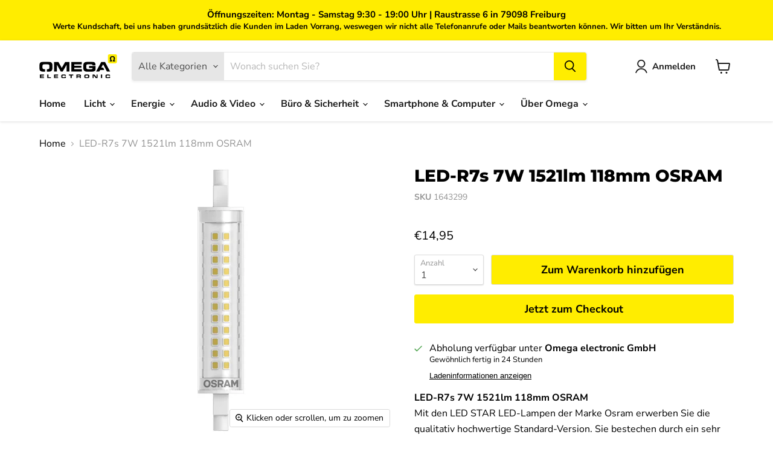

--- FILE ---
content_type: text/html; charset=utf-8
request_url: https://www.omega-electronic.de/products/led-r7s-6w-60w-stab-806lm-warmweiss-osram
body_size: 41178
content:
<!doctype html>
<html class="no-js no-touch" lang="de">
  <head>
    <meta charset="utf-8">
    <meta http-equiv="x-ua-compatible" content="IE=edge">

    <link rel="preconnect" href="https://cdn.shopify.com">
    <link rel="preconnect" href="https://fonts.shopifycdn.com">
    <link rel="preconnect" href="https://v.shopify.com">
    <link rel="preconnect" href="https://cdn.shopifycloud.com">

    <title>LED-R7s 7W 1521lm 118mm OSRAM — Omega electronic GmbH</title>

    
      <meta name="description" content="LED-R7s 7W 1521lm 118mm OSRAM Mit den LED STAR LED-Lampen der Marke Osram erwerben Sie die qualitativ hochwertige Standard-Version. Sie bestechen durch ein sehr gutes Preis- Leistungsverhältnis und warten mit einer hohen Nennlebensdauer auf. Die Schaltfestigkeit beträgt 100.000 Schaltzyklen. Die LEDs entfalten sofort v">
    

    
  <link rel="shortcut icon" href="//www.omega-electronic.de/cdn/shop/files/favicon-32x32_32x32.png?v=1641226755" type="image/png">


    
      <link rel="canonical" href="https://www.omega-electronic.de/products/led-r7s-6w-60w-stab-806lm-warmweiss-osram" />
    

    <meta name="viewport" content="width=device-width">

    
    















<meta property="og:site_name" content="Omega electronic GmbH">
<meta property="og:url" content="https://www.omega-electronic.de/products/led-r7s-6w-60w-stab-806lm-warmweiss-osram">
<meta property="og:title" content="LED-R7s 7W 1521lm 118mm OSRAM">
<meta property="og:type" content="website">
<meta property="og:description" content="LED-R7s 7W 1521lm 118mm OSRAM Mit den LED STAR LED-Lampen der Marke Osram erwerben Sie die qualitativ hochwertige Standard-Version. Sie bestechen durch ein sehr gutes Preis- Leistungsverhältnis und warten mit einer hohen Nennlebensdauer auf. Die Schaltfestigkeit beträgt 100.000 Schaltzyklen. Die LEDs entfalten sofort v">




    
    
    

    
    
    <meta
      property="og:image"
      content="https://www.omega-electronic.de/cdn/shop/files/4058075432734_1200x1200.jpg?v=1705493242"
    />
    <meta
      property="og:image:secure_url"
      content="https://www.omega-electronic.de/cdn/shop/files/4058075432734_1200x1200.jpg?v=1705493242"
    />
    <meta property="og:image:width" content="1200" />
    <meta property="og:image:height" content="1200" />
    
    
    <meta property="og:image:alt" content="Social media image" />
  
















<meta name="twitter:title" content="LED-R7s 7W 1521lm 118mm OSRAM">
<meta name="twitter:description" content="LED-R7s 7W 1521lm 118mm OSRAM Mit den LED STAR LED-Lampen der Marke Osram erwerben Sie die qualitativ hochwertige Standard-Version. Sie bestechen durch ein sehr gutes Preis- Leistungsverhältnis und warten mit einer hohen Nennlebensdauer auf. Die Schaltfestigkeit beträgt 100.000 Schaltzyklen. Die LEDs entfalten sofort v">


    
    
    
      
      
      <meta name="twitter:card" content="summary">
    
    
    <meta
      property="twitter:image"
      content="https://www.omega-electronic.de/cdn/shop/files/4058075432734_1200x1200_crop_center.jpg?v=1705493242"
    />
    <meta property="twitter:image:width" content="1200" />
    <meta property="twitter:image:height" content="1200" />
    
    
    <meta property="twitter:image:alt" content="Social media image" />
  



    <link rel="preload" href="//www.omega-electronic.de/cdn/fonts/nunito_sans/nunitosans_n7.25d963ed46da26098ebeab731e90d8802d989fa5.woff2" as="font" crossorigin="anonymous">
    <link rel="preload" as="style" href="//www.omega-electronic.de/cdn/shop/t/27/assets/theme.css?v=43243661129744161411767270831">

    <script>window.performance && window.performance.mark && window.performance.mark('shopify.content_for_header.start');</script><meta name="google-site-verification" content="sfI_hrdU4_r4Rt07e8tccBfyO2G7zbddwPLpFvglwWU">
<meta name="facebook-domain-verification" content="fyx76rv0i7uctxu6zyikc41hpu6b1f">
<meta name="facebook-domain-verification" content="3yeax9v9uerfeflzg26cmtgrmfsk3k">
<meta name="facebook-domain-verification" content="i0o6whharttcsm9pu1g0ututecg6hj">
<meta name="facebook-domain-verification" content="eymdz1c79u0yltap7u9ef8vhd4tl2h">
<meta name="facebook-domain-verification" content="28784yt17k6vw1knvyzhr46nohvca8">
<meta name="facebook-domain-verification" content="engca21c8n2ixispr67jocvmo0k74i">
<meta name="google-site-verification" content="9WEEoBlB9x5uXBTQFDlZBGOk8Kh69uglfBNB2bEpnQ8">
<meta id="shopify-digital-wallet" name="shopify-digital-wallet" content="/35809525896/digital_wallets/dialog">
<meta name="shopify-checkout-api-token" content="3f8a9149decd8c838ac619dde5678902">
<meta id="in-context-paypal-metadata" data-shop-id="35809525896" data-venmo-supported="false" data-environment="production" data-locale="de_DE" data-paypal-v4="true" data-currency="EUR">
<link rel="alternate" type="application/json+oembed" href="https://www.omega-electronic.de/products/led-r7s-6w-60w-stab-806lm-warmweiss-osram.oembed">
<script async="async" src="/checkouts/internal/preloads.js?locale=de-DE"></script>
<script id="shopify-features" type="application/json">{"accessToken":"3f8a9149decd8c838ac619dde5678902","betas":["rich-media-storefront-analytics"],"domain":"www.omega-electronic.de","predictiveSearch":true,"shopId":35809525896,"locale":"de"}</script>
<script>var Shopify = Shopify || {};
Shopify.shop = "omegashop24.myshopify.com";
Shopify.locale = "de";
Shopify.currency = {"active":"EUR","rate":"1.0"};
Shopify.country = "DE";
Shopify.theme = {"name":"Kopie von Omega Shop 2.0 Freiburg","id":135834599690,"schema_name":"Empire","schema_version":"6.0.0","theme_store_id":null,"role":"main"};
Shopify.theme.handle = "null";
Shopify.theme.style = {"id":null,"handle":null};
Shopify.cdnHost = "www.omega-electronic.de/cdn";
Shopify.routes = Shopify.routes || {};
Shopify.routes.root = "/";</script>
<script type="module">!function(o){(o.Shopify=o.Shopify||{}).modules=!0}(window);</script>
<script>!function(o){function n(){var o=[];function n(){o.push(Array.prototype.slice.apply(arguments))}return n.q=o,n}var t=o.Shopify=o.Shopify||{};t.loadFeatures=n(),t.autoloadFeatures=n()}(window);</script>
<script id="shop-js-analytics" type="application/json">{"pageType":"product"}</script>
<script defer="defer" async type="module" src="//www.omega-electronic.de/cdn/shopifycloud/shop-js/modules/v2/client.init-shop-cart-sync_BH0MO3MH.de.esm.js"></script>
<script defer="defer" async type="module" src="//www.omega-electronic.de/cdn/shopifycloud/shop-js/modules/v2/chunk.common_BErAfWaM.esm.js"></script>
<script defer="defer" async type="module" src="//www.omega-electronic.de/cdn/shopifycloud/shop-js/modules/v2/chunk.modal_DqzNaksh.esm.js"></script>
<script type="module">
  await import("//www.omega-electronic.de/cdn/shopifycloud/shop-js/modules/v2/client.init-shop-cart-sync_BH0MO3MH.de.esm.js");
await import("//www.omega-electronic.de/cdn/shopifycloud/shop-js/modules/v2/chunk.common_BErAfWaM.esm.js");
await import("//www.omega-electronic.de/cdn/shopifycloud/shop-js/modules/v2/chunk.modal_DqzNaksh.esm.js");

  window.Shopify.SignInWithShop?.initShopCartSync?.({"fedCMEnabled":true,"windoidEnabled":true});

</script>
<script>(function() {
  var isLoaded = false;
  function asyncLoad() {
    if (isLoaded) return;
    isLoaded = true;
    var urls = ["https:\/\/assets.loopclub.io\/recommendations\/storefront\/js\/recommendationkit.bundle.js?shop=omegashop24.myshopify.com","https:\/\/cdn.shopify.com\/s\/files\/1\/0358\/0952\/5896\/t\/27\/assets\/booster_eu_cookie_35809525896.js?v=1671560849\u0026shop=omegashop24.myshopify.com"];
    for (var i = 0; i < urls.length; i++) {
      var s = document.createElement('script');
      s.type = 'text/javascript';
      s.async = true;
      s.src = urls[i];
      var x = document.getElementsByTagName('script')[0];
      x.parentNode.insertBefore(s, x);
    }
  };
  if(window.attachEvent) {
    window.attachEvent('onload', asyncLoad);
  } else {
    window.addEventListener('load', asyncLoad, false);
  }
})();</script>
<script id="__st">var __st={"a":35809525896,"offset":3600,"reqid":"0de0282d-ab3d-4831-b0bb-d5d5becf66fd-1769900881","pageurl":"www.omega-electronic.de\/products\/led-r7s-6w-60w-stab-806lm-warmweiss-osram","u":"6fc1d19ad64a","p":"product","rtyp":"product","rid":5224401469576};</script>
<script>window.ShopifyPaypalV4VisibilityTracking = true;</script>
<script id="captcha-bootstrap">!function(){'use strict';const t='contact',e='account',n='new_comment',o=[[t,t],['blogs',n],['comments',n],[t,'customer']],c=[[e,'customer_login'],[e,'guest_login'],[e,'recover_customer_password'],[e,'create_customer']],r=t=>t.map((([t,e])=>`form[action*='/${t}']:not([data-nocaptcha='true']) input[name='form_type'][value='${e}']`)).join(','),a=t=>()=>t?[...document.querySelectorAll(t)].map((t=>t.form)):[];function s(){const t=[...o],e=r(t);return a(e)}const i='password',u='form_key',d=['recaptcha-v3-token','g-recaptcha-response','h-captcha-response',i],f=()=>{try{return window.sessionStorage}catch{return}},m='__shopify_v',_=t=>t.elements[u];function p(t,e,n=!1){try{const o=window.sessionStorage,c=JSON.parse(o.getItem(e)),{data:r}=function(t){const{data:e,action:n}=t;return t[m]||n?{data:e,action:n}:{data:t,action:n}}(c);for(const[e,n]of Object.entries(r))t.elements[e]&&(t.elements[e].value=n);n&&o.removeItem(e)}catch(o){console.error('form repopulation failed',{error:o})}}const l='form_type',E='cptcha';function T(t){t.dataset[E]=!0}const w=window,h=w.document,L='Shopify',v='ce_forms',y='captcha';let A=!1;((t,e)=>{const n=(g='f06e6c50-85a8-45c8-87d0-21a2b65856fe',I='https://cdn.shopify.com/shopifycloud/storefront-forms-hcaptcha/ce_storefront_forms_captcha_hcaptcha.v1.5.2.iife.js',D={infoText:'Durch hCaptcha geschützt',privacyText:'Datenschutz',termsText:'Allgemeine Geschäftsbedingungen'},(t,e,n)=>{const o=w[L][v],c=o.bindForm;if(c)return c(t,g,e,D).then(n);var r;o.q.push([[t,g,e,D],n]),r=I,A||(h.body.append(Object.assign(h.createElement('script'),{id:'captcha-provider',async:!0,src:r})),A=!0)});var g,I,D;w[L]=w[L]||{},w[L][v]=w[L][v]||{},w[L][v].q=[],w[L][y]=w[L][y]||{},w[L][y].protect=function(t,e){n(t,void 0,e),T(t)},Object.freeze(w[L][y]),function(t,e,n,w,h,L){const[v,y,A,g]=function(t,e,n){const i=e?o:[],u=t?c:[],d=[...i,...u],f=r(d),m=r(i),_=r(d.filter((([t,e])=>n.includes(e))));return[a(f),a(m),a(_),s()]}(w,h,L),I=t=>{const e=t.target;return e instanceof HTMLFormElement?e:e&&e.form},D=t=>v().includes(t);t.addEventListener('submit',(t=>{const e=I(t);if(!e)return;const n=D(e)&&!e.dataset.hcaptchaBound&&!e.dataset.recaptchaBound,o=_(e),c=g().includes(e)&&(!o||!o.value);(n||c)&&t.preventDefault(),c&&!n&&(function(t){try{if(!f())return;!function(t){const e=f();if(!e)return;const n=_(t);if(!n)return;const o=n.value;o&&e.removeItem(o)}(t);const e=Array.from(Array(32),(()=>Math.random().toString(36)[2])).join('');!function(t,e){_(t)||t.append(Object.assign(document.createElement('input'),{type:'hidden',name:u})),t.elements[u].value=e}(t,e),function(t,e){const n=f();if(!n)return;const o=[...t.querySelectorAll(`input[type='${i}']`)].map((({name:t})=>t)),c=[...d,...o],r={};for(const[a,s]of new FormData(t).entries())c.includes(a)||(r[a]=s);n.setItem(e,JSON.stringify({[m]:1,action:t.action,data:r}))}(t,e)}catch(e){console.error('failed to persist form',e)}}(e),e.submit())}));const S=(t,e)=>{t&&!t.dataset[E]&&(n(t,e.some((e=>e===t))),T(t))};for(const o of['focusin','change'])t.addEventListener(o,(t=>{const e=I(t);D(e)&&S(e,y())}));const B=e.get('form_key'),M=e.get(l),P=B&&M;t.addEventListener('DOMContentLoaded',(()=>{const t=y();if(P)for(const e of t)e.elements[l].value===M&&p(e,B);[...new Set([...A(),...v().filter((t=>'true'===t.dataset.shopifyCaptcha))])].forEach((e=>S(e,t)))}))}(h,new URLSearchParams(w.location.search),n,t,e,['guest_login'])})(!0,!0)}();</script>
<script integrity="sha256-4kQ18oKyAcykRKYeNunJcIwy7WH5gtpwJnB7kiuLZ1E=" data-source-attribution="shopify.loadfeatures" defer="defer" src="//www.omega-electronic.de/cdn/shopifycloud/storefront/assets/storefront/load_feature-a0a9edcb.js" crossorigin="anonymous"></script>
<script data-source-attribution="shopify.dynamic_checkout.dynamic.init">var Shopify=Shopify||{};Shopify.PaymentButton=Shopify.PaymentButton||{isStorefrontPortableWallets:!0,init:function(){window.Shopify.PaymentButton.init=function(){};var t=document.createElement("script");t.src="https://www.omega-electronic.de/cdn/shopifycloud/portable-wallets/latest/portable-wallets.de.js",t.type="module",document.head.appendChild(t)}};
</script>
<script data-source-attribution="shopify.dynamic_checkout.buyer_consent">
  function portableWalletsHideBuyerConsent(e){var t=document.getElementById("shopify-buyer-consent"),n=document.getElementById("shopify-subscription-policy-button");t&&n&&(t.classList.add("hidden"),t.setAttribute("aria-hidden","true"),n.removeEventListener("click",e))}function portableWalletsShowBuyerConsent(e){var t=document.getElementById("shopify-buyer-consent"),n=document.getElementById("shopify-subscription-policy-button");t&&n&&(t.classList.remove("hidden"),t.removeAttribute("aria-hidden"),n.addEventListener("click",e))}window.Shopify?.PaymentButton&&(window.Shopify.PaymentButton.hideBuyerConsent=portableWalletsHideBuyerConsent,window.Shopify.PaymentButton.showBuyerConsent=portableWalletsShowBuyerConsent);
</script>
<script>
  function portableWalletsCleanup(e){e&&e.src&&console.error("Failed to load portable wallets script "+e.src);var t=document.querySelectorAll("shopify-accelerated-checkout .shopify-payment-button__skeleton, shopify-accelerated-checkout-cart .wallet-cart-button__skeleton"),e=document.getElementById("shopify-buyer-consent");for(let e=0;e<t.length;e++)t[e].remove();e&&e.remove()}function portableWalletsNotLoadedAsModule(e){e instanceof ErrorEvent&&"string"==typeof e.message&&e.message.includes("import.meta")&&"string"==typeof e.filename&&e.filename.includes("portable-wallets")&&(window.removeEventListener("error",portableWalletsNotLoadedAsModule),window.Shopify.PaymentButton.failedToLoad=e,"loading"===document.readyState?document.addEventListener("DOMContentLoaded",window.Shopify.PaymentButton.init):window.Shopify.PaymentButton.init())}window.addEventListener("error",portableWalletsNotLoadedAsModule);
</script>

<script type="module" src="https://www.omega-electronic.de/cdn/shopifycloud/portable-wallets/latest/portable-wallets.de.js" onError="portableWalletsCleanup(this)" crossorigin="anonymous"></script>
<script nomodule>
  document.addEventListener("DOMContentLoaded", portableWalletsCleanup);
</script>

<link id="shopify-accelerated-checkout-styles" rel="stylesheet" media="screen" href="https://www.omega-electronic.de/cdn/shopifycloud/portable-wallets/latest/accelerated-checkout-backwards-compat.css" crossorigin="anonymous">
<style id="shopify-accelerated-checkout-cart">
        #shopify-buyer-consent {
  margin-top: 1em;
  display: inline-block;
  width: 100%;
}

#shopify-buyer-consent.hidden {
  display: none;
}

#shopify-subscription-policy-button {
  background: none;
  border: none;
  padding: 0;
  text-decoration: underline;
  font-size: inherit;
  cursor: pointer;
}

#shopify-subscription-policy-button::before {
  box-shadow: none;
}

      </style>

<script>window.performance && window.performance.mark && window.performance.mark('shopify.content_for_header.end');</script>

    <link href="//www.omega-electronic.de/cdn/shop/t/27/assets/theme.css?v=43243661129744161411767270831" rel="stylesheet" type="text/css" media="all" />

    
    <script>
      window.Theme = window.Theme || {};
      window.Theme.routes = {
        "root_url": "/",
        "account_url": "/account",
        "account_login_url": "https://shopify.com/35809525896/account?locale=de&region_country=DE",
        "account_logout_url": "/account/logout",
        "account_register_url": "https://shopify.com/35809525896/account?locale=de",
        "account_addresses_url": "/account/addresses",
        "collections_url": "/collections",
        "all_products_collection_url": "/collections/all",
        "search_url": "/search",
        "cart_url": "/cart",
        "cart_add_url": "/cart/add",
        "cart_change_url": "/cart/change",
        "cart_clear_url": "/cart/clear",
        "product_recommendations_url": "/recommendations/products",
      };
    </script>
    

  
                      <script src="//www.omega-electronic.de/cdn/shop/t/27/assets/bss-file-configdata.js?v=98408016813863562791701807938" type="text/javascript"></script> <script src="//www.omega-electronic.de/cdn/shop/t/27/assets/bss-file-configdata-banner.js?v=151034973688681356691701681793" type="text/javascript"></script> <script src="//www.omega-electronic.de/cdn/shop/t/27/assets/bss-file-configdata-popup.js?v=173992696638277510541701681795" type="text/javascript"></script><script>
                if (typeof BSS_PL == 'undefined') {
                    var BSS_PL = {};
                }
                var bssPlApiServer = "https://product-labels-pro.bsscommerce.com";
                BSS_PL.customerTags = 'null';
                BSS_PL.customerId = 'null';
                BSS_PL.configData = configDatas;
                BSS_PL.configDataBanner = configDataBanners ? configDataBanners : [];
                BSS_PL.configDataPopup = configDataPopups ? configDataPopups : [];
                BSS_PL.storeId = 41025;
                BSS_PL.currentPlan = "ten_usd";
                BSS_PL.storeIdCustomOld = "10678";
                BSS_PL.storeIdOldWIthPriority = "12200";
                BSS_PL.apiServerProduction = "https://product-labels-pro.bsscommerce.com";
                
                BSS_PL.integration = {"laiReview":{"status":0,"config":[]}}
                BSS_PL.settingsData = {}
                </script>
            <style>
.homepage-slideshow .slick-slide .bss_pl_img {
    visibility: hidden !important;
}
</style>
                        <!-- BEGIN app block: shopify://apps/ta-banner-pop-up/blocks/bss-banner-popup/2db47c8b-7637-4260-aa84-586b08e92aea --><script id='bss-banner-config-data'>
	if(typeof BSS_BP == "undefined") {
	  window.BSS_BP = {
	  	app_id: "",
			shop_id: "4104",
			is_watermark: "true",
			customer: null,
			shopDomain: "omegashop24.myshopify.com",
			storefrontAccessToken: "c09d83d847f1421b8e234bcf76020026",
			popup: {
				configs: [],
			},
			banner: {
				configs: []
			},
			window_popup: {
				configs: []
			},
			popupSettings: {
				delay_time: 2,
				gap_time: 3,
			},
			page_type: "product",
			productPageId: "5224401469576",
			collectionPageId: "",
			noImageAvailableImgUrl: "https://cdn.shopify.com/extensions/019c03b1-e591-7b72-9fab-84f0419502fb/banner-popup-tae-334/assets/no-image-available.png",
			currentLocale: {
				name: "Deutsch",
				primary: true,
				iso_code: "de",
			},
			country: {
				name: "Deutschland",
				iso_code: "DE",
				currencySymbol: "€",
				market_id: "811270280",
			},
			is_locked: false,
			partner_development: false,
			excluded_ips: '[]',
		}
		Object.defineProperty(BSS_BP, 'plan_code', {
			enumerable: false,
			configurable: false,
			writable: false,
			value: "free",
		});
		Object.defineProperty(BSS_BP, 'is_exceed_quota', {
			enumerable: false,
			configurable: false,
			writable: false,
			value: "",
		});
		Object.defineProperty(BSS_BP, 'is_legacy', {
			enumerable: false,
			configurable: false,
			writable: false,
			value: "true",
		});
	}
</script>


	<link fetchpriority="high" rel="preload" as="script" href=https://cdn.shopify.com/extensions/019c03b1-e591-7b72-9fab-84f0419502fb/banner-popup-tae-334/assets/bss.bp.shared.js />
	<!-- BEGIN app snippet: window-popup-config --><script>
  BSS_BP.window_popup.configs = [].concat();

  
  BSS_BP.window_popup.dictionary = {};
  </script><!-- END app snippet -->
	<!-- BEGIN app snippet: banner-config --><script>

  BSS_BP.banner.configs = [].concat();

  
  BSS_BP.banner.dictionary = {};
  </script><!-- END app snippet -->
	<!-- BEGIN app snippet: sale-popup-config --><script>
  
    BSS_BP.popupSettings = {"delay_time":2,"gap_time":3};
  

  

  BSS_BP.popup.configs = [].concat();
  
  BSS_BP.popup.dictionary = {};
  </script><!-- END app snippet -->


<!-- BEGIN app snippet: support-code -->
<!-- END app snippet -->


	<script
		id='init_script'
		defer
		src='https://cdn.shopify.com/extensions/019c03b1-e591-7b72-9fab-84f0419502fb/banner-popup-tae-334/assets/bss.bp.index.js'
	></script>



<!-- END app block --><!-- BEGIN app block: shopify://apps/sami-product-labels/blocks/app-embed-block/b9b44663-5d51-4be1-8104-faedd68da8c5 --><script type="text/javascript">
  window.Samita = window.Samita || {};
  Samita.ProductLabels = Samita.ProductLabels || {};
  Samita.ProductLabels.locale  = {"shop_locale":{"locale":"de","enabled":true,"primary":true,"published":true}};
  Samita.ProductLabels.page = {title : document.title.replaceAll('"', "'"), href : window.location.href, type: "product", page_id: ""};
  Samita.ProductLabels.dataShop = Samita.ProductLabels.dataShop || {};Samita.ProductLabels.dataShop = {"id":11214,"install":1,"configuration":{"money_format":"€{{amount_with_comma_separator}}"},"pricing":{"plan":"FREE","features":{"chose_product_form_collections_tag":false,"design_custom_unlimited_position":false,"design_countdown_timer_label_badge":false,"design_text_hover_label_badge":false,"label_display_product_page_first_image":false,"choose_product_variants":false,"conditions_specific_products":20,"conditions_include_exclude_product_tag":false,"conditions_inventory_status":false,"conditions_sale_products":false,"conditions_customer_tag":false,"conditions_products_created_published":false,"conditions_set_visibility_date_time":false,"images_samples":{"collections":["free_labels","custom","suggestions_for_you","all"]},"badges_labels_conditions":{"fields":["ALL","PRODUCTS"]}}},"settings":{"notUseSearchFileApp":true,"general":{"maximum_condition":"3"},"done_fix_offer":true,"translations":{"default":{"Days":"d","Hours":"h","Minutes":"m","Seconds":"s"}}},"url":"omegashop24.myshopify.com","api_url":"","app_url":"https://label.samita.io/"};Samita.ProductLabels.dataShop.configuration.money_format = "€{{amount_with_comma_separator}}";if (typeof Shopify!= "undefined" && Shopify?.theme?.role != "main") {Samita.ProductLabels.dataShop.settings.notUseSearchFileApp = false;}
  Samita.ProductLabels.theme_id =null;
  Samita.ProductLabels.products = Samita.ProductLabels.products || [];Samita.ProductLabels.product ={"id":5224401469576,"title":"LED-R7s 7W 1521lm 118mm OSRAM","handle":"led-r7s-6w-60w-stab-806lm-warmweiss-osram","description":"\u003cdiv class=\"product--description\"\u003e\u003cstrong\u003eLED-R7s 7W 1521lm 118mm OSRAM\u003c\/strong\u003e\u003c\/div\u003e\n\u003cdiv class=\"product--description\"\u003e\u003c\/div\u003e\n\u003cdiv class=\"product--description\"\u003eMit den LED STAR LED-Lampen der Marke Osram erwerben Sie die qualitativ hochwertige Standard-Version. Sie bestechen durch ein sehr gutes Preis- Leistungsverhältnis und warten mit einer \u003cstrong\u003ehohen Nennlebensdauer\u003c\/strong\u003e auf. Die \u003cstrong\u003eSchaltfestigkeit beträgt 100.000 Schaltzyklen\u003c\/strong\u003e.\u003cbr\u003e\n\u003c\/div\u003e\n\u003cdiv class=\"product--description\"\u003e\n\u003cbr\u003eDie LEDs entfalten \u003cstrong\u003esofort volle Lichtleistung\u003c\/strong\u003e und entwickeln dabei deutlich \u003cstrong\u003eweniger Wärme\u003c\/strong\u003e im Vergleich zu herkömmlichen Glühlampen oder Energiesparlampen. Keine UV-Strahlung. \u003cstrong\u003eFrei von Quecksilber\u003c\/strong\u003e. Outdoor-Einsatz in mindestens IP44 geschützten Außenleuchten möglich.\u003cbr\u003e\u003cbr\u003e\u003cstrong\u003eLeistung\u003c\/strong\u003e\u003cbr\u003e11,00 Watt, entspricht 100 Watt.\u003cbr\u003e\u003cbr\u003e\u003cstrong\u003eLichtstrom\u003c\/strong\u003e\u003cbr\u003e1.521 Lumen.\u003cbr\u003e\n\u003c\/div\u003e\n\u003cdiv class=\"product--description\"\u003e\u003cbr\u003e\u003c\/div\u003e\n\u003ctable class=\"product--properties-table\"\u003e\n\u003ctbody\u003e\n\u003ctr class=\"product--properties-row\"\u003e\n\u003ctd class=\"product--properties-label is--bold\"\u003eMarke:\u003c\/td\u003e\n\u003ctd class=\"product--properties-value\"\u003eOSRAM\u003c\/td\u003e\n\u003c\/tr\u003e\n\u003ctr class=\"product--properties-row\"\u003e\n\u003ctd class=\"product--properties-label is--bold\"\u003eAnzahl Lampen:\u003c\/td\u003e\n\u003ctd class=\"product--properties-value\"\u003e1\u003c\/td\u003e\n\u003c\/tr\u003e\n\u003ctr class=\"product--properties-row\"\u003e\n\u003ctd class=\"product--properties-label is--bold\"\u003eProduktfamilie:\u003c\/td\u003e\n\u003ctd class=\"product--properties-value\"\u003eSTAR\u003c\/td\u003e\n\u003c\/tr\u003e\n\u003ctr class=\"product--properties-row\"\u003e\n\u003ctd class=\"product--properties-label is--bold\"\u003eProduktart:\u003c\/td\u003e\n\u003ctd class=\"product--properties-value\"\u003eLeuchtmittel\u003c\/td\u003e\n\u003c\/tr\u003e\n\u003ctr class=\"product--properties-row\"\u003e\n\u003ctd class=\"product--properties-label is--bold\"\u003eBestückung:\u003c\/td\u003e\n\u003ctd class=\"product--properties-value\"\u003eLED\u003c\/td\u003e\n\u003c\/tr\u003e\n\u003ctr class=\"product--properties-row\"\u003e\n\u003ctd class=\"product--properties-label is--bold\"\u003eFassung:\u003c\/td\u003e\n\u003ctd class=\"product--properties-value\"\u003eR7s\u003c\/td\u003e\n\u003c\/tr\u003e\n\u003ctr class=\"product--properties-row\"\u003e\n\u003ctd class=\"product--properties-label is--bold\"\u003eTechnologie:\u003c\/td\u003e\n\u003ctd class=\"product--properties-value\"\u003eSMD Heat Sink\u003c\/td\u003e\n\u003c\/tr\u003e\n\u003ctr class=\"product--properties-row\"\u003e\n\u003ctd class=\"product--properties-label is--bold\"\u003eLichtfarbe:\u003c\/td\u003e\n\u003ctd class=\"product--properties-value\"\u003eWarmweiß\u003c\/td\u003e\n\u003c\/tr\u003e\n\u003ctr class=\"product--properties-row\"\u003e\n\u003ctd class=\"product--properties-label is--bold\"\u003eFarbtemperatur (Kelvin):\u003c\/td\u003e\n\u003ctd class=\"product--properties-value\"\u003e2700\u003c\/td\u003e\n\u003c\/tr\u003e\n\u003ctr class=\"product--properties-row\"\u003e\n\u003ctd class=\"product--properties-label is--bold\"\u003eAusführung:\u003c\/td\u003e\n\u003ctd class=\"product--properties-value\"\u003eklar\u003c\/td\u003e\n\u003c\/tr\u003e\n\u003ctr class=\"product--properties-row\"\u003e\n\u003ctd class=\"product--properties-label is--bold\"\u003eLeistung (Watt):\u003c\/td\u003e\n\u003ctd class=\"product--properties-value\"\u003e11,00\u003c\/td\u003e\n\u003c\/tr\u003e\n\u003ctr class=\"product--properties-row\"\u003e\n\u003ctd class=\"product--properties-label is--bold\"\u003eentspricht Glühlampe (Watt):\u003c\/td\u003e\n\u003ctd class=\"product--properties-value\"\u003e100\u003c\/td\u003e\n\u003c\/tr\u003e\n\u003ctr class=\"product--properties-row\"\u003e\n\u003ctd class=\"product--properties-label is--bold\"\u003eLichtstrom (Lumen):\u003c\/td\u003e\n\u003ctd class=\"product--properties-value\"\u003e1521\u003c\/td\u003e\n\u003c\/tr\u003e\n\u003ctr class=\"product--properties-row\"\u003e\n\u003ctd class=\"product--properties-label is--bold\"\u003eAusstrahlungswinkel (Grad):\u003c\/td\u003e\n\u003ctd class=\"product--properties-value\"\u003e300\u003c\/td\u003e\n\u003c\/tr\u003e\n\u003ctr class=\"product--properties-row\"\u003e\n\u003ctd class=\"product--properties-label is--bold\"\u003eDimmbar:\u003c\/td\u003e\n\u003ctd class=\"product--properties-value\"\u003eNein\u003c\/td\u003e\n\u003c\/tr\u003e\n\u003ctr class=\"product--properties-row\"\u003e\n\u003ctd class=\"product--properties-label is--bold\"\u003eLänge (mm):\u003c\/td\u003e\n\u003ctd class=\"product--properties-value\"\u003e118\u003c\/td\u003e\n\u003c\/tr\u003e\n\u003ctr class=\"product--properties-row\"\u003e\n\u003ctd class=\"product--properties-label is--bold\"\u003eDurchmesser (mm):\u003c\/td\u003e\n\u003ctd class=\"product--properties-value\"\u003e20\u003c\/td\u003e\n\u003c\/tr\u003e\n\u003ctr class=\"product--properties-row\"\u003e\n\u003ctd class=\"product--properties-label is--bold\"\u003eMaterial:\u003c\/td\u003e\n\u003ctd class=\"product--properties-value\"\u003eKunststoff\u003c\/td\u003e\n\u003c\/tr\u003e\n\u003ctr class=\"product--properties-row\"\u003e\n\u003ctd class=\"product--properties-label is--bold\"\u003eBauform:\u003c\/td\u003e\n\u003ctd class=\"product--properties-value\"\u003eStab\u003c\/td\u003e\n\u003c\/tr\u003e\n\u003ctr class=\"product--properties-row\"\u003e\n\u003ctd class=\"product--properties-label is--bold\"\u003eBewegungssensor:\u003c\/td\u003e\n\u003ctd class=\"product--properties-value\"\u003eNein\u003c\/td\u003e\n\u003c\/tr\u003e\n\u003ctr class=\"product--properties-row\"\u003e\n\u003ctd class=\"product--properties-label is--bold\"\u003eDämmerungssensor:\u003c\/td\u003e\n\u003ctd class=\"product--properties-value\"\u003eNein\u003c\/td\u003e\n\u003c\/tr\u003e\n\u003ctr class=\"product--properties-row\"\u003e\n\u003ctd class=\"product--properties-label is--bold\"\u003eSmart Home Kompatibel:\u003c\/td\u003e\n\u003ctd class=\"product--properties-value\"\u003eNein\u003c\/td\u003e\n\u003c\/tr\u003e\n\u003ctr class=\"product--properties-row\"\u003e\n\u003ctd class=\"product--properties-label is--bold\"\u003eSteuerung per Fernbedienung:\u003c\/td\u003e\n\u003ctd class=\"product--properties-value\"\u003eNein\u003c\/td\u003e\n\u003c\/tr\u003e\n\u003ctr class=\"product--properties-row\"\u003e\n\u003ctd class=\"product--properties-label is--bold\"\u003eBetriebsspannung (Volt):\u003c\/td\u003e\n\u003ctd class=\"product--properties-value\"\u003e220-240\u003c\/td\u003e\n\u003c\/tr\u003e\n\u003ctr class=\"product--properties-row\"\u003e\n\u003ctd class=\"product--properties-label is--bold\"\u003eNennlebensdauer (Stunden):\u003c\/td\u003e\n\u003ctd class=\"product--properties-value\"\u003e15000\u003c\/td\u003e\n\u003c\/tr\u003e\n\u003ctr class=\"product--properties-row\"\u003e\n\u003ctd class=\"product--properties-label is--bold\"\u003eEnergieverbrauch:\u003c\/td\u003e\n\u003ctd class=\"product--properties-value\"\u003e11,00 kWh\/1.000 h\u003c\/td\u003e\n\u003c\/tr\u003e\n\u003ctr class=\"product--properties-row\"\u003e\n\u003ctd class=\"product--properties-label is--bold\"\u003eEnergieeffizienzklasse:\u003c\/td\u003e\n\u003ctd class=\"product--properties-value\"\u003eE\u003cbr\u003e\n\u003c\/td\u003e\n\u003c\/tr\u003e\n\u003ctr class=\"product--properties-row\"\u003e\n\u003ctd class=\"product--properties-label is--bold\"\u003eFarbwiedergabeindex (Ra):\u003c\/td\u003e\n\u003ctd class=\"product--properties-value\"\u003e80\u003c\/td\u003e\n\u003c\/tr\u003e\n\u003c\/tbody\u003e\n\u003c\/table\u003e\n\u003cp\u003e\u003cbr\u003e\u003c\/p\u003e\n\u003cp\u003eProduktbilder sind Illustrationen. Produktionsbedingte Abweichungen von Design \/ Farbgebung \/ Leistungsdaten möglich. Alle Angaben ohne Gewähr.\u003c\/p\u003e","published_at":"2024-01-17T13:07:23+01:00","created_at":"2020-12-14T18:53:31+01:00","vendor":"Omega electronic","type":"LED Leuchtmittel","tags":["Dimmbar_Nein","Farbtemperatur_Warmweiß 2501K bis 3299K","Farbwiedergabe_CRI 80 bis 89","Fassung_R7s","LED Leuchtmittel","LED Stablampen","Leuchtmittelform_Stab","Lumen_über 1500lm","Marke_LEDVANCE","Optik_Klar","Wattage_11 Watt bis 15 Watt"],"price":1495,"price_min":1495,"price_max":1495,"available":true,"price_varies":false,"compare_at_price":null,"compare_at_price_min":0,"compare_at_price_max":0,"compare_at_price_varies":false,"variants":[{"id":34653160374408,"title":"Default Title","option1":"Default Title","option2":null,"option3":null,"sku":"1643299","requires_shipping":true,"taxable":true,"featured_image":null,"available":true,"name":"LED-R7s 7W 1521lm 118mm OSRAM","public_title":null,"options":["Default Title"],"price":1495,"weight":0,"compare_at_price":null,"inventory_management":"shopify","barcode":"4058075432734","requires_selling_plan":false,"selling_plan_allocations":[]}],"images":["\/\/www.omega-electronic.de\/cdn\/shop\/files\/4058075432734.jpg?v=1705493242","\/\/www.omega-electronic.de\/cdn\/shop\/products\/4058075432734_Energielabel.jpg?v=1705493242"],"featured_image":"\/\/www.omega-electronic.de\/cdn\/shop\/files\/4058075432734.jpg?v=1705493242","options":["Title"],"media":[{"alt":null,"id":38396278243594,"position":1,"preview_image":{"aspect_ratio":1.0,"height":1200,"width":1200,"src":"\/\/www.omega-electronic.de\/cdn\/shop\/files\/4058075432734.jpg?v=1705493242"},"aspect_ratio":1.0,"height":1200,"media_type":"image","src":"\/\/www.omega-electronic.de\/cdn\/shop\/files\/4058075432734.jpg?v=1705493242","width":1200},{"alt":null,"id":20894233886856,"position":2,"preview_image":{"aspect_ratio":0.48,"height":883,"width":424,"src":"\/\/www.omega-electronic.de\/cdn\/shop\/products\/4058075432734_Energielabel.jpg?v=1705493242"},"aspect_ratio":0.48,"height":883,"media_type":"image","src":"\/\/www.omega-electronic.de\/cdn\/shop\/products\/4058075432734_Energielabel.jpg?v=1705493242","width":424}],"requires_selling_plan":false,"selling_plan_groups":[],"content":"\u003cdiv class=\"product--description\"\u003e\u003cstrong\u003eLED-R7s 7W 1521lm 118mm OSRAM\u003c\/strong\u003e\u003c\/div\u003e\n\u003cdiv class=\"product--description\"\u003e\u003c\/div\u003e\n\u003cdiv class=\"product--description\"\u003eMit den LED STAR LED-Lampen der Marke Osram erwerben Sie die qualitativ hochwertige Standard-Version. Sie bestechen durch ein sehr gutes Preis- Leistungsverhältnis und warten mit einer \u003cstrong\u003ehohen Nennlebensdauer\u003c\/strong\u003e auf. Die \u003cstrong\u003eSchaltfestigkeit beträgt 100.000 Schaltzyklen\u003c\/strong\u003e.\u003cbr\u003e\n\u003c\/div\u003e\n\u003cdiv class=\"product--description\"\u003e\n\u003cbr\u003eDie LEDs entfalten \u003cstrong\u003esofort volle Lichtleistung\u003c\/strong\u003e und entwickeln dabei deutlich \u003cstrong\u003eweniger Wärme\u003c\/strong\u003e im Vergleich zu herkömmlichen Glühlampen oder Energiesparlampen. Keine UV-Strahlung. \u003cstrong\u003eFrei von Quecksilber\u003c\/strong\u003e. Outdoor-Einsatz in mindestens IP44 geschützten Außenleuchten möglich.\u003cbr\u003e\u003cbr\u003e\u003cstrong\u003eLeistung\u003c\/strong\u003e\u003cbr\u003e11,00 Watt, entspricht 100 Watt.\u003cbr\u003e\u003cbr\u003e\u003cstrong\u003eLichtstrom\u003c\/strong\u003e\u003cbr\u003e1.521 Lumen.\u003cbr\u003e\n\u003c\/div\u003e\n\u003cdiv class=\"product--description\"\u003e\u003cbr\u003e\u003c\/div\u003e\n\u003ctable class=\"product--properties-table\"\u003e\n\u003ctbody\u003e\n\u003ctr class=\"product--properties-row\"\u003e\n\u003ctd class=\"product--properties-label is--bold\"\u003eMarke:\u003c\/td\u003e\n\u003ctd class=\"product--properties-value\"\u003eOSRAM\u003c\/td\u003e\n\u003c\/tr\u003e\n\u003ctr class=\"product--properties-row\"\u003e\n\u003ctd class=\"product--properties-label is--bold\"\u003eAnzahl Lampen:\u003c\/td\u003e\n\u003ctd class=\"product--properties-value\"\u003e1\u003c\/td\u003e\n\u003c\/tr\u003e\n\u003ctr class=\"product--properties-row\"\u003e\n\u003ctd class=\"product--properties-label is--bold\"\u003eProduktfamilie:\u003c\/td\u003e\n\u003ctd class=\"product--properties-value\"\u003eSTAR\u003c\/td\u003e\n\u003c\/tr\u003e\n\u003ctr class=\"product--properties-row\"\u003e\n\u003ctd class=\"product--properties-label is--bold\"\u003eProduktart:\u003c\/td\u003e\n\u003ctd class=\"product--properties-value\"\u003eLeuchtmittel\u003c\/td\u003e\n\u003c\/tr\u003e\n\u003ctr class=\"product--properties-row\"\u003e\n\u003ctd class=\"product--properties-label is--bold\"\u003eBestückung:\u003c\/td\u003e\n\u003ctd class=\"product--properties-value\"\u003eLED\u003c\/td\u003e\n\u003c\/tr\u003e\n\u003ctr class=\"product--properties-row\"\u003e\n\u003ctd class=\"product--properties-label is--bold\"\u003eFassung:\u003c\/td\u003e\n\u003ctd class=\"product--properties-value\"\u003eR7s\u003c\/td\u003e\n\u003c\/tr\u003e\n\u003ctr class=\"product--properties-row\"\u003e\n\u003ctd class=\"product--properties-label is--bold\"\u003eTechnologie:\u003c\/td\u003e\n\u003ctd class=\"product--properties-value\"\u003eSMD Heat Sink\u003c\/td\u003e\n\u003c\/tr\u003e\n\u003ctr class=\"product--properties-row\"\u003e\n\u003ctd class=\"product--properties-label is--bold\"\u003eLichtfarbe:\u003c\/td\u003e\n\u003ctd class=\"product--properties-value\"\u003eWarmweiß\u003c\/td\u003e\n\u003c\/tr\u003e\n\u003ctr class=\"product--properties-row\"\u003e\n\u003ctd class=\"product--properties-label is--bold\"\u003eFarbtemperatur (Kelvin):\u003c\/td\u003e\n\u003ctd class=\"product--properties-value\"\u003e2700\u003c\/td\u003e\n\u003c\/tr\u003e\n\u003ctr class=\"product--properties-row\"\u003e\n\u003ctd class=\"product--properties-label is--bold\"\u003eAusführung:\u003c\/td\u003e\n\u003ctd class=\"product--properties-value\"\u003eklar\u003c\/td\u003e\n\u003c\/tr\u003e\n\u003ctr class=\"product--properties-row\"\u003e\n\u003ctd class=\"product--properties-label is--bold\"\u003eLeistung (Watt):\u003c\/td\u003e\n\u003ctd class=\"product--properties-value\"\u003e11,00\u003c\/td\u003e\n\u003c\/tr\u003e\n\u003ctr class=\"product--properties-row\"\u003e\n\u003ctd class=\"product--properties-label is--bold\"\u003eentspricht Glühlampe (Watt):\u003c\/td\u003e\n\u003ctd class=\"product--properties-value\"\u003e100\u003c\/td\u003e\n\u003c\/tr\u003e\n\u003ctr class=\"product--properties-row\"\u003e\n\u003ctd class=\"product--properties-label is--bold\"\u003eLichtstrom (Lumen):\u003c\/td\u003e\n\u003ctd class=\"product--properties-value\"\u003e1521\u003c\/td\u003e\n\u003c\/tr\u003e\n\u003ctr class=\"product--properties-row\"\u003e\n\u003ctd class=\"product--properties-label is--bold\"\u003eAusstrahlungswinkel (Grad):\u003c\/td\u003e\n\u003ctd class=\"product--properties-value\"\u003e300\u003c\/td\u003e\n\u003c\/tr\u003e\n\u003ctr class=\"product--properties-row\"\u003e\n\u003ctd class=\"product--properties-label is--bold\"\u003eDimmbar:\u003c\/td\u003e\n\u003ctd class=\"product--properties-value\"\u003eNein\u003c\/td\u003e\n\u003c\/tr\u003e\n\u003ctr class=\"product--properties-row\"\u003e\n\u003ctd class=\"product--properties-label is--bold\"\u003eLänge (mm):\u003c\/td\u003e\n\u003ctd class=\"product--properties-value\"\u003e118\u003c\/td\u003e\n\u003c\/tr\u003e\n\u003ctr class=\"product--properties-row\"\u003e\n\u003ctd class=\"product--properties-label is--bold\"\u003eDurchmesser (mm):\u003c\/td\u003e\n\u003ctd class=\"product--properties-value\"\u003e20\u003c\/td\u003e\n\u003c\/tr\u003e\n\u003ctr class=\"product--properties-row\"\u003e\n\u003ctd class=\"product--properties-label is--bold\"\u003eMaterial:\u003c\/td\u003e\n\u003ctd class=\"product--properties-value\"\u003eKunststoff\u003c\/td\u003e\n\u003c\/tr\u003e\n\u003ctr class=\"product--properties-row\"\u003e\n\u003ctd class=\"product--properties-label is--bold\"\u003eBauform:\u003c\/td\u003e\n\u003ctd class=\"product--properties-value\"\u003eStab\u003c\/td\u003e\n\u003c\/tr\u003e\n\u003ctr class=\"product--properties-row\"\u003e\n\u003ctd class=\"product--properties-label is--bold\"\u003eBewegungssensor:\u003c\/td\u003e\n\u003ctd class=\"product--properties-value\"\u003eNein\u003c\/td\u003e\n\u003c\/tr\u003e\n\u003ctr class=\"product--properties-row\"\u003e\n\u003ctd class=\"product--properties-label is--bold\"\u003eDämmerungssensor:\u003c\/td\u003e\n\u003ctd class=\"product--properties-value\"\u003eNein\u003c\/td\u003e\n\u003c\/tr\u003e\n\u003ctr class=\"product--properties-row\"\u003e\n\u003ctd class=\"product--properties-label is--bold\"\u003eSmart Home Kompatibel:\u003c\/td\u003e\n\u003ctd class=\"product--properties-value\"\u003eNein\u003c\/td\u003e\n\u003c\/tr\u003e\n\u003ctr class=\"product--properties-row\"\u003e\n\u003ctd class=\"product--properties-label is--bold\"\u003eSteuerung per Fernbedienung:\u003c\/td\u003e\n\u003ctd class=\"product--properties-value\"\u003eNein\u003c\/td\u003e\n\u003c\/tr\u003e\n\u003ctr class=\"product--properties-row\"\u003e\n\u003ctd class=\"product--properties-label is--bold\"\u003eBetriebsspannung (Volt):\u003c\/td\u003e\n\u003ctd class=\"product--properties-value\"\u003e220-240\u003c\/td\u003e\n\u003c\/tr\u003e\n\u003ctr class=\"product--properties-row\"\u003e\n\u003ctd class=\"product--properties-label is--bold\"\u003eNennlebensdauer (Stunden):\u003c\/td\u003e\n\u003ctd class=\"product--properties-value\"\u003e15000\u003c\/td\u003e\n\u003c\/tr\u003e\n\u003ctr class=\"product--properties-row\"\u003e\n\u003ctd class=\"product--properties-label is--bold\"\u003eEnergieverbrauch:\u003c\/td\u003e\n\u003ctd class=\"product--properties-value\"\u003e11,00 kWh\/1.000 h\u003c\/td\u003e\n\u003c\/tr\u003e\n\u003ctr class=\"product--properties-row\"\u003e\n\u003ctd class=\"product--properties-label is--bold\"\u003eEnergieeffizienzklasse:\u003c\/td\u003e\n\u003ctd class=\"product--properties-value\"\u003eE\u003cbr\u003e\n\u003c\/td\u003e\n\u003c\/tr\u003e\n\u003ctr class=\"product--properties-row\"\u003e\n\u003ctd class=\"product--properties-label is--bold\"\u003eFarbwiedergabeindex (Ra):\u003c\/td\u003e\n\u003ctd class=\"product--properties-value\"\u003e80\u003c\/td\u003e\n\u003c\/tr\u003e\n\u003c\/tbody\u003e\n\u003c\/table\u003e\n\u003cp\u003e\u003cbr\u003e\u003c\/p\u003e\n\u003cp\u003eProduktbilder sind Illustrationen. Produktionsbedingte Abweichungen von Design \/ Farbgebung \/ Leistungsdaten möglich. Alle Angaben ohne Gewähr.\u003c\/p\u003e"};
    Samita.ProductLabels.product.collections =[188967321736,263232618632,263232815240];
    Samita.ProductLabels.product.metafields = {};
    Samita.ProductLabels.product.variants = [{
          "id":34653160374408,
          "title":"Default Title",
          "name":null,
          "compare_at_price":null,
          "price":1495,
          "available":true,
          "weight":0,
          "sku":"1643299",
          "inventory_quantity":5,
          "metafields":{}
        }];if (Samita?.ProductLabels?.theme?.selectors) {
    Samita.ProductLabels.settings = {
      selectors: Samita?.ProductLabels?.theme?.selectors,
      integrateApps: Samita?.ProductLabels?.theme?.integrateApps,
      condition: Samita?.ProductLabels?.theme?.condition,
      timeOut: Samita?.ProductLabels?.theme?.timeOut,
    }
  } else {
    Samita.ProductLabels.settings = {
      "selectors": {
          "product": {
              "elementSelectors": [".product-top",".Product",".product-detail",".product-page-container","#ProductSection-product-template",".product",".product-main",".grid",".grid.product-single","#__pf",".gfqv-product-wrapper",".ga-product",".t4s-container",".gCartItem, .flexRow.noGutter, .cart__row, .line-item, .cart-item, .cart-row, .CartItem, .cart-line-item, .cart-table tbody tr, .container-indent table tbody tr"],
              "elementNotSelectors": [".mini-cart__recommendations-list"],
              "notShowCustomBlocks": ".variant-swatch__item",
              "link": "[samitaPL-product-link], a[href*=\"/products/\"]:not(.logo-bar__link,.site-nav__link,.mobile-nav__link,.hero__sidebyside-image-link,.announcement-link)",
              "signal": "[data-product-handle], [data-product-id]",
              "notSignal": ":not([data-section-id=\"product-recommendations\"],[data-section-type=\"product-recommendations\"],#product-area,#looxReviews)",
              "priceSelectors": [".product-option .cvc-money","#ProductPrice-product-template",".product-block--price",".price-list","#ProductPrice",".product-price",".product__price—reg","#productPrice-product-template",".product__current-price",".product-thumb-caption-price-current",".product-item-caption-price-current",".grid-product__price,.product__price","span.price","span.product-price",".productitem--price",".product-pricing","div.price","span.money",".product-item__price",".product-list-item-price","p.price",".product-meta__prices","div.product-price","span#price",".price.money","h3.price","a.price",".price-area",".product-item-price",".pricearea",".collectionGrid .collectionBlock-info > p","#ComparePrice",".product--price-wrapper",".product-page--price-wrapper",".color--shop-accent.font-size--s.t--meta.f--main",".ComparePrice",".ProductPrice",".prodThumb .title span:last-child",".price",".product-single__price-product-template",".product-info-price",".price-money",".prod-price","#price-field",".product-grid--price",".prices,.pricing","#product-price",".money-styling",".compare-at-price",".product-item--price",".card__price",".product-card__price",".product-price__price",".product-item__price-wrapper",".product-single__price",".grid-product__price-wrap","a.grid-link p.grid-link__meta",".product__prices","#comparePrice-product-template","dl[class*=\"price\"]","div[class*=\"price\"]",".gl-card-pricing",".ga-product_price-container"],
              "titleSelectors": [".prod-title",".product-block--title",".product-info__title",".product-thumbnail__title",".product-card__title","div.product__title",".card__heading.h5",".cart-item__name.h4",".spf-product-card__title.h4",".gl-card-title",".ga-product_title"],
              "imageSelectors": ["img.rimage__image",".grid_img",".imgWrapper > img",".gitem-img",".card__media img",".image__inner img",".snize-thumbnail",".zoomImg",".spf-product-card__image",".boost-pfs-filter-product-item-main-image",".pwzrswiper-slide > img",".product__image-wrapper img",".grid__image-ratio",".product__media img",".AspectRatio > img",".rimage-wrapper > img",".ProductItem__Image",".img-wrapper img",".product-card__image-wrapper > .product-card__image",".ga-products_image img",".image__container",".image-wrap .grid-product__image",".boost-sd__product-image img",".box-ratio > img",".image-cell img.card__image","img[src*=\"cdn.shopify.com\"][src*=\"/products/\"]","img[srcset*=\"cdn.shopify.com\"][srcset*=\"/products/\"]","img[data-srcset*=\"cdn.shopify.com\"][data-srcset*=\"/products/\"]","img[data-src*=\"cdn.shopify.com\"][data-src*=\"/products/\"]","img[srcset*=\"cdn.shopify.com\"][src*=\"no-image\"]",".product-card__image > img",".product-image-main .image-wrap",".grid-product__image",".media > img","img[srcset*=\"cdn/shop/products/\"]","[data-bgset*=\"cdn.shopify.com\"][data-bgset*=\"/products/\"]","img[src*=\"cdn.shopify.com\"][src*=\"no-image\"]","img[src*=\"cdn/shop/products/\"]",".ga-product_image",".gfqv-product-image"],
              "media": ".card__inner,.spf-product-card__inner",
              "soldOutBadge": ".tag.tag--rectangle, .grid-product__tag--sold-out",
              "paymentButton": ".shopify-payment-button, .product-form--smart-payment-buttons, .lh-wrap-buynow, .wx-checkout-btn",
              "formSelectors": ["form.product-form, form.product_form","form.t4s-form__product",".product-single__form",".shopify-product-form","#shopify-section-product-template form[action*=\"/cart/add\"]","form[action*=\"/cart/add\"]:not(.form-card)",".ga-products-table li.ga-product",".pf-product-form"],
              "variantActivator": ".product__swatches [data-swatch-option], variant-radios input, .swatch__container .swatch__option, .gf_swatches .gf_swatch, .product-form__controls-group-options select, ul.clickyboxes li, .pf-variant-select, ul.swatches-select li, .product-options__value, .form-check-swatch, button.btn.swatch select.product__variant, .pf-container a, button.variant.option, ul.js-product__variant--container li, .variant-input, .product-variant > ul > li, .input--dropdown, .HorizontalList > li, .product-single__swatch__item, .globo-swatch-list ul.value > .select-option, .form-swatch-item, .selector-wrapper select, select.pf-input, ul.swatches-select > li.nt-swatch.swatch_pr_item, ul.gfqv-swatch-values > li, .lh-swatch-select, .swatch-image, .variant-image-swatch, #option-size, .selector-wrapper .replaced, .regular-select-content > .regular-select-item, .radios--input, ul.swatch-view > li > .swatch-selector, .single-option-selector, .swatch-element input, [data-product-option], .single-option-selector__radio, [data-index^=\"option\"], .SizeSwatchList input, .swatch-panda input[type=radio], .swatch input, .swatch-element input[type=radio], select[id*=\"product-select-\"], select[id|=\"product-select-option\"], [id|=\"productSelect-product\"], [id|=\"ProductSelect-option\"], select[id|=\"product-variants-option\"], select[id|=\"sca-qv-product-selected-option\"], select[id*=\"product-variants-\"], select[id|=\"product-selectors-option\"], select[id|=\"variant-listbox-option\"], select[id|=\"id-option\"], select[id|=\"SingleOptionSelector\"], .variant-input-wrap input, [data-action=\"select-value\"]",
              "variant": ".variant-selection__variants, .product-form__variants, .ga-product_variant_select, select[name=\"id\"], input[name=\"id\"], .qview-variants > select, select[name=\"id[]\"]",
              "quantity": ".gInputElement, [name=\"qty\"], [name=\"quantity\"]",
              "quantityWrapper": "#Quantity, input.quantity-selector.quantity-input, [data-quantity-input-wrapper], .product-form__quantity-selector, .product-form__item--quantity, .ProductForm__QuantitySelector, .quantity-product-template, .product-qty, .qty-selection, .product__quantity, .js-qty__num",
              "productAddToCartBtnSelectors": [".product-form__cart-submit",".add-to-cart-btn",".product__add-to-cart-button","#AddToCart--product-template","#addToCart","#AddToCart-product-template","#AddToCart",".add_to_cart",".product-form--atc-button","#AddToCart-product",".AddtoCart","button.btn-addtocart",".product-submit","[name=\"add\"]","[type=\"submit\"]",".product-form__add-button",".product-form--add-to-cart",".btn--add-to-cart",".button-cart",".action-button > .add-to-cart","button.btn--tertiary.add-to-cart",".form-actions > button.button",".gf_add-to-cart",".zend_preorder_submit_btn",".gt_button",".wx-add-cart-btn",".previewer_add-to-cart_btn > button",".qview-btn-addtocart",".ProductForm__AddToCart",".button--addToCart","#AddToCartDesk","[data-pf-type=\"ProductATC\"]"],
              "customAddEl": {"productPageSameLevel": true,"collectionPageSameLevel": true,"cartPageSameLevel": false},
              "cart": {"buttonOpenCartDrawer": "","drawerForm": ".ajax-cart__form, #CartDrawer-Form , #theme-ajax-cart, form[action*=\"/cart\"]:not([action*=\"/cart/add\"]):not([hidden])","form": "body","rowSelectors": ["gCartItem","flexRow.noGutter","cart__row","line-item","cart-item","cart-row","CartItem","cart-line-item","cart-table tbody tr","container-indent table tbody tr"],"price": "td.cart-item__details > div.product-option"},
              "collection": {"positionBadgeImageWrapper": "","positionBadgeTitleWrapper": "","positionBadgePriceWrapper": "","notElClass": ["samitaPL-card-list","cart-items","grid","products","ajax-cart__form","hero__link","collection__page-products","cc-filters-results","footer-sect","collection-grid","card-list","page-width","collection-template","mobile-nav__sublist","product-grid","site-nav__dropdown","search__results","product-recommendations"]},
              "quickView": {"activator": "a.quickview-icon.quickview, .qv-icon, .previewer-button, .sca-qv-button, .product-item__action-button[data-action=\"open-modal\"], .boost-pfs-quickview-btn, .collection-product[data-action=\"show-product\"], button.product-item__quick-shop-button, .product-item__quick-shop-button-wrapper, .open-quick-view, .tt-btn-quickview, .product-item-quick-shop .available, .quickshop-trigger, .productitem--action-trigger:not(.productitem--action-atc), .quick-product__btn, .thumbnail, .quick_shop, a.sca-qv-button, .overlay, .quick-view, .open-quick-view, [data-product-card-link], a[rel=\"quick-view\"], a.quick-buy, div.quickview-button > a, .block-inner a.more-info, .quick-shop-modal-trigger, a.quick-view-btn, a.spo-quick-view, div.quickView-button, a.product__label--quick-shop, span.trigger-quick-view, a.act-quickview-button, a.product-modal, [data-quickshop-full], [data-quickshop-slim], [data-quickshop-trigger]","productForm": ".qv-form, .qview-form, .description-wrapper_content, .wx-product-wrapper, #sca-qv-add-item-form, .product-form, #boost-pfs-quickview-cart-form, .product.preview .shopify-product-form, .product-details__form, .gfqv-product-form, #ModalquickView form#modal_quick_view, .quick-shop-modal form[action*=\"/cart/add\"], #quick-shop-modal form[action*=\"/cart/add\"], .white-popup.quick-view form[action*=\"/cart/add\"], .quick-view form[action*=\"/cart/add\"], [id*=\"QuickShopModal-\"] form[action*=\"/cart/add\"], .quick-shop.active form[action*=\"/cart/add\"], .quick-view-panel form[action*=\"/cart/add\"], .content.product.preview form[action*=\"/cart/add\"], .quickView-wrap form[action*=\"/cart/add\"], .quick-modal form[action*=\"/cart/add\"], #colorbox form[action*=\"/cart/add\"], .product-quick-view form[action*=\"/cart/add\"], .quickform, .modal--quickshop-full, .modal--quickshop form[action*=\"/cart/add\"], .quick-shop-form, .fancybox-inner form[action*=\"/cart/add\"], #quick-view-modal form[action*=\"/cart/add\"], [data-product-modal] form[action*=\"/cart/add\"], .modal--quick-shop.modal--is-active form[action*=\"/cart/add\"]","appVariantActivator": ".previewer_options","appVariantSelector": ".full_info, [data-behavior=\"previewer_link\"]","appButtonClass": ["sca-qv-cartbtn","qview-btn","btn--fill btn--regular"]}
          }
      },
      "integrateApps": ["globo.relatedproduct.loaded","globoFilterQuickviewRenderCompleted","globoFilterRenderSearchCompleted","globoFilterRenderCompleted","collectionUpdate"],
      "timeOut": 250
    }
  }
  Samita.ProductLabels.dataLabels = [];Samita.ProductLabels.dataLabels = [];Samita.ProductLabels.dataTrustBadges = [];Samita.ProductLabels.dataHighlights = [];Samita.ProductLabels.dataBanners = [];Samita.ProductLabels.dataLabelGroups = [];Samita.ProductLabels.dataIdImages = null;
  Samita.ProductLabels.dataImages = [];Samita.ProductLabels.dataProductMetafieldKeys = [];Samita.ProductLabels.dataVariantMetafieldKeys = [];if (Samita.ProductLabels.dataProductMetafieldKeys?.length || Samita.ProductLabels.dataVariantMetafieldKeys?.length) {
    Samita.ProductLabels.products = [];
  }

</script>
<!-- END app block --><script src="https://cdn.shopify.com/extensions/8d2c31d3-a828-4daf-820f-80b7f8e01c39/nova-eu-cookie-bar-gdpr-4/assets/nova-cookie-app-embed.js" type="text/javascript" defer="defer"></script>
<link href="https://cdn.shopify.com/extensions/8d2c31d3-a828-4daf-820f-80b7f8e01c39/nova-eu-cookie-bar-gdpr-4/assets/nova-cookie.css" rel="stylesheet" type="text/css" media="all">
<script src="https://cdn.shopify.com/extensions/019c0f60-ab95-7293-a1b4-cef6ea828f86/product-label-4-284/assets/samita.ProductLabels.index.js" type="text/javascript" defer="defer"></script>
<link href="https://monorail-edge.shopifysvc.com" rel="dns-prefetch">
<script>(function(){if ("sendBeacon" in navigator && "performance" in window) {try {var session_token_from_headers = performance.getEntriesByType('navigation')[0].serverTiming.find(x => x.name == '_s').description;} catch {var session_token_from_headers = undefined;}var session_cookie_matches = document.cookie.match(/_shopify_s=([^;]*)/);var session_token_from_cookie = session_cookie_matches && session_cookie_matches.length === 2 ? session_cookie_matches[1] : "";var session_token = session_token_from_headers || session_token_from_cookie || "";function handle_abandonment_event(e) {var entries = performance.getEntries().filter(function(entry) {return /monorail-edge.shopifysvc.com/.test(entry.name);});if (!window.abandonment_tracked && entries.length === 0) {window.abandonment_tracked = true;var currentMs = Date.now();var navigation_start = performance.timing.navigationStart;var payload = {shop_id: 35809525896,url: window.location.href,navigation_start,duration: currentMs - navigation_start,session_token,page_type: "product"};window.navigator.sendBeacon("https://monorail-edge.shopifysvc.com/v1/produce", JSON.stringify({schema_id: "online_store_buyer_site_abandonment/1.1",payload: payload,metadata: {event_created_at_ms: currentMs,event_sent_at_ms: currentMs}}));}}window.addEventListener('pagehide', handle_abandonment_event);}}());</script>
<script id="web-pixels-manager-setup">(function e(e,d,r,n,o){if(void 0===o&&(o={}),!Boolean(null===(a=null===(i=window.Shopify)||void 0===i?void 0:i.analytics)||void 0===a?void 0:a.replayQueue)){var i,a;window.Shopify=window.Shopify||{};var t=window.Shopify;t.analytics=t.analytics||{};var s=t.analytics;s.replayQueue=[],s.publish=function(e,d,r){return s.replayQueue.push([e,d,r]),!0};try{self.performance.mark("wpm:start")}catch(e){}var l=function(){var e={modern:/Edge?\/(1{2}[4-9]|1[2-9]\d|[2-9]\d{2}|\d{4,})\.\d+(\.\d+|)|Firefox\/(1{2}[4-9]|1[2-9]\d|[2-9]\d{2}|\d{4,})\.\d+(\.\d+|)|Chrom(ium|e)\/(9{2}|\d{3,})\.\d+(\.\d+|)|(Maci|X1{2}).+ Version\/(15\.\d+|(1[6-9]|[2-9]\d|\d{3,})\.\d+)([,.]\d+|)( \(\w+\)|)( Mobile\/\w+|) Safari\/|Chrome.+OPR\/(9{2}|\d{3,})\.\d+\.\d+|(CPU[ +]OS|iPhone[ +]OS|CPU[ +]iPhone|CPU IPhone OS|CPU iPad OS)[ +]+(15[._]\d+|(1[6-9]|[2-9]\d|\d{3,})[._]\d+)([._]\d+|)|Android:?[ /-](13[3-9]|1[4-9]\d|[2-9]\d{2}|\d{4,})(\.\d+|)(\.\d+|)|Android.+Firefox\/(13[5-9]|1[4-9]\d|[2-9]\d{2}|\d{4,})\.\d+(\.\d+|)|Android.+Chrom(ium|e)\/(13[3-9]|1[4-9]\d|[2-9]\d{2}|\d{4,})\.\d+(\.\d+|)|SamsungBrowser\/([2-9]\d|\d{3,})\.\d+/,legacy:/Edge?\/(1[6-9]|[2-9]\d|\d{3,})\.\d+(\.\d+|)|Firefox\/(5[4-9]|[6-9]\d|\d{3,})\.\d+(\.\d+|)|Chrom(ium|e)\/(5[1-9]|[6-9]\d|\d{3,})\.\d+(\.\d+|)([\d.]+$|.*Safari\/(?![\d.]+ Edge\/[\d.]+$))|(Maci|X1{2}).+ Version\/(10\.\d+|(1[1-9]|[2-9]\d|\d{3,})\.\d+)([,.]\d+|)( \(\w+\)|)( Mobile\/\w+|) Safari\/|Chrome.+OPR\/(3[89]|[4-9]\d|\d{3,})\.\d+\.\d+|(CPU[ +]OS|iPhone[ +]OS|CPU[ +]iPhone|CPU IPhone OS|CPU iPad OS)[ +]+(10[._]\d+|(1[1-9]|[2-9]\d|\d{3,})[._]\d+)([._]\d+|)|Android:?[ /-](13[3-9]|1[4-9]\d|[2-9]\d{2}|\d{4,})(\.\d+|)(\.\d+|)|Mobile Safari.+OPR\/([89]\d|\d{3,})\.\d+\.\d+|Android.+Firefox\/(13[5-9]|1[4-9]\d|[2-9]\d{2}|\d{4,})\.\d+(\.\d+|)|Android.+Chrom(ium|e)\/(13[3-9]|1[4-9]\d|[2-9]\d{2}|\d{4,})\.\d+(\.\d+|)|Android.+(UC? ?Browser|UCWEB|U3)[ /]?(15\.([5-9]|\d{2,})|(1[6-9]|[2-9]\d|\d{3,})\.\d+)\.\d+|SamsungBrowser\/(5\.\d+|([6-9]|\d{2,})\.\d+)|Android.+MQ{2}Browser\/(14(\.(9|\d{2,})|)|(1[5-9]|[2-9]\d|\d{3,})(\.\d+|))(\.\d+|)|K[Aa][Ii]OS\/(3\.\d+|([4-9]|\d{2,})\.\d+)(\.\d+|)/},d=e.modern,r=e.legacy,n=navigator.userAgent;return n.match(d)?"modern":n.match(r)?"legacy":"unknown"}(),u="modern"===l?"modern":"legacy",c=(null!=n?n:{modern:"",legacy:""})[u],f=function(e){return[e.baseUrl,"/wpm","/b",e.hashVersion,"modern"===e.buildTarget?"m":"l",".js"].join("")}({baseUrl:d,hashVersion:r,buildTarget:u}),m=function(e){var d=e.version,r=e.bundleTarget,n=e.surface,o=e.pageUrl,i=e.monorailEndpoint;return{emit:function(e){var a=e.status,t=e.errorMsg,s=(new Date).getTime(),l=JSON.stringify({metadata:{event_sent_at_ms:s},events:[{schema_id:"web_pixels_manager_load/3.1",payload:{version:d,bundle_target:r,page_url:o,status:a,surface:n,error_msg:t},metadata:{event_created_at_ms:s}}]});if(!i)return console&&console.warn&&console.warn("[Web Pixels Manager] No Monorail endpoint provided, skipping logging."),!1;try{return self.navigator.sendBeacon.bind(self.navigator)(i,l)}catch(e){}var u=new XMLHttpRequest;try{return u.open("POST",i,!0),u.setRequestHeader("Content-Type","text/plain"),u.send(l),!0}catch(e){return console&&console.warn&&console.warn("[Web Pixels Manager] Got an unhandled error while logging to Monorail."),!1}}}}({version:r,bundleTarget:l,surface:e.surface,pageUrl:self.location.href,monorailEndpoint:e.monorailEndpoint});try{o.browserTarget=l,function(e){var d=e.src,r=e.async,n=void 0===r||r,o=e.onload,i=e.onerror,a=e.sri,t=e.scriptDataAttributes,s=void 0===t?{}:t,l=document.createElement("script"),u=document.querySelector("head"),c=document.querySelector("body");if(l.async=n,l.src=d,a&&(l.integrity=a,l.crossOrigin="anonymous"),s)for(var f in s)if(Object.prototype.hasOwnProperty.call(s,f))try{l.dataset[f]=s[f]}catch(e){}if(o&&l.addEventListener("load",o),i&&l.addEventListener("error",i),u)u.appendChild(l);else{if(!c)throw new Error("Did not find a head or body element to append the script");c.appendChild(l)}}({src:f,async:!0,onload:function(){if(!function(){var e,d;return Boolean(null===(d=null===(e=window.Shopify)||void 0===e?void 0:e.analytics)||void 0===d?void 0:d.initialized)}()){var d=window.webPixelsManager.init(e)||void 0;if(d){var r=window.Shopify.analytics;r.replayQueue.forEach((function(e){var r=e[0],n=e[1],o=e[2];d.publishCustomEvent(r,n,o)})),r.replayQueue=[],r.publish=d.publishCustomEvent,r.visitor=d.visitor,r.initialized=!0}}},onerror:function(){return m.emit({status:"failed",errorMsg:"".concat(f," has failed to load")})},sri:function(e){var d=/^sha384-[A-Za-z0-9+/=]+$/;return"string"==typeof e&&d.test(e)}(c)?c:"",scriptDataAttributes:o}),m.emit({status:"loading"})}catch(e){m.emit({status:"failed",errorMsg:(null==e?void 0:e.message)||"Unknown error"})}}})({shopId: 35809525896,storefrontBaseUrl: "https://www.omega-electronic.de",extensionsBaseUrl: "https://extensions.shopifycdn.com/cdn/shopifycloud/web-pixels-manager",monorailEndpoint: "https://monorail-edge.shopifysvc.com/unstable/produce_batch",surface: "storefront-renderer",enabledBetaFlags: ["2dca8a86"],webPixelsConfigList: [{"id":"1252950282","configuration":"{\"config\":\"{\\\"pixel_id\\\":\\\"GT-PJ4RW39\\\",\\\"target_country\\\":\\\"DE\\\",\\\"gtag_events\\\":[{\\\"type\\\":\\\"purchase\\\",\\\"action_label\\\":\\\"MC-BGZVHCH9PV\\\"},{\\\"type\\\":\\\"page_view\\\",\\\"action_label\\\":\\\"MC-BGZVHCH9PV\\\"},{\\\"type\\\":\\\"view_item\\\",\\\"action_label\\\":\\\"MC-BGZVHCH9PV\\\"}],\\\"enable_monitoring_mode\\\":false}\"}","eventPayloadVersion":"v1","runtimeContext":"OPEN","scriptVersion":"b2a88bafab3e21179ed38636efcd8a93","type":"APP","apiClientId":1780363,"privacyPurposes":[],"dataSharingAdjustments":{"protectedCustomerApprovalScopes":["read_customer_address","read_customer_email","read_customer_name","read_customer_personal_data","read_customer_phone"]}},{"id":"188219658","eventPayloadVersion":"v1","runtimeContext":"LAX","scriptVersion":"1","type":"CUSTOM","privacyPurposes":["ANALYTICS"],"name":"Google Analytics tag (migrated)"},{"id":"shopify-app-pixel","configuration":"{}","eventPayloadVersion":"v1","runtimeContext":"STRICT","scriptVersion":"0450","apiClientId":"shopify-pixel","type":"APP","privacyPurposes":["ANALYTICS","MARKETING"]},{"id":"shopify-custom-pixel","eventPayloadVersion":"v1","runtimeContext":"LAX","scriptVersion":"0450","apiClientId":"shopify-pixel","type":"CUSTOM","privacyPurposes":["ANALYTICS","MARKETING"]}],isMerchantRequest: false,initData: {"shop":{"name":"Omega electronic GmbH","paymentSettings":{"currencyCode":"EUR"},"myshopifyDomain":"omegashop24.myshopify.com","countryCode":"DE","storefrontUrl":"https:\/\/www.omega-electronic.de"},"customer":null,"cart":null,"checkout":null,"productVariants":[{"price":{"amount":14.95,"currencyCode":"EUR"},"product":{"title":"LED-R7s 7W 1521lm 118mm OSRAM","vendor":"Omega electronic","id":"5224401469576","untranslatedTitle":"LED-R7s 7W 1521lm 118mm OSRAM","url":"\/products\/led-r7s-6w-60w-stab-806lm-warmweiss-osram","type":"LED Leuchtmittel"},"id":"34653160374408","image":{"src":"\/\/www.omega-electronic.de\/cdn\/shop\/files\/4058075432734.jpg?v=1705493242"},"sku":"1643299","title":"Default Title","untranslatedTitle":"Default Title"}],"purchasingCompany":null},},"https://www.omega-electronic.de/cdn","1d2a099fw23dfb22ep557258f5m7a2edbae",{"modern":"","legacy":""},{"shopId":"35809525896","storefrontBaseUrl":"https:\/\/www.omega-electronic.de","extensionBaseUrl":"https:\/\/extensions.shopifycdn.com\/cdn\/shopifycloud\/web-pixels-manager","surface":"storefront-renderer","enabledBetaFlags":"[\"2dca8a86\"]","isMerchantRequest":"false","hashVersion":"1d2a099fw23dfb22ep557258f5m7a2edbae","publish":"custom","events":"[[\"page_viewed\",{}],[\"product_viewed\",{\"productVariant\":{\"price\":{\"amount\":14.95,\"currencyCode\":\"EUR\"},\"product\":{\"title\":\"LED-R7s 7W 1521lm 118mm OSRAM\",\"vendor\":\"Omega electronic\",\"id\":\"5224401469576\",\"untranslatedTitle\":\"LED-R7s 7W 1521lm 118mm OSRAM\",\"url\":\"\/products\/led-r7s-6w-60w-stab-806lm-warmweiss-osram\",\"type\":\"LED Leuchtmittel\"},\"id\":\"34653160374408\",\"image\":{\"src\":\"\/\/www.omega-electronic.de\/cdn\/shop\/files\/4058075432734.jpg?v=1705493242\"},\"sku\":\"1643299\",\"title\":\"Default Title\",\"untranslatedTitle\":\"Default Title\"}}]]"});</script><script>
  window.ShopifyAnalytics = window.ShopifyAnalytics || {};
  window.ShopifyAnalytics.meta = window.ShopifyAnalytics.meta || {};
  window.ShopifyAnalytics.meta.currency = 'EUR';
  var meta = {"product":{"id":5224401469576,"gid":"gid:\/\/shopify\/Product\/5224401469576","vendor":"Omega electronic","type":"LED Leuchtmittel","handle":"led-r7s-6w-60w-stab-806lm-warmweiss-osram","variants":[{"id":34653160374408,"price":1495,"name":"LED-R7s 7W 1521lm 118mm OSRAM","public_title":null,"sku":"1643299"}],"remote":false},"page":{"pageType":"product","resourceType":"product","resourceId":5224401469576,"requestId":"0de0282d-ab3d-4831-b0bb-d5d5becf66fd-1769900881"}};
  for (var attr in meta) {
    window.ShopifyAnalytics.meta[attr] = meta[attr];
  }
</script>
<script class="analytics">
  (function () {
    var customDocumentWrite = function(content) {
      var jquery = null;

      if (window.jQuery) {
        jquery = window.jQuery;
      } else if (window.Checkout && window.Checkout.$) {
        jquery = window.Checkout.$;
      }

      if (jquery) {
        jquery('body').append(content);
      }
    };

    var hasLoggedConversion = function(token) {
      if (token) {
        return document.cookie.indexOf('loggedConversion=' + token) !== -1;
      }
      return false;
    }

    var setCookieIfConversion = function(token) {
      if (token) {
        var twoMonthsFromNow = new Date(Date.now());
        twoMonthsFromNow.setMonth(twoMonthsFromNow.getMonth() + 2);

        document.cookie = 'loggedConversion=' + token + '; expires=' + twoMonthsFromNow;
      }
    }

    var trekkie = window.ShopifyAnalytics.lib = window.trekkie = window.trekkie || [];
    if (trekkie.integrations) {
      return;
    }
    trekkie.methods = [
      'identify',
      'page',
      'ready',
      'track',
      'trackForm',
      'trackLink'
    ];
    trekkie.factory = function(method) {
      return function() {
        var args = Array.prototype.slice.call(arguments);
        args.unshift(method);
        trekkie.push(args);
        return trekkie;
      };
    };
    for (var i = 0; i < trekkie.methods.length; i++) {
      var key = trekkie.methods[i];
      trekkie[key] = trekkie.factory(key);
    }
    trekkie.load = function(config) {
      trekkie.config = config || {};
      trekkie.config.initialDocumentCookie = document.cookie;
      var first = document.getElementsByTagName('script')[0];
      var script = document.createElement('script');
      script.type = 'text/javascript';
      script.onerror = function(e) {
        var scriptFallback = document.createElement('script');
        scriptFallback.type = 'text/javascript';
        scriptFallback.onerror = function(error) {
                var Monorail = {
      produce: function produce(monorailDomain, schemaId, payload) {
        var currentMs = new Date().getTime();
        var event = {
          schema_id: schemaId,
          payload: payload,
          metadata: {
            event_created_at_ms: currentMs,
            event_sent_at_ms: currentMs
          }
        };
        return Monorail.sendRequest("https://" + monorailDomain + "/v1/produce", JSON.stringify(event));
      },
      sendRequest: function sendRequest(endpointUrl, payload) {
        // Try the sendBeacon API
        if (window && window.navigator && typeof window.navigator.sendBeacon === 'function' && typeof window.Blob === 'function' && !Monorail.isIos12()) {
          var blobData = new window.Blob([payload], {
            type: 'text/plain'
          });

          if (window.navigator.sendBeacon(endpointUrl, blobData)) {
            return true;
          } // sendBeacon was not successful

        } // XHR beacon

        var xhr = new XMLHttpRequest();

        try {
          xhr.open('POST', endpointUrl);
          xhr.setRequestHeader('Content-Type', 'text/plain');
          xhr.send(payload);
        } catch (e) {
          console.log(e);
        }

        return false;
      },
      isIos12: function isIos12() {
        return window.navigator.userAgent.lastIndexOf('iPhone; CPU iPhone OS 12_') !== -1 || window.navigator.userAgent.lastIndexOf('iPad; CPU OS 12_') !== -1;
      }
    };
    Monorail.produce('monorail-edge.shopifysvc.com',
      'trekkie_storefront_load_errors/1.1',
      {shop_id: 35809525896,
      theme_id: 135834599690,
      app_name: "storefront",
      context_url: window.location.href,
      source_url: "//www.omega-electronic.de/cdn/s/trekkie.storefront.c59ea00e0474b293ae6629561379568a2d7c4bba.min.js"});

        };
        scriptFallback.async = true;
        scriptFallback.src = '//www.omega-electronic.de/cdn/s/trekkie.storefront.c59ea00e0474b293ae6629561379568a2d7c4bba.min.js';
        first.parentNode.insertBefore(scriptFallback, first);
      };
      script.async = true;
      script.src = '//www.omega-electronic.de/cdn/s/trekkie.storefront.c59ea00e0474b293ae6629561379568a2d7c4bba.min.js';
      first.parentNode.insertBefore(script, first);
    };
    trekkie.load(
      {"Trekkie":{"appName":"storefront","development":false,"defaultAttributes":{"shopId":35809525896,"isMerchantRequest":null,"themeId":135834599690,"themeCityHash":"11876641347525649717","contentLanguage":"de","currency":"EUR","eventMetadataId":"40d81403-a160-4b6f-a186-6e4ad9837d8d"},"isServerSideCookieWritingEnabled":true,"monorailRegion":"shop_domain","enabledBetaFlags":["65f19447","b5387b81"]},"Session Attribution":{},"S2S":{"facebookCapiEnabled":false,"source":"trekkie-storefront-renderer","apiClientId":580111}}
    );

    var loaded = false;
    trekkie.ready(function() {
      if (loaded) return;
      loaded = true;

      window.ShopifyAnalytics.lib = window.trekkie;

      var originalDocumentWrite = document.write;
      document.write = customDocumentWrite;
      try { window.ShopifyAnalytics.merchantGoogleAnalytics.call(this); } catch(error) {};
      document.write = originalDocumentWrite;

      window.ShopifyAnalytics.lib.page(null,{"pageType":"product","resourceType":"product","resourceId":5224401469576,"requestId":"0de0282d-ab3d-4831-b0bb-d5d5becf66fd-1769900881","shopifyEmitted":true});

      var match = window.location.pathname.match(/checkouts\/(.+)\/(thank_you|post_purchase)/)
      var token = match? match[1]: undefined;
      if (!hasLoggedConversion(token)) {
        setCookieIfConversion(token);
        window.ShopifyAnalytics.lib.track("Viewed Product",{"currency":"EUR","variantId":34653160374408,"productId":5224401469576,"productGid":"gid:\/\/shopify\/Product\/5224401469576","name":"LED-R7s 7W 1521lm 118mm OSRAM","price":"14.95","sku":"1643299","brand":"Omega electronic","variant":null,"category":"LED Leuchtmittel","nonInteraction":true,"remote":false},undefined,undefined,{"shopifyEmitted":true});
      window.ShopifyAnalytics.lib.track("monorail:\/\/trekkie_storefront_viewed_product\/1.1",{"currency":"EUR","variantId":34653160374408,"productId":5224401469576,"productGid":"gid:\/\/shopify\/Product\/5224401469576","name":"LED-R7s 7W 1521lm 118mm OSRAM","price":"14.95","sku":"1643299","brand":"Omega electronic","variant":null,"category":"LED Leuchtmittel","nonInteraction":true,"remote":false,"referer":"https:\/\/www.omega-electronic.de\/products\/led-r7s-6w-60w-stab-806lm-warmweiss-osram"});
      }
    });


        var eventsListenerScript = document.createElement('script');
        eventsListenerScript.async = true;
        eventsListenerScript.src = "//www.omega-electronic.de/cdn/shopifycloud/storefront/assets/shop_events_listener-3da45d37.js";
        document.getElementsByTagName('head')[0].appendChild(eventsListenerScript);

})();</script>
  <script>
  if (!window.ga || (window.ga && typeof window.ga !== 'function')) {
    window.ga = function ga() {
      (window.ga.q = window.ga.q || []).push(arguments);
      if (window.Shopify && window.Shopify.analytics && typeof window.Shopify.analytics.publish === 'function') {
        window.Shopify.analytics.publish("ga_stub_called", {}, {sendTo: "google_osp_migration"});
      }
      console.error("Shopify's Google Analytics stub called with:", Array.from(arguments), "\nSee https://help.shopify.com/manual/promoting-marketing/pixels/pixel-migration#google for more information.");
    };
    if (window.Shopify && window.Shopify.analytics && typeof window.Shopify.analytics.publish === 'function') {
      window.Shopify.analytics.publish("ga_stub_initialized", {}, {sendTo: "google_osp_migration"});
    }
  }
</script>
<script
  defer
  src="https://www.omega-electronic.de/cdn/shopifycloud/perf-kit/shopify-perf-kit-3.1.0.min.js"
  data-application="storefront-renderer"
  data-shop-id="35809525896"
  data-render-region="gcp-us-east1"
  data-page-type="product"
  data-theme-instance-id="135834599690"
  data-theme-name="Empire"
  data-theme-version="6.0.0"
  data-monorail-region="shop_domain"
  data-resource-timing-sampling-rate="10"
  data-shs="true"
  data-shs-beacon="true"
  data-shs-export-with-fetch="true"
  data-shs-logs-sample-rate="1"
  data-shs-beacon-endpoint="https://www.omega-electronic.de/api/collect"
></script>
</head>
                 

  <body class="template-product" data-instant-allow-query-string >
    <script>
      document.documentElement.className=document.documentElement.className.replace(/\bno-js\b/,'js');
      if(window.Shopify&&window.Shopify.designMode)document.documentElement.className+=' in-theme-editor';
      if(('ontouchstart' in window)||window.DocumentTouch&&document instanceof DocumentTouch)document.documentElement.className=document.documentElement.className.replace(/\bno-touch\b/,'has-touch');
    </script>
    <a class="skip-to-main" href="#site-main">Zu Inhalt springen</a>
    <div id="shopify-section-static-announcement" class="shopify-section site-announcement"><script
  type="application/json"
  data-section-id="static-announcement"
  data-section-type="static-announcement">
</script>









  
    <div
      class="
        announcement-bar
        
      "
      style="
        margin-bottom: -1px;
        color: #000000;
        background: #ffed00;
      ">
      
        <a
          class="announcement-bar-link"
          href="/pages/kontakt"
          ></a>
      

      
        <div class="announcement-bar-text">
          Öffnungszeiten: Montag - Samstag 9:30 - 19:00 Uhr | Raustrasse 6 in 79098 Freiburg<br><font size="2">
Werte Kundschaft, bei uns haben grundsätzlich die Kunden im Laden Vorrang, weswegen wir nicht alle Telefonanrufe oder Mails beantworten können.
Wir bitten um Ihr Verständnis.</font>
        </div>
      

      <div class="announcement-bar-text-mobile">
        
          Öffnungszeiten: Montag - Samstag 9:30 - 19:00 Uhr<br> Raustrasse 6 in 79098 Freiburg <br> <br> <font size="1">Werte Kundschaft, bei uns haben grundsätzlich die Kunden im Laden Vorrang, weswegen wir nicht alle Telefonanrufe oder Mails beantworten können.
Wir bitten um Ihr Verständnis.</font>
        
      </div>
    </div>
  


</div>
    <div id="shopify-section-static-utility-bar" class="shopify-section"><style data-shopify>
  .utility-bar {
    background-color: #ffed00;
    border-bottom: 1px solid #ffed00;
  }

  .utility-bar .social-link,
  .utility-bar__menu-link {
    color: #1d1d1d;
  }

  .utility-bar .disclosure__toggle {
    --disclosure-toggle-text-color: #1d1d1d;
    --disclosure-toggle-background-color: #ffed00;
  }

  .utility-bar .disclosure__toggle:hover {
    --disclosure-toggle-text-color: #ffed00;
  }

  .utility-bar .social-link:hover,
  .utility-bar__menu-link:hover {
    color: #ffed00;
  }

  .utility-bar .disclosure__toggle::after {
    --disclosure-toggle-svg-color: #1d1d1d;
  }

  .utility-bar .disclosure__toggle:hover::after {
    --disclosure-toggle-svg-color: #ffed00;
  }
</style>

<script
  type="application/json"
  data-section-type="static-utility-bar"
  data-section-id="static-utility-bar"
  data-section-data
>
  {
    "settings": {
      "mobile_layout": "below"
    }
  }
</script>

</div>
    <header
      class="site-header site-header-nav--open"
      role="banner"
      data-site-header
    >
      <div id="shopify-section-static-header" class="shopify-section site-header-wrapper">


<script
  type="application/json"
  data-section-id="static-header"
  data-section-type="static-header"
  data-section-data>
  {
    "settings": {
      "sticky_header": true,
      "has_box_shadow": true,
      "live_search": {
        "enable": true,
        "enable_images": true,
        "enable_content": true,
        "money_format": "€{{amount_with_comma_separator}}",
        "show_mobile_search_bar": false,
        "context": {
          "view_all_results": "Alle Ergebnisse anzeigen",
          "view_all_products": "Alle Produkte anzeigen",
          "content_results": {
            "title": "Beiträge und Seiten",
            "no_results": "Keine Ergebnisse."
          },
          "no_results_products": {
            "title": "Keine Produkte für „*terms*“.",
            "title_in_category": "Keine Produkte für „*terms*“ in *category*.",
            "message": "Tut uns leid, wir konnten keine Übereinstimmungen finden."
          }
        }
      }
    }
  }
</script>





<style data-shopify>
  .site-logo {
    max-width: 150px;
  }

  .site-logo-image {
    max-height: 40px;
  }
</style>

<div
  class="
    site-header-main
    
  "
  data-site-header-main
  data-site-header-sticky
  
    data-site-header-mobile-search-button
  
>
  <button class="site-header-menu-toggle" data-menu-toggle>
    <div class="site-header-menu-toggle--button" tabindex="-1">
      <span class="toggle-icon--bar toggle-icon--bar-top"></span>
      <span class="toggle-icon--bar toggle-icon--bar-middle"></span>
      <span class="toggle-icon--bar toggle-icon--bar-bottom"></span>
      <span class="visually-hidden">Menü</span>
    </div>
  </button>

  
    
    
      <button
        class="site-header-mobile-search-button"
        data-mobile-search-button
      >
        
      <div class="site-header-mobile-search-button--button" tabindex="-1">
        <svg
  aria-hidden="true"
  focusable="false"
  role="presentation"
  xmlns="http://www.w3.org/2000/svg"
  width="23"
  height="24"
  fill="none"
  viewBox="0 0 23 24"
>
  <path d="M21 21L15.5 15.5" stroke="currentColor" stroke-width="2" stroke-linecap="round"/>
  <circle cx="10" cy="9" r="8" stroke="currentColor" stroke-width="2"/>
</svg>

      </div>
    
      </button>
    
  

  <div
    class="
      site-header-main-content
      
    "
  >
    <div class="site-header-logo">
      <a
        class="site-logo"
        href="/">
        
          
          

          

  

  <img
    
      src="//www.omega-electronic.de/cdn/shop/files/logo-omega-electronic_226x70.png?v=1613713895"
    
    alt=""

    
      data-rimg
      srcset="//www.omega-electronic.de/cdn/shop/files/logo-omega-electronic_226x70.png?v=1613713895 1x"
    

    class="site-logo-image"
    
    
  >




        
      </a>
    </div>

    





<div class="live-search" data-live-search><form
    class="
      live-search-form
      form-fields-inline
      
    "
    action="/search"
    method="get"
    role="search"
    aria-label="Product"
    data-live-search-form
  >
    <input type="hidden" name="type" value="article,page,product">
    <div class="form-field no-label"><span class="form-field-select-wrapper live-search-filter-wrapper">
          <select class="live-search-filter" data-live-search-filter data-filter-all="Alle Kategorien">
            
            <option value="" selected>Alle Kategorien</option>
            <option value="" disabled>------</option>
            
              

<option value="product_type:Akkus">Akkus</option>
<option value="product_type:Batterien">Batterien</option>
<option value="product_type:LED Leuchtmittel">LED Leuchtmittel</option>
<option value="product_type:LED Streifen">LED Streifen</option>
<option value="product_type:Leuchten">Leuchten</option>
<option value="product_type:Leuchtmittel">Leuchtmittel</option>
<option value="product_type:Sicherheit und Energie">Sicherheit und Energie</option>
<option value="product_type:Smart Home">Smart Home</option>
<option value="product_type:Strom">Strom</option>
<option value="product_type:Tintenpatronen">Tintenpatronen</option>
            
          </select>
          <label class="live-search-filter-label form-field-select" data-live-search-filter-label>Alle Kategorien
</label>
          <svg
  aria-hidden="true"
  focusable="false"
  role="presentation"
  width="8"
  height="6"
  viewBox="0 0 8 6"
  fill="none"
  xmlns="http://www.w3.org/2000/svg"
  class="icon-chevron-down"
>
<path class="icon-chevron-down-left" d="M4 4.5L7 1.5" stroke="currentColor" stroke-width="1.25" stroke-linecap="square"/>
<path class="icon-chevron-down-right" d="M4 4.5L1 1.5" stroke="currentColor" stroke-width="1.25" stroke-linecap="square"/>
</svg>

        </span><input
        class="form-field-input live-search-form-field"
        type="text"
        name="q"
        aria-label="Suchen"
        placeholder="Wonach suchen Sie?"
        
        autocomplete="off"
        data-live-search-input>
      <button
        class="live-search-takeover-cancel"
        type="button"
        data-live-search-takeover-cancel>
        Abbrechen
      </button>

      <button
        class="live-search-button"
        type="submit"
        aria-label="Suchen"
        data-live-search-submit
      >
        <span class="search-icon search-icon--inactive">
          <svg
  aria-hidden="true"
  focusable="false"
  role="presentation"
  xmlns="http://www.w3.org/2000/svg"
  width="23"
  height="24"
  fill="none"
  viewBox="0 0 23 24"
>
  <path d="M21 21L15.5 15.5" stroke="currentColor" stroke-width="2" stroke-linecap="round"/>
  <circle cx="10" cy="9" r="8" stroke="currentColor" stroke-width="2"/>
</svg>

        </span>
        <span class="search-icon search-icon--active">
          <svg
  aria-hidden="true"
  focusable="false"
  role="presentation"
  width="26"
  height="26"
  viewBox="0 0 26 26"
  xmlns="http://www.w3.org/2000/svg"
>
  <g fill-rule="nonzero" fill="currentColor">
    <path d="M13 26C5.82 26 0 20.18 0 13S5.82 0 13 0s13 5.82 13 13-5.82 13-13 13zm0-3.852a9.148 9.148 0 1 0 0-18.296 9.148 9.148 0 0 0 0 18.296z" opacity=".29"/><path d="M13 26c7.18 0 13-5.82 13-13a1.926 1.926 0 0 0-3.852 0A9.148 9.148 0 0 1 13 22.148 1.926 1.926 0 0 0 13 26z"/>
  </g>
</svg>
        </span>
      </button>
    </div>

    <div class="search-flydown" data-live-search-flydown>
      <div class="search-flydown--placeholder" data-live-search-placeholder>
        <div class="search-flydown--product-items">
          
            <a class="search-flydown--product search-flydown--product" href="#">
              
                <div class="search-flydown--product-image">
                  <svg class="placeholder--image placeholder--content-image" xmlns="http://www.w3.org/2000/svg" viewBox="0 0 525.5 525.5"><path d="M324.5 212.7H203c-1.6 0-2.8 1.3-2.8 2.8V308c0 1.6 1.3 2.8 2.8 2.8h121.6c1.6 0 2.8-1.3 2.8-2.8v-92.5c0-1.6-1.3-2.8-2.9-2.8zm1.1 95.3c0 .6-.5 1.1-1.1 1.1H203c-.6 0-1.1-.5-1.1-1.1v-92.5c0-.6.5-1.1 1.1-1.1h121.6c.6 0 1.1.5 1.1 1.1V308z"/><path d="M210.4 299.5H240v.1s.1 0 .2-.1h75.2v-76.2h-105v76.2zm1.8-7.2l20-20c1.6-1.6 3.8-2.5 6.1-2.5s4.5.9 6.1 2.5l1.5 1.5 16.8 16.8c-12.9 3.3-20.7 6.3-22.8 7.2h-27.7v-5.5zm101.5-10.1c-20.1 1.7-36.7 4.8-49.1 7.9l-16.9-16.9 26.3-26.3c1.6-1.6 3.8-2.5 6.1-2.5s4.5.9 6.1 2.5l27.5 27.5v7.8zm-68.9 15.5c9.7-3.5 33.9-10.9 68.9-13.8v13.8h-68.9zm68.9-72.7v46.8l-26.2-26.2c-1.9-1.9-4.5-3-7.3-3s-5.4 1.1-7.3 3l-26.3 26.3-.9-.9c-1.9-1.9-4.5-3-7.3-3s-5.4 1.1-7.3 3l-18.8 18.8V225h101.4z"/><path d="M232.8 254c4.6 0 8.3-3.7 8.3-8.3s-3.7-8.3-8.3-8.3-8.3 3.7-8.3 8.3 3.7 8.3 8.3 8.3zm0-14.9c3.6 0 6.6 2.9 6.6 6.6s-2.9 6.6-6.6 6.6-6.6-2.9-6.6-6.6 3-6.6 6.6-6.6z"/></svg>
                </div>
              

              <div class="search-flydown--product-text">
                <span class="search-flydown--product-title placeholder--content-text"></span>
                <span class="search-flydown--product-price placeholder--content-text"></span>
              </div>
            </a>
          
            <a class="search-flydown--product search-flydown--product" href="#">
              
                <div class="search-flydown--product-image">
                  <svg class="placeholder--image placeholder--content-image" xmlns="http://www.w3.org/2000/svg" viewBox="0 0 525.5 525.5"><path d="M324.5 212.7H203c-1.6 0-2.8 1.3-2.8 2.8V308c0 1.6 1.3 2.8 2.8 2.8h121.6c1.6 0 2.8-1.3 2.8-2.8v-92.5c0-1.6-1.3-2.8-2.9-2.8zm1.1 95.3c0 .6-.5 1.1-1.1 1.1H203c-.6 0-1.1-.5-1.1-1.1v-92.5c0-.6.5-1.1 1.1-1.1h121.6c.6 0 1.1.5 1.1 1.1V308z"/><path d="M210.4 299.5H240v.1s.1 0 .2-.1h75.2v-76.2h-105v76.2zm1.8-7.2l20-20c1.6-1.6 3.8-2.5 6.1-2.5s4.5.9 6.1 2.5l1.5 1.5 16.8 16.8c-12.9 3.3-20.7 6.3-22.8 7.2h-27.7v-5.5zm101.5-10.1c-20.1 1.7-36.7 4.8-49.1 7.9l-16.9-16.9 26.3-26.3c1.6-1.6 3.8-2.5 6.1-2.5s4.5.9 6.1 2.5l27.5 27.5v7.8zm-68.9 15.5c9.7-3.5 33.9-10.9 68.9-13.8v13.8h-68.9zm68.9-72.7v46.8l-26.2-26.2c-1.9-1.9-4.5-3-7.3-3s-5.4 1.1-7.3 3l-26.3 26.3-.9-.9c-1.9-1.9-4.5-3-7.3-3s-5.4 1.1-7.3 3l-18.8 18.8V225h101.4z"/><path d="M232.8 254c4.6 0 8.3-3.7 8.3-8.3s-3.7-8.3-8.3-8.3-8.3 3.7-8.3 8.3 3.7 8.3 8.3 8.3zm0-14.9c3.6 0 6.6 2.9 6.6 6.6s-2.9 6.6-6.6 6.6-6.6-2.9-6.6-6.6 3-6.6 6.6-6.6z"/></svg>
                </div>
              

              <div class="search-flydown--product-text">
                <span class="search-flydown--product-title placeholder--content-text"></span>
                <span class="search-flydown--product-price placeholder--content-text"></span>
              </div>
            </a>
          
            <a class="search-flydown--product search-flydown--product" href="#">
              
                <div class="search-flydown--product-image">
                  <svg class="placeholder--image placeholder--content-image" xmlns="http://www.w3.org/2000/svg" viewBox="0 0 525.5 525.5"><path d="M324.5 212.7H203c-1.6 0-2.8 1.3-2.8 2.8V308c0 1.6 1.3 2.8 2.8 2.8h121.6c1.6 0 2.8-1.3 2.8-2.8v-92.5c0-1.6-1.3-2.8-2.9-2.8zm1.1 95.3c0 .6-.5 1.1-1.1 1.1H203c-.6 0-1.1-.5-1.1-1.1v-92.5c0-.6.5-1.1 1.1-1.1h121.6c.6 0 1.1.5 1.1 1.1V308z"/><path d="M210.4 299.5H240v.1s.1 0 .2-.1h75.2v-76.2h-105v76.2zm1.8-7.2l20-20c1.6-1.6 3.8-2.5 6.1-2.5s4.5.9 6.1 2.5l1.5 1.5 16.8 16.8c-12.9 3.3-20.7 6.3-22.8 7.2h-27.7v-5.5zm101.5-10.1c-20.1 1.7-36.7 4.8-49.1 7.9l-16.9-16.9 26.3-26.3c1.6-1.6 3.8-2.5 6.1-2.5s4.5.9 6.1 2.5l27.5 27.5v7.8zm-68.9 15.5c9.7-3.5 33.9-10.9 68.9-13.8v13.8h-68.9zm68.9-72.7v46.8l-26.2-26.2c-1.9-1.9-4.5-3-7.3-3s-5.4 1.1-7.3 3l-26.3 26.3-.9-.9c-1.9-1.9-4.5-3-7.3-3s-5.4 1.1-7.3 3l-18.8 18.8V225h101.4z"/><path d="M232.8 254c4.6 0 8.3-3.7 8.3-8.3s-3.7-8.3-8.3-8.3-8.3 3.7-8.3 8.3 3.7 8.3 8.3 8.3zm0-14.9c3.6 0 6.6 2.9 6.6 6.6s-2.9 6.6-6.6 6.6-6.6-2.9-6.6-6.6 3-6.6 6.6-6.6z"/></svg>
                </div>
              

              <div class="search-flydown--product-text">
                <span class="search-flydown--product-title placeholder--content-text"></span>
                <span class="search-flydown--product-price placeholder--content-text"></span>
              </div>
            </a>
          
        </div>
      </div>

      <div class="search-flydown--results search-flydown--results--content-enabled" data-live-search-results></div>

      
    </div>
  </form>
</div>


    
  </div>

  <div class="site-header-right">
    <ul class="site-header-actions" data-header-actions>
  
    
      <li class="site-header-actions__account-link">
        <span class="site-header__account-icon">
          


    <svg class="icon-account "    aria-hidden="true"    focusable="false"    role="presentation"    xmlns="http://www.w3.org/2000/svg" viewBox="0 0 22 26" fill="none" xmlns="http://www.w3.org/2000/svg">      <path d="M11.3336 14.4447C14.7538 14.4447 17.5264 11.6417 17.5264 8.18392C17.5264 4.72616 14.7538 1.9231 11.3336 1.9231C7.91347 1.9231 5.14087 4.72616 5.14087 8.18392C5.14087 11.6417 7.91347 14.4447 11.3336 14.4447Z" stroke="currentColor" stroke-width="2" stroke-linecap="round" stroke-linejoin="round"/>      <path d="M20.9678 24.0769C19.5098 20.0278 15.7026 17.3329 11.4404 17.3329C7.17822 17.3329 3.37107 20.0278 1.91309 24.0769" stroke="currentColor" stroke-width="2" stroke-linecap="round" stroke-linejoin="round"/>    </svg>                                                                                                      

        </span>
        <a href="https://shopify.com/35809525896/account?locale=de&region_country=DE" class="site-header_account-link-text">
          Anmelden
        </a>
      </li>
    
  
</ul>


    <div class="site-header-cart">
      <a class="site-header-cart--button" href="/cart">
        <span
          class="site-header-cart--count "
          data-header-cart-count="">
        </span>
        <span class="site-header-cart-icon site-header-cart-icon--svg">
          
            


            <svg width="25" height="24" viewBox="0 0 25 24" fill="currentColor" xmlns="http://www.w3.org/2000/svg">      <path fill-rule="evenodd" clip-rule="evenodd" d="M1 0C0.447715 0 0 0.447715 0 1C0 1.55228 0.447715 2 1 2H1.33877H1.33883C1.61048 2.00005 2.00378 2.23945 2.10939 2.81599L2.10937 2.816L2.11046 2.82171L5.01743 18.1859C5.12011 18.7286 5.64325 19.0852 6.18591 18.9826C6.21078 18.9779 6.23526 18.9723 6.25933 18.9658C6.28646 18.968 6.31389 18.9692 6.34159 18.9692H18.8179H18.8181C19.0302 18.9691 19.2141 18.9765 19.4075 18.9842L19.4077 18.9842C19.5113 18.9884 19.6175 18.9926 19.7323 18.9959C20.0255 19.0043 20.3767 19.0061 20.7177 18.9406C21.08 18.871 21.4685 18.7189 21.8028 18.3961C22.1291 18.081 22.3266 17.6772 22.4479 17.2384C22.4569 17.2058 22.4642 17.1729 22.4699 17.1396L23.944 8.46865C24.2528 7.20993 23.2684 5.99987 21.9896 6H21.9894H4.74727L4.07666 2.45562L4.07608 2.4525C3.83133 1.12381 2.76159 8.49962e-05 1.33889 0H1.33883H1ZM5.12568 8L6.8227 16.9692H18.8178H18.8179C19.0686 16.9691 19.3257 16.9793 19.5406 16.9877L19.5413 16.9877C19.633 16.9913 19.7171 16.9947 19.7896 16.9967C20.0684 17.0047 20.2307 16.9976 20.3403 16.9766C20.3841 16.9681 20.4059 16.96 20.4151 16.9556C20.4247 16.9443 20.4639 16.8918 20.5077 16.7487L21.9794 8.09186C21.9842 8.06359 21.9902 8.03555 21.9974 8.0078C21.9941 8.00358 21.9908 8.00108 21.989 8H5.12568ZM20.416 16.9552C20.4195 16.9534 20.4208 16.9524 20.4205 16.9523C20.4204 16.9523 20.4199 16.9525 20.4191 16.953L20.416 16.9552ZM10.8666 22.4326C10.8666 23.2982 10.195 24 9.36658 24C8.53815 24 7.86658 23.2982 7.86658 22.4326C7.86658 21.567 8.53815 20.8653 9.36658 20.8653C10.195 20.8653 10.8666 21.567 10.8666 22.4326ZM18.0048 24C18.8332 24 19.5048 23.2982 19.5048 22.4326C19.5048 21.567 18.8332 20.8653 18.0048 20.8653C17.1763 20.8653 16.5048 21.567 16.5048 22.4326C16.5048 23.2982 17.1763 24 18.0048 24Z" fill="currentColor"/>    </svg>                                                                                              

           
        </span>
        <span class="visually-hidden">Warenkorb anzeigen</span>
      </a>
    </div>
  </div>
</div>

<div
  class="
    site-navigation-wrapper
    
      site-navigation--has-actions
    
    
  "
  data-site-navigation
  id="site-header-nav"
>
  <nav
    class="site-navigation"
    aria-label="Primär"
  >
    




<ul
  class="navmenu navmenu-depth-1"
  data-navmenu
  aria-label="Hauptmenü"
>
  
    
    

    
    
    
    
<li
      class="navmenu-item              navmenu-basic__item                  navmenu-id-home"
      
      
      
    >
      
        <a
      
        class="
          navmenu-link
          navmenu-link-depth-1
          
          
        "
        
          href="/"
        
      >
        Home
        
      
        </a>
      

      
      </details>
    </li>
  
    
    

    
    
    
    
<li
      class="navmenu-item              navmenu-basic__item                    navmenu-item-parent                  navmenu-basic__item-parent                    navmenu-id-licht"
      
      data-navmenu-parent
      
    >
      
        <details data-navmenu-details>
        <summary
      
        class="
          navmenu-link
          navmenu-link-depth-1
          navmenu-link-parent
          
        "
        
          aria-haspopup="true"
          aria-expanded="false"
          data-href="/collections/licht"
        
      >
        Licht
        
          <span
            class="navmenu-icon navmenu-icon-depth-1"
            data-navmenu-trigger
          >
            <svg
  aria-hidden="true"
  focusable="false"
  role="presentation"
  width="8"
  height="6"
  viewBox="0 0 8 6"
  fill="none"
  xmlns="http://www.w3.org/2000/svg"
  class="icon-chevron-down"
>
<path class="icon-chevron-down-left" d="M4 4.5L7 1.5" stroke="currentColor" stroke-width="1.25" stroke-linecap="square"/>
<path class="icon-chevron-down-right" d="M4 4.5L1 1.5" stroke="currentColor" stroke-width="1.25" stroke-linecap="square"/>
</svg>

          </span>
        
      
        </summary>
      

      
        












<ul
  class="
    navmenu
    navmenu-depth-2
    navmenu-submenu
    
  "
  data-navmenu
  
  data-navmenu-submenu
  aria-label="Hauptmenü"
>
  
    

    
    

    
    

    

    
<li
        class="navmenu-item        navmenu-item-parent        navmenu-id-led-leuchtmittel"
        data-navmenu-parent
      >
        
          <details data-navmenu-details>
          <summary
            data-href="/collections/led-leuchtmittel"
        
          class="navmenu-link navmenu-link-parent "
          
            aria-haspopup="true"
            aria-expanded="false"
          
        >
          
          LED Leuchtmittel

            <span
              class="navmenu-icon navmenu-icon-depth-2"
              data-navmenu-trigger
            >
              <svg
  aria-hidden="true"
  focusable="false"
  role="presentation"
  width="8"
  height="6"
  viewBox="0 0 8 6"
  fill="none"
  xmlns="http://www.w3.org/2000/svg"
  class="icon-chevron-down"
>
<path class="icon-chevron-down-left" d="M4 4.5L7 1.5" stroke="currentColor" stroke-width="1.25" stroke-linecap="square"/>
<path class="icon-chevron-down-right" d="M4 4.5L1 1.5" stroke="currentColor" stroke-width="1.25" stroke-linecap="square"/>
</svg>

            </span>
          
        
          </summary>
        

        

        
          












<ul
  class="
    navmenu
    navmenu-depth-3
    navmenu-submenu
    
  "
  data-navmenu
  
  data-navmenu-submenu
  aria-label="Hauptmenü"
>
  
    

    
    

    
    

    

    
      <li
        class="navmenu-item navmenu-id-klassische-led-lampen"
      >
        <a
        class="
          navmenu-link
          navmenu-link-depth-3
          
        "
        href="/collections/klassische-led-lampen"
        >
          
          Klassische LED Lampen
</a>
      </li>
    
  
    

    
    

    
    

    

    
      <li
        class="navmenu-item navmenu-id-led-reflektorlampen"
      >
        <a
        class="
          navmenu-link
          navmenu-link-depth-3
          
        "
        href="/collections/led-reflektorlampen"
        >
          
          LED Reflektorlampen
</a>
      </li>
    
  
    

    
    

    
    

    

    
      <li
        class="navmenu-item navmenu-id-led-retro-lampen"
      >
        <a
        class="
          navmenu-link
          navmenu-link-depth-3
          
        "
        href="/collections/led-retro-lampen"
        >
          
          LED Retro Lampen
</a>
      </li>
    
  
    

    
    

    
    

    

    
      <li
        class="navmenu-item navmenu-id-led-speziallampen"
      >
        <a
        class="
          navmenu-link
          navmenu-link-depth-3
          
        "
        href="/collections/led-speziallampen"
        >
          
          LED Speziallampen
</a>
      </li>
    
  
    

    
    

    
    

    

    
      <li
        class="navmenu-item navmenu-id-led-stiftsockellampen"
      >
        <a
        class="
          navmenu-link
          navmenu-link-depth-3
          
        "
        href="/collections/led-stiftsockellampen"
        >
          
          LED Stiftsockellampen
</a>
      </li>
    
  
    

    
    

    
    

    

    
      <li
        class="navmenu-item navmenu-id-led-stablampen"
      >
        <a
        class="
          navmenu-link
          navmenu-link-depth-3
          
        "
        href="/collections/led-stablampen"
        >
          
          LED Stablampen
</a>
      </li>
    
  
    

    
    

    
    

    

    
      <li
        class="navmenu-item navmenu-id-led-rohren"
      >
        <a
        class="
          navmenu-link
          navmenu-link-depth-3
          
        "
        href="/collections/led-rohren"
        >
          
          LED Röhren
</a>
      </li>
    
  
</ul>

        
        
          </details>
        
      </li>
    
  
    

    
    

    
    

    

    
<li
        class="navmenu-item        navmenu-item-parent        navmenu-id-leuchtmittel"
        data-navmenu-parent
      >
        
          <details data-navmenu-details>
          <summary
            data-href="/collections/leuchtmittel-1"
        
          class="navmenu-link navmenu-link-parent "
          
            aria-haspopup="true"
            aria-expanded="false"
          
        >
          
          Leuchtmittel

            <span
              class="navmenu-icon navmenu-icon-depth-2"
              data-navmenu-trigger
            >
              <svg
  aria-hidden="true"
  focusable="false"
  role="presentation"
  width="8"
  height="6"
  viewBox="0 0 8 6"
  fill="none"
  xmlns="http://www.w3.org/2000/svg"
  class="icon-chevron-down"
>
<path class="icon-chevron-down-left" d="M4 4.5L7 1.5" stroke="currentColor" stroke-width="1.25" stroke-linecap="square"/>
<path class="icon-chevron-down-right" d="M4 4.5L1 1.5" stroke="currentColor" stroke-width="1.25" stroke-linecap="square"/>
</svg>

            </span>
          
        
          </summary>
        

        

        
          












<ul
  class="
    navmenu
    navmenu-depth-3
    navmenu-submenu
    
  "
  data-navmenu
  
  data-navmenu-submenu
  aria-label="Hauptmenü"
>
  
    

    
    

    
    

    

    
      <li
        class="navmenu-item navmenu-id-reflektorlampen"
      >
        <a
        class="
          navmenu-link
          navmenu-link-depth-3
          
        "
        href="/collections/reflektorlampen"
        >
          
          Reflektorlampen
</a>
      </li>
    
  
    

    
    

    
    

    

    
      <li
        class="navmenu-item navmenu-id-stiftsockellampen"
      >
        <a
        class="
          navmenu-link
          navmenu-link-depth-3
          
        "
        href="/collections/stiftsockellampen-1"
        >
          
          Stiftsockellampen
</a>
      </li>
    
  
    

    
    

    
    

    

    
      <li
        class="navmenu-item navmenu-id-stablampen"
      >
        <a
        class="
          navmenu-link
          navmenu-link-depth-3
          
        "
        href="/collections/stablampen"
        >
          
          Stablampen
</a>
      </li>
    
  
    

    
    

    
    

    

    
      <li
        class="navmenu-item navmenu-id-speziallampen"
      >
        <a
        class="
          navmenu-link
          navmenu-link-depth-3
          
        "
        href="/collections/speziallampen"
        >
          
          Speziallampen
</a>
      </li>
    
  
    

    
    

    
    

    

    
      <li
        class="navmenu-item navmenu-id-leuchtstoffroren"
      >
        <a
        class="
          navmenu-link
          navmenu-link-depth-3
          
        "
        href="/collections/leuchtstoffroren"
        >
          
          Leuchtstoffrören
</a>
      </li>
    
  
</ul>

        
        
          </details>
        
      </li>
    
  
    

    
    

    
    

    

    
<li
        class="navmenu-item        navmenu-item-parent        navmenu-id-led-streifen"
        data-navmenu-parent
      >
        
          <details data-navmenu-details>
          <summary
            data-href="/collections/led-streifen"
        
          class="navmenu-link navmenu-link-parent "
          
            aria-haspopup="true"
            aria-expanded="false"
          
        >
          
          LED Streifen

            <span
              class="navmenu-icon navmenu-icon-depth-2"
              data-navmenu-trigger
            >
              <svg
  aria-hidden="true"
  focusable="false"
  role="presentation"
  width="8"
  height="6"
  viewBox="0 0 8 6"
  fill="none"
  xmlns="http://www.w3.org/2000/svg"
  class="icon-chevron-down"
>
<path class="icon-chevron-down-left" d="M4 4.5L7 1.5" stroke="currentColor" stroke-width="1.25" stroke-linecap="square"/>
<path class="icon-chevron-down-right" d="M4 4.5L1 1.5" stroke="currentColor" stroke-width="1.25" stroke-linecap="square"/>
</svg>

            </span>
          
        
          </summary>
        

        

        
          












<ul
  class="
    navmenu
    navmenu-depth-3
    navmenu-submenu
    
  "
  data-navmenu
  
  data-navmenu-submenu
  aria-label="Hauptmenü"
>
  
    

    
    

    
    

    

    
      <li
        class="navmenu-item navmenu-id-streifen-sets"
      >
        <a
        class="
          navmenu-link
          navmenu-link-depth-3
          
        "
        href="/collections/streifen-sets"
        >
          
          Streifen Sets
</a>
      </li>
    
  
    

    
    

    
    

    

    
      <li
        class="navmenu-item navmenu-id-streifen"
      >
        <a
        class="
          navmenu-link
          navmenu-link-depth-3
          
        "
        href="/collections/streifen"
        >
          
          Streifen
</a>
      </li>
    
  
    

    
    

    
    

    

    
      <li
        class="navmenu-item navmenu-id-aluminium-profile"
      >
        <a
        class="
          navmenu-link
          navmenu-link-depth-3
          
        "
        href="/collections/aluminium-profile"
        >
          
          Aluminium Profile
</a>
      </li>
    
  
    

    
    

    
    

    

    
      <li
        class="navmenu-item navmenu-id-netzteile"
      >
        <a
        class="
          navmenu-link
          navmenu-link-depth-3
          
        "
        href="/collections/netzteile"
        >
          
          Netzteile
</a>
      </li>
    
  
    

    
    

    
    

    

    
      <li
        class="navmenu-item navmenu-id-fernbedienung-und-controller"
      >
        <a
        class="
          navmenu-link
          navmenu-link-depth-3
          
        "
        href="/collections/fernbedienung-und-controller"
        >
          
          Fernbedienung und Controller
</a>
      </li>
    
  
    

    
    

    
    

    

    
      <li
        class="navmenu-item navmenu-id-zubehor"
      >
        <a
        class="
          navmenu-link
          navmenu-link-depth-3
          
        "
        href="/collections/zubehor-2"
        >
          
          Zubehör
</a>
      </li>
    
  
</ul>

        
        
          </details>
        
      </li>
    
  
    

    
    

    
    

    

    
<li
        class="navmenu-item        navmenu-item-parent        navmenu-id-mobiles-licht"
        data-navmenu-parent
      >
        
          <details data-navmenu-details>
          <summary
            data-href="/collections/mobiles-licht"
        
          class="navmenu-link navmenu-link-parent "
          
            aria-haspopup="true"
            aria-expanded="false"
          
        >
          
          Mobiles Licht

            <span
              class="navmenu-icon navmenu-icon-depth-2"
              data-navmenu-trigger
            >
              <svg
  aria-hidden="true"
  focusable="false"
  role="presentation"
  width="8"
  height="6"
  viewBox="0 0 8 6"
  fill="none"
  xmlns="http://www.w3.org/2000/svg"
  class="icon-chevron-down"
>
<path class="icon-chevron-down-left" d="M4 4.5L7 1.5" stroke="currentColor" stroke-width="1.25" stroke-linecap="square"/>
<path class="icon-chevron-down-right" d="M4 4.5L1 1.5" stroke="currentColor" stroke-width="1.25" stroke-linecap="square"/>
</svg>

            </span>
          
        
          </summary>
        

        

        
          












<ul
  class="
    navmenu
    navmenu-depth-3
    navmenu-submenu
    
  "
  data-navmenu
  
  data-navmenu-submenu
  aria-label="Hauptmenü"
>
  
    

    
    

    
    

    

    
      <li
        class="navmenu-item navmenu-id-fahrradbeleuchtung"
      >
        <a
        class="
          navmenu-link
          navmenu-link-depth-3
          
        "
        href="/collections/fahrradbeleuchtung-1"
        >
          
          Fahrradbeleuchtung
</a>
      </li>
    
  
    

    
    

    
    

    

    
      <li
        class="navmenu-item navmenu-id-taschenlampen"
      >
        <a
        class="
          navmenu-link
          navmenu-link-depth-3
          
        "
        href="/collections/taschenlampen"
        >
          
          Taschenlampen
</a>
      </li>
    
  
    

    
    

    
    

    

    
      <li
        class="navmenu-item navmenu-id-stirnlampen"
      >
        <a
        class="
          navmenu-link
          navmenu-link-depth-3
          
        "
        href="/collections/stirnlampen"
        >
          
          Stirnlampen
</a>
      </li>
    
  
    

    
    

    
    

    

    
      <li
        class="navmenu-item navmenu-id-campinglaterne"
      >
        <a
        class="
          navmenu-link
          navmenu-link-depth-3
          
        "
        href="/collections/campinglaterne"
        >
          
          Campinglaterne
</a>
      </li>
    
  
</ul>

        
        
          </details>
        
      </li>
    
  
    

    
    

    
    

    

    
<li
        class="navmenu-item        navmenu-item-parent        navmenu-id-leuchten"
        data-navmenu-parent
      >
        
          <details data-navmenu-details>
          <summary
            data-href="/collections/leuchten"
        
          class="navmenu-link navmenu-link-parent "
          
            aria-haspopup="true"
            aria-expanded="false"
          
        >
          
          Leuchten

            <span
              class="navmenu-icon navmenu-icon-depth-2"
              data-navmenu-trigger
            >
              <svg
  aria-hidden="true"
  focusable="false"
  role="presentation"
  width="8"
  height="6"
  viewBox="0 0 8 6"
  fill="none"
  xmlns="http://www.w3.org/2000/svg"
  class="icon-chevron-down"
>
<path class="icon-chevron-down-left" d="M4 4.5L7 1.5" stroke="currentColor" stroke-width="1.25" stroke-linecap="square"/>
<path class="icon-chevron-down-right" d="M4 4.5L1 1.5" stroke="currentColor" stroke-width="1.25" stroke-linecap="square"/>
</svg>

            </span>
          
        
          </summary>
        

        

        
          












<ul
  class="
    navmenu
    navmenu-depth-3
    navmenu-submenu
    
  "
  data-navmenu
  
  data-navmenu-submenu
  aria-label="Hauptmenü"
>
  
    

    
    

    
    

    

    
      <li
        class="navmenu-item navmenu-id-tischleuchten"
      >
        <a
        class="
          navmenu-link
          navmenu-link-depth-3
          
        "
        href="/collections/tischleuchten-1"
        >
          
          Tischleuchten
</a>
      </li>
    
  
    

    
    

    
    

    

    
      <li
        class="navmenu-item navmenu-id-unterbauleuchten"
      >
        <a
        class="
          navmenu-link
          navmenu-link-depth-3
          
        "
        href="/collections/unterbauleuchten"
        >
          
          Unterbauleuchten
</a>
      </li>
    
  
    

    
    

    
    

    

    
      <li
        class="navmenu-item navmenu-id-wand-und-deckenleuchten"
      >
        <a
        class="
          navmenu-link
          navmenu-link-depth-3
          
        "
        href="/collections/wand-und-deckenleuchten"
        >
          
          Wand- und Deckenleuchten
</a>
      </li>
    
  
</ul>

        
        
          </details>
        
      </li>
    
  
    

    
    

    
    

    

    
<li
        class="navmenu-item        navmenu-item-parent        navmenu-id-smart-home"
        data-navmenu-parent
      >
        
          <details data-navmenu-details>
          <summary
            data-href="/collections/smart-home-1"
        
          class="navmenu-link navmenu-link-parent "
          
            aria-haspopup="true"
            aria-expanded="false"
          
        >
          
          Smart Home 

            <span
              class="navmenu-icon navmenu-icon-depth-2"
              data-navmenu-trigger
            >
              <svg
  aria-hidden="true"
  focusable="false"
  role="presentation"
  width="8"
  height="6"
  viewBox="0 0 8 6"
  fill="none"
  xmlns="http://www.w3.org/2000/svg"
  class="icon-chevron-down"
>
<path class="icon-chevron-down-left" d="M4 4.5L7 1.5" stroke="currentColor" stroke-width="1.25" stroke-linecap="square"/>
<path class="icon-chevron-down-right" d="M4 4.5L1 1.5" stroke="currentColor" stroke-width="1.25" stroke-linecap="square"/>
</svg>

            </span>
          
        
          </summary>
        

        

        
          












<ul
  class="
    navmenu
    navmenu-depth-3
    navmenu-submenu
    
  "
  data-navmenu
  
  data-navmenu-submenu
  aria-label="Hauptmenü"
>
  
    

    
    

    
    

    

    
      <li
        class="navmenu-item navmenu-id-smart-leuchtmittel"
      >
        <a
        class="
          navmenu-link
          navmenu-link-depth-3
          
        "
        href="/collections/smart-leuchtmittel"
        >
          
          Smart Leuchtmittel
</a>
      </li>
    
  
    

    
    

    
    

    

    
      <li
        class="navmenu-item navmenu-id-smart-led-streifen"
      >
        <a
        class="
          navmenu-link
          navmenu-link-depth-3
          
        "
        href="/collections/smart-led-streifen"
        >
          
          Smart LED Streifen
</a>
      </li>
    
  
    

    
    

    
    

    

    
      <li
        class="navmenu-item navmenu-id-smart-wand-und-deckenleuchten"
      >
        <a
        class="
          navmenu-link
          navmenu-link-depth-3
          
        "
        href="/collections/smart-wand-und-deckenleuchten"
        >
          
          Smart Wand- und Deckenleuchten
</a>
      </li>
    
  
    

    
    

    
    

    

    
      <li
        class="navmenu-item navmenu-id-smart-strom"
      >
        <a
        class="
          navmenu-link
          navmenu-link-depth-3
          
        "
        href="/collections/smart-strom-1"
        >
          
          Smart Strom
</a>
      </li>
    
  
    

    
    

    
    

    

    
      <li
        class="navmenu-item navmenu-id-smart-security"
      >
        <a
        class="
          navmenu-link
          navmenu-link-depth-3
          
        "
        href="/collections/smart-security"
        >
          
          Smart Security
</a>
      </li>
    
  
</ul>

        
        
          </details>
        
      </li>
    
  
</ul>

      
      </details>
    </li>
  
    
    

    
    
    
    
<li
      class="navmenu-item              navmenu-basic__item                    navmenu-item-parent                  navmenu-basic__item-parent                    navmenu-id-energie"
      
      data-navmenu-parent
      
    >
      
        <details data-navmenu-details>
        <summary
      
        class="
          navmenu-link
          navmenu-link-depth-1
          navmenu-link-parent
          
        "
        
          aria-haspopup="true"
          aria-expanded="false"
          data-href="/collections/energie"
        
      >
        Energie
        
          <span
            class="navmenu-icon navmenu-icon-depth-1"
            data-navmenu-trigger
          >
            <svg
  aria-hidden="true"
  focusable="false"
  role="presentation"
  width="8"
  height="6"
  viewBox="0 0 8 6"
  fill="none"
  xmlns="http://www.w3.org/2000/svg"
  class="icon-chevron-down"
>
<path class="icon-chevron-down-left" d="M4 4.5L7 1.5" stroke="currentColor" stroke-width="1.25" stroke-linecap="square"/>
<path class="icon-chevron-down-right" d="M4 4.5L1 1.5" stroke="currentColor" stroke-width="1.25" stroke-linecap="square"/>
</svg>

          </span>
        
      
        </summary>
      

      
        












<ul
  class="
    navmenu
    navmenu-depth-2
    navmenu-submenu
    
  "
  data-navmenu
  
  data-navmenu-submenu
  aria-label="Hauptmenü"
>
  
    

    
    

    
    

    

    
      <li
        class="navmenu-item navmenu-id-solar"
      >
        <a
        class="
          navmenu-link
          navmenu-link-depth-2
          
        "
        href="/collections/solar"
        >
          
          Solar
</a>
      </li>
    
  
    

    
    

    
    

    

    
<li
        class="navmenu-item        navmenu-item-parent        navmenu-id-batterien"
        data-navmenu-parent
      >
        
          <details data-navmenu-details>
          <summary
            data-href="/collections/batterien"
        
          class="navmenu-link navmenu-link-parent "
          
            aria-haspopup="true"
            aria-expanded="false"
          
        >
          
          Batterien

            <span
              class="navmenu-icon navmenu-icon-depth-2"
              data-navmenu-trigger
            >
              <svg
  aria-hidden="true"
  focusable="false"
  role="presentation"
  width="8"
  height="6"
  viewBox="0 0 8 6"
  fill="none"
  xmlns="http://www.w3.org/2000/svg"
  class="icon-chevron-down"
>
<path class="icon-chevron-down-left" d="M4 4.5L7 1.5" stroke="currentColor" stroke-width="1.25" stroke-linecap="square"/>
<path class="icon-chevron-down-right" d="M4 4.5L1 1.5" stroke="currentColor" stroke-width="1.25" stroke-linecap="square"/>
</svg>

            </span>
          
        
          </summary>
        

        

        
          












<ul
  class="
    navmenu
    navmenu-depth-3
    navmenu-submenu
    
  "
  data-navmenu
  
  data-navmenu-submenu
  aria-label="Hauptmenü"
>
  
    

    
    

    
    

    

    
      <li
        class="navmenu-item navmenu-id-standard-batterien"
      >
        <a
        class="
          navmenu-link
          navmenu-link-depth-3
          
        "
        href="/collections/standard-batterien"
        >
          
          Standard Batterien
</a>
      </li>
    
  
    

    
    

    
    

    

    
      <li
        class="navmenu-item navmenu-id-knopfzellen"
      >
        <a
        class="
          navmenu-link
          navmenu-link-depth-3
          
        "
        href="/collections/knopfzellen"
        >
          
          Knopfzellen
</a>
      </li>
    
  
    

    
    

    
    

    

    
      <li
        class="navmenu-item navmenu-id-horgeratebatterien"
      >
        <a
        class="
          navmenu-link
          navmenu-link-depth-3
          
        "
        href="/collections/horgeratebatterien"
        >
          
          Hörgerätebatterien
</a>
      </li>
    
  
    

    
    

    
    

    

    
      <li
        class="navmenu-item navmenu-id-spezial-batterien"
      >
        <a
        class="
          navmenu-link
          navmenu-link-depth-3
          
        "
        href="/collections/spezial-batterien"
        >
          
          Spezial Batterien
</a>
      </li>
    
  
</ul>

        
        
          </details>
        
      </li>
    
  
    

    
    

    
    

    

    
<li
        class="navmenu-item        navmenu-item-parent        navmenu-id-akkus"
        data-navmenu-parent
      >
        
          <details data-navmenu-details>
          <summary
            data-href="/collections/akkus"
        
          class="navmenu-link navmenu-link-parent "
          
            aria-haspopup="true"
            aria-expanded="false"
          
        >
          
          Akkus

            <span
              class="navmenu-icon navmenu-icon-depth-2"
              data-navmenu-trigger
            >
              <svg
  aria-hidden="true"
  focusable="false"
  role="presentation"
  width="8"
  height="6"
  viewBox="0 0 8 6"
  fill="none"
  xmlns="http://www.w3.org/2000/svg"
  class="icon-chevron-down"
>
<path class="icon-chevron-down-left" d="M4 4.5L7 1.5" stroke="currentColor" stroke-width="1.25" stroke-linecap="square"/>
<path class="icon-chevron-down-right" d="M4 4.5L1 1.5" stroke="currentColor" stroke-width="1.25" stroke-linecap="square"/>
</svg>

            </span>
          
        
          </summary>
        

        

        
          












<ul
  class="
    navmenu
    navmenu-depth-3
    navmenu-submenu
    
  "
  data-navmenu
  
  data-navmenu-submenu
  aria-label="Hauptmenü"
>
  
    

    
    

    
    

    

    
      <li
        class="navmenu-item navmenu-id-standard-akkus"
      >
        <a
        class="
          navmenu-link
          navmenu-link-depth-3
          
        "
        href="/collections/standard-akkus"
        >
          
          Standard Akkus
</a>
      </li>
    
  
    

    
    

    
    

    

    
      <li
        class="navmenu-item navmenu-id-lithium-akkus"
      >
        <a
        class="
          navmenu-link
          navmenu-link-depth-3
          
        "
        href="/collections/lithium-akkus"
        >
          
          Lithium Akkus
</a>
      </li>
    
  
    

    
    

    
    

    

    
      <li
        class="navmenu-item navmenu-id-lipo-akkus"
      >
        <a
        class="
          navmenu-link
          navmenu-link-depth-3
          
        "
        href="/collections/lipo-akkus"
        >
          
          LiPo Akkus
</a>
      </li>
    
  
    

    
    

    
    

    

    
      <li
        class="navmenu-item navmenu-id-powerbanks"
      >
        <a
        class="
          navmenu-link
          navmenu-link-depth-3
          
        "
        href="/collections/powerbanks"
        >
          
          Powerbanks
</a>
      </li>
    
  
    

    
    

    
    

    

    
      <li
        class="navmenu-item navmenu-id-blei-akku"
      >
        <a
        class="
          navmenu-link
          navmenu-link-depth-3
          
        "
        href="/collections/blei-akku"
        >
          
          Blei-Akku
</a>
      </li>
    
  
    

    
    

    
    

    

    
      <li
        class="navmenu-item navmenu-id-akkuladegerate"
      >
        <a
        class="
          navmenu-link
          navmenu-link-depth-3
          
        "
        href="/collections/akkuladegerate"
        >
          
          Akkuladegeräte
</a>
      </li>
    
  
</ul>

        
        
          </details>
        
      </li>
    
  
    

    
    

    
    

    

    
<li
        class="navmenu-item        navmenu-item-parent        navmenu-id-ladegerate"
        data-navmenu-parent
      >
        
          <details data-navmenu-details>
          <summary
            data-href="/collections/ladegerate"
        
          class="navmenu-link navmenu-link-parent "
          
            aria-haspopup="true"
            aria-expanded="false"
          
        >
          
          Ladegeräte

            <span
              class="navmenu-icon navmenu-icon-depth-2"
              data-navmenu-trigger
            >
              <svg
  aria-hidden="true"
  focusable="false"
  role="presentation"
  width="8"
  height="6"
  viewBox="0 0 8 6"
  fill="none"
  xmlns="http://www.w3.org/2000/svg"
  class="icon-chevron-down"
>
<path class="icon-chevron-down-left" d="M4 4.5L7 1.5" stroke="currentColor" stroke-width="1.25" stroke-linecap="square"/>
<path class="icon-chevron-down-right" d="M4 4.5L1 1.5" stroke="currentColor" stroke-width="1.25" stroke-linecap="square"/>
</svg>

            </span>
          
        
          </summary>
        

        

        
          












<ul
  class="
    navmenu
    navmenu-depth-3
    navmenu-submenu
    
  "
  data-navmenu
  
  data-navmenu-submenu
  aria-label="Hauptmenü"
>
  
    

    
    

    
    

    

    
      <li
        class="navmenu-item navmenu-id-netzadapter"
      >
        <a
        class="
          navmenu-link
          navmenu-link-depth-3
          
        "
        href="/collections/netzadapter"
        >
          
          Netzadapter
</a>
      </li>
    
  
    

    
    

    
    

    

    
      <li
        class="navmenu-item navmenu-id-kfz-adapter"
      >
        <a
        class="
          navmenu-link
          navmenu-link-depth-3
          
        "
        href="/collections/kfz-adapter"
        >
          
          KFZ-Adapter
</a>
      </li>
    
  
    

    
    

    
    

    

    
      <li
        class="navmenu-item navmenu-id-kabellose-ladegerate"
      >
        <a
        class="
          navmenu-link
          navmenu-link-depth-3
          
        "
        href="/collections/kabellose-ladegerate"
        >
          
          Kabellose Ladegeräte
</a>
      </li>
    
  
    

    
    

    
    

    

    
      <li
        class="navmenu-item navmenu-id-powerbanks"
      >
        <a
        class="
          navmenu-link
          navmenu-link-depth-3
          
        "
        href="/collections/powerbanks"
        >
          
          Powerbanks
</a>
      </li>
    
  
    

    
    

    
    

    

    
      <li
        class="navmenu-item navmenu-id-laptopladegerate"
      >
        <a
        class="
          navmenu-link
          navmenu-link-depth-3
          
        "
        href="/collections/laptopladegerate"
        >
          
          Laptopladegeräte
</a>
      </li>
    
  
    

    
    

    
    

    

    
      <li
        class="navmenu-item navmenu-id-akkuladegerate"
      >
        <a
        class="
          navmenu-link
          navmenu-link-depth-3
          
        "
        href="/collections/akkuladegerate"
        >
          
          Akkuladegeräte
</a>
      </li>
    
  
</ul>

        
        
          </details>
        
      </li>
    
  
    

    
    

    
    

    

    
<li
        class="navmenu-item        navmenu-item-parent        navmenu-id-strom"
        data-navmenu-parent
      >
        
          <details data-navmenu-details>
          <summary
            data-href="/collections/strom"
        
          class="navmenu-link navmenu-link-parent "
          
            aria-haspopup="true"
            aria-expanded="false"
          
        >
          
          Strom

            <span
              class="navmenu-icon navmenu-icon-depth-2"
              data-navmenu-trigger
            >
              <svg
  aria-hidden="true"
  focusable="false"
  role="presentation"
  width="8"
  height="6"
  viewBox="0 0 8 6"
  fill="none"
  xmlns="http://www.w3.org/2000/svg"
  class="icon-chevron-down"
>
<path class="icon-chevron-down-left" d="M4 4.5L7 1.5" stroke="currentColor" stroke-width="1.25" stroke-linecap="square"/>
<path class="icon-chevron-down-right" d="M4 4.5L1 1.5" stroke="currentColor" stroke-width="1.25" stroke-linecap="square"/>
</svg>

            </span>
          
        
          </summary>
        

        

        
          












<ul
  class="
    navmenu
    navmenu-depth-3
    navmenu-submenu
    
  "
  data-navmenu
  
  data-navmenu-submenu
  aria-label="Hauptmenü"
>
  
    

    
    

    
    

    

    
      <li
        class="navmenu-item navmenu-id-steckdosenleisten"
      >
        <a
        class="
          navmenu-link
          navmenu-link-depth-3
          
        "
        href="/collections/steckdosenleisten"
        >
          
          Steckdosenleisten
</a>
      </li>
    
  
    

    
    

    
    

    

    
      <li
        class="navmenu-item navmenu-id-verlangerungskabel"
      >
        <a
        class="
          navmenu-link
          navmenu-link-depth-3
          
        "
        href="/collections/verlangerungskabel"
        >
          
          Verlängerungskabel
</a>
      </li>
    
  
    

    
    

    
    

    

    
      <li
        class="navmenu-item navmenu-id-stromadapter"
      >
        <a
        class="
          navmenu-link
          navmenu-link-depth-3
          
        "
        href="/collections/stromadapter"
        >
          
          Stromadapter
</a>
      </li>
    
  
    

    
    

    
    

    

    
      <li
        class="navmenu-item navmenu-id-zeitschaltuhren"
      >
        <a
        class="
          navmenu-link
          navmenu-link-depth-3
          
        "
        href="/collections/zeitschaltuhren"
        >
          
          Zeitschaltuhren
</a>
      </li>
    
  
    

    
    

    
    

    

    
      <li
        class="navmenu-item navmenu-id-reiseadapter"
      >
        <a
        class="
          navmenu-link
          navmenu-link-depth-3
          
        "
        href="/collections/reiseadapter"
        >
          
          Reiseadapter
</a>
      </li>
    
  
</ul>

        
        
          </details>
        
      </li>
    
  
    

    
    

    
    

    

    
      <li
        class="navmenu-item navmenu-id-netzteile"
      >
        <a
        class="
          navmenu-link
          navmenu-link-depth-2
          
        "
        href="/collections/netzteile"
        >
          
          Netzteile
</a>
      </li>
    
  
</ul>

      
      </details>
    </li>
  
    
    

    
    
    
    
<li
      class="navmenu-item              navmenu-basic__item                    navmenu-item-parent                  navmenu-basic__item-parent                    navmenu-id-audio-video"
      
      data-navmenu-parent
      
    >
      
        <details data-navmenu-details>
        <summary
      
        class="
          navmenu-link
          navmenu-link-depth-1
          navmenu-link-parent
          
        "
        
          aria-haspopup="true"
          aria-expanded="false"
          data-href="/collections/audio-video"
        
      >
        Audio & Video
        
          <span
            class="navmenu-icon navmenu-icon-depth-1"
            data-navmenu-trigger
          >
            <svg
  aria-hidden="true"
  focusable="false"
  role="presentation"
  width="8"
  height="6"
  viewBox="0 0 8 6"
  fill="none"
  xmlns="http://www.w3.org/2000/svg"
  class="icon-chevron-down"
>
<path class="icon-chevron-down-left" d="M4 4.5L7 1.5" stroke="currentColor" stroke-width="1.25" stroke-linecap="square"/>
<path class="icon-chevron-down-right" d="M4 4.5L1 1.5" stroke="currentColor" stroke-width="1.25" stroke-linecap="square"/>
</svg>

          </span>
        
      
        </summary>
      

      
        












<ul
  class="
    navmenu
    navmenu-depth-2
    navmenu-submenu
    
  "
  data-navmenu
  
  data-navmenu-submenu
  aria-label="Hauptmenü"
>
  
    

    
    

    
    

    

    
<li
        class="navmenu-item        navmenu-item-parent        navmenu-id-headset"
        data-navmenu-parent
      >
        
          <details data-navmenu-details>
          <summary
            data-href="/collections/headset"
        
          class="navmenu-link navmenu-link-parent "
          
            aria-haspopup="true"
            aria-expanded="false"
          
        >
          
          Headset

            <span
              class="navmenu-icon navmenu-icon-depth-2"
              data-navmenu-trigger
            >
              <svg
  aria-hidden="true"
  focusable="false"
  role="presentation"
  width="8"
  height="6"
  viewBox="0 0 8 6"
  fill="none"
  xmlns="http://www.w3.org/2000/svg"
  class="icon-chevron-down"
>
<path class="icon-chevron-down-left" d="M4 4.5L7 1.5" stroke="currentColor" stroke-width="1.25" stroke-linecap="square"/>
<path class="icon-chevron-down-right" d="M4 4.5L1 1.5" stroke="currentColor" stroke-width="1.25" stroke-linecap="square"/>
</svg>

            </span>
          
        
          </summary>
        

        

        
          












<ul
  class="
    navmenu
    navmenu-depth-3
    navmenu-submenu
    
  "
  data-navmenu
  
  data-navmenu-submenu
  aria-label="Hauptmenü"
>
  
    

    
    

    
    

    

    
      <li
        class="navmenu-item navmenu-id-bluetooth-headset"
      >
        <a
        class="
          navmenu-link
          navmenu-link-depth-3
          
        "
        href="/collections/bluetooth-headset"
        >
          
          Bluetooth-Headset
</a>
      </li>
    
  
    

    
    

    
    

    

    
      <li
        class="navmenu-item navmenu-id-usb-headset"
      >
        <a
        class="
          navmenu-link
          navmenu-link-depth-3
          
        "
        href="/collections/usb-headset"
        >
          
          USB-Headset
</a>
      </li>
    
  
    

    
    

    
    

    

    
      <li
        class="navmenu-item navmenu-id-3-5mm-klinken-headset"
      >
        <a
        class="
          navmenu-link
          navmenu-link-depth-3
          
        "
        href="/collections/3-5mm-klinken-headset"
        >
          
          3.5mm Klinken Headset
</a>
      </li>
    
  
    

    
    

    
    

    

    
      <li
        class="navmenu-item navmenu-id-telefon-headset"
      >
        <a
        class="
          navmenu-link
          navmenu-link-depth-3
          
        "
        href="/collections/telefon-headset"
        >
          
          Telefon Headset
</a>
      </li>
    
  
</ul>

        
        
          </details>
        
      </li>
    
  
    

    
    

    
    

    

    
<li
        class="navmenu-item        navmenu-item-parent        navmenu-id-kopfhorer"
        data-navmenu-parent
      >
        
          <details data-navmenu-details>
          <summary
            data-href="/collections/kopfhorer"
        
          class="navmenu-link navmenu-link-parent "
          
            aria-haspopup="true"
            aria-expanded="false"
          
        >
          
          Kopfhörer

            <span
              class="navmenu-icon navmenu-icon-depth-2"
              data-navmenu-trigger
            >
              <svg
  aria-hidden="true"
  focusable="false"
  role="presentation"
  width="8"
  height="6"
  viewBox="0 0 8 6"
  fill="none"
  xmlns="http://www.w3.org/2000/svg"
  class="icon-chevron-down"
>
<path class="icon-chevron-down-left" d="M4 4.5L7 1.5" stroke="currentColor" stroke-width="1.25" stroke-linecap="square"/>
<path class="icon-chevron-down-right" d="M4 4.5L1 1.5" stroke="currentColor" stroke-width="1.25" stroke-linecap="square"/>
</svg>

            </span>
          
        
          </summary>
        

        

        
          












<ul
  class="
    navmenu
    navmenu-depth-3
    navmenu-submenu
    
  "
  data-navmenu
  
  data-navmenu-submenu
  aria-label="Hauptmenü"
>
  
    

    
    

    
    

    

    
      <li
        class="navmenu-item navmenu-id-in-ear-kopfhorer"
      >
        <a
        class="
          navmenu-link
          navmenu-link-depth-3
          
        "
        href="/collections/in-ear-kopfhorer"
        >
          
          In-Ear Kopfhörer
</a>
      </li>
    
  
    

    
    

    
    

    

    
      <li
        class="navmenu-item navmenu-id-bluetooth-kopfhorer"
      >
        <a
        class="
          navmenu-link
          navmenu-link-depth-3
          
        "
        href="/collections/bluetooth-kopfhorer"
        >
          
          Bluetooth Kopfhörer
</a>
      </li>
    
  
    

    
    

    
    

    

    
      <li
        class="navmenu-item navmenu-id-over-ear-kopfhorer"
      >
        <a
        class="
          navmenu-link
          navmenu-link-depth-3
          
        "
        href="/collections/over-ear-kopfhorer"
        >
          
          Over-ear Kopfhörer
</a>
      </li>
    
  
</ul>

        
        
          </details>
        
      </li>
    
  
    

    
    

    
    

    

    
<li
        class="navmenu-item        navmenu-item-parent        navmenu-id-lautsprecher"
        data-navmenu-parent
      >
        
          <details data-navmenu-details>
          <summary
            data-href="/collections/lautsprecher"
        
          class="navmenu-link navmenu-link-parent "
          
            aria-haspopup="true"
            aria-expanded="false"
          
        >
          
          Lautsprecher

            <span
              class="navmenu-icon navmenu-icon-depth-2"
              data-navmenu-trigger
            >
              <svg
  aria-hidden="true"
  focusable="false"
  role="presentation"
  width="8"
  height="6"
  viewBox="0 0 8 6"
  fill="none"
  xmlns="http://www.w3.org/2000/svg"
  class="icon-chevron-down"
>
<path class="icon-chevron-down-left" d="M4 4.5L7 1.5" stroke="currentColor" stroke-width="1.25" stroke-linecap="square"/>
<path class="icon-chevron-down-right" d="M4 4.5L1 1.5" stroke="currentColor" stroke-width="1.25" stroke-linecap="square"/>
</svg>

            </span>
          
        
          </summary>
        

        

        
          












<ul
  class="
    navmenu
    navmenu-depth-3
    navmenu-submenu
    
  "
  data-navmenu
  
  data-navmenu-submenu
  aria-label="Hauptmenü"
>
  
    

    
    

    
    

    

    
      <li
        class="navmenu-item navmenu-id-bluetooth-lautsprecher"
      >
        <a
        class="
          navmenu-link
          navmenu-link-depth-3
          
        "
        href="/collections/bluetooth-lautsprecher"
        >
          
          Bluetooth Lautsprecher
</a>
      </li>
    
  
    

    
    

    
    

    

    
      <li
        class="navmenu-item navmenu-id-pc-lautsprecher"
      >
        <a
        class="
          navmenu-link
          navmenu-link-depth-3
          
        "
        href="/collections/pc-lautsprecher"
        >
          
          PC-Lautsprecher
</a>
      </li>
    
  
</ul>

        
        
          </details>
        
      </li>
    
  
    

    
    

    
    

    

    
<li
        class="navmenu-item        navmenu-item-parent        navmenu-id-audiokabel-adapter"
        data-navmenu-parent
      >
        
          <details data-navmenu-details>
          <summary
            data-href="/collections/audiokabel-adapter"
        
          class="navmenu-link navmenu-link-parent "
          
            aria-haspopup="true"
            aria-expanded="false"
          
        >
          
          Audiokabel & Adapter

            <span
              class="navmenu-icon navmenu-icon-depth-2"
              data-navmenu-trigger
            >
              <svg
  aria-hidden="true"
  focusable="false"
  role="presentation"
  width="8"
  height="6"
  viewBox="0 0 8 6"
  fill="none"
  xmlns="http://www.w3.org/2000/svg"
  class="icon-chevron-down"
>
<path class="icon-chevron-down-left" d="M4 4.5L7 1.5" stroke="currentColor" stroke-width="1.25" stroke-linecap="square"/>
<path class="icon-chevron-down-right" d="M4 4.5L1 1.5" stroke="currentColor" stroke-width="1.25" stroke-linecap="square"/>
</svg>

            </span>
          
        
          </summary>
        

        

        
          












<ul
  class="
    navmenu
    navmenu-depth-3
    navmenu-submenu
    
  "
  data-navmenu
  
  data-navmenu-submenu
  aria-label="Hauptmenü"
>
  
    

    
    

    
    

    

    
      <li
        class="navmenu-item navmenu-id-stereo-audiokabel"
      >
        <a
        class="
          navmenu-link
          navmenu-link-depth-3
          
        "
        href="/collections/stereo-audiokabel"
        >
          
          Stereo Audiokabel
</a>
      </li>
    
  
    

    
    

    
    

    

    
      <li
        class="navmenu-item navmenu-id-optisches-audiokabel"
      >
        <a
        class="
          navmenu-link
          navmenu-link-depth-3
          
        "
        href="/collections/optisches-audiokabel"
        >
          
          Optisches Audiokabel
</a>
      </li>
    
  
    

    
    

    
    

    

    
      <li
        class="navmenu-item navmenu-id-digitales-audiokabel"
      >
        <a
        class="
          navmenu-link
          navmenu-link-depth-3
          
        "
        href="/collections/digitales-audiokabel"
        >
          
          Digitales Audiokabel
</a>
      </li>
    
  
    

    
    

    
    

    

    
      <li
        class="navmenu-item navmenu-id-audio-adapter"
      >
        <a
        class="
          navmenu-link
          navmenu-link-depth-3
          
        "
        href="/collections/audio-adapter"
        >
          
          Audio-Adapter
</a>
      </li>
    
  
</ul>

        
        
          </details>
        
      </li>
    
  
    

    
    

    
    

    

    
<li
        class="navmenu-item        navmenu-item-parent        navmenu-id-videokabel-adapter"
        data-navmenu-parent
      >
        
          <details data-navmenu-details>
          <summary
            data-href="/collections/videokabel-adapter"
        
          class="navmenu-link navmenu-link-parent "
          
            aria-haspopup="true"
            aria-expanded="false"
          
        >
          
          Videokabel & Adapter

            <span
              class="navmenu-icon navmenu-icon-depth-2"
              data-navmenu-trigger
            >
              <svg
  aria-hidden="true"
  focusable="false"
  role="presentation"
  width="8"
  height="6"
  viewBox="0 0 8 6"
  fill="none"
  xmlns="http://www.w3.org/2000/svg"
  class="icon-chevron-down"
>
<path class="icon-chevron-down-left" d="M4 4.5L7 1.5" stroke="currentColor" stroke-width="1.25" stroke-linecap="square"/>
<path class="icon-chevron-down-right" d="M4 4.5L1 1.5" stroke="currentColor" stroke-width="1.25" stroke-linecap="square"/>
</svg>

            </span>
          
        
          </summary>
        

        

        
          












<ul
  class="
    navmenu
    navmenu-depth-3
    navmenu-submenu
    
  "
  data-navmenu
  
  data-navmenu-submenu
  aria-label="Hauptmenü"
>
  
    

    
    

    
    

    

    
      <li
        class="navmenu-item navmenu-id-hdmi-kabel"
      >
        <a
        class="
          navmenu-link
          navmenu-link-depth-3
          
        "
        href="/collections/hdmi-kabel"
        >
          
          HDMI-Kabel
</a>
      </li>
    
  
    

    
    

    
    

    

    
      <li
        class="navmenu-item navmenu-id-dvi-kabel"
      >
        <a
        class="
          navmenu-link
          navmenu-link-depth-3
          
        "
        href="/collections/dvi-kabel"
        >
          
          DVI-Kabel
</a>
      </li>
    
  
    

    
    

    
    

    

    
      <li
        class="navmenu-item navmenu-id-displayport-kabel"
      >
        <a
        class="
          navmenu-link
          navmenu-link-depth-3
          
        "
        href="/collections/displayport-kabel"
        >
          
          Displayport Kabel
</a>
      </li>
    
  
    

    
    

    
    

    

    
      <li
        class="navmenu-item navmenu-id-vga-kabel"
      >
        <a
        class="
          navmenu-link
          navmenu-link-depth-3
          
        "
        href="/collections/vga-kabel"
        >
          
          VGA-Kabel
</a>
      </li>
    
  
    

    
    

    
    

    

    
      <li
        class="navmenu-item navmenu-id-video-adapter"
      >
        <a
        class="
          navmenu-link
          navmenu-link-depth-3
          
        "
        href="/collections/video-adapter"
        >
          
          Video-Adapter
</a>
      </li>
    
  
</ul>

        
        
          </details>
        
      </li>
    
  
    

    
    

    
    

    

    
<li
        class="navmenu-item        navmenu-item-parent        navmenu-id-tv-zubehor"
        data-navmenu-parent
      >
        
          <details data-navmenu-details>
          <summary
            data-href="/collections/tv-zubehor"
        
          class="navmenu-link navmenu-link-parent "
          
            aria-haspopup="true"
            aria-expanded="false"
          
        >
          
          TV-Zubehör

            <span
              class="navmenu-icon navmenu-icon-depth-2"
              data-navmenu-trigger
            >
              <svg
  aria-hidden="true"
  focusable="false"
  role="presentation"
  width="8"
  height="6"
  viewBox="0 0 8 6"
  fill="none"
  xmlns="http://www.w3.org/2000/svg"
  class="icon-chevron-down"
>
<path class="icon-chevron-down-left" d="M4 4.5L7 1.5" stroke="currentColor" stroke-width="1.25" stroke-linecap="square"/>
<path class="icon-chevron-down-right" d="M4 4.5L1 1.5" stroke="currentColor" stroke-width="1.25" stroke-linecap="square"/>
</svg>

            </span>
          
        
          </summary>
        

        

        
          












<ul
  class="
    navmenu
    navmenu-depth-3
    navmenu-submenu
    
  "
  data-navmenu
  
  data-navmenu-submenu
  aria-label="Hauptmenü"
>
  
    

    
    

    
    

    

    
      <li
        class="navmenu-item navmenu-id-receiver"
      >
        <a
        class="
          navmenu-link
          navmenu-link-depth-3
          
        "
        href="/collections/receiver"
        >
          
          Receiver
</a>
      </li>
    
  
    

    
    

    
    

    

    
      <li
        class="navmenu-item navmenu-id-antennenkabel"
      >
        <a
        class="
          navmenu-link
          navmenu-link-depth-3
          
        "
        href="/collections/antennenkabel"
        >
          
          Antennenkabel
</a>
      </li>
    
  
    

    
    

    
    

    

    
      <li
        class="navmenu-item navmenu-id-fernbedienung"
      >
        <a
        class="
          navmenu-link
          navmenu-link-depth-3
          
        "
        href="/collections/fernbedienung"
        >
          
          Fernbedienung
</a>
      </li>
    
  
    

    
    

    
    

    

    
      <li
        class="navmenu-item navmenu-id-tv-adapter"
      >
        <a
        class="
          navmenu-link
          navmenu-link-depth-3
          
        "
        href="/collections/tv-adapter"
        >
          
          TV-Adapter
</a>
      </li>
    
  
    

    
    

    
    

    

    
      <li
        class="navmenu-item navmenu-id-wandhalterungen"
      >
        <a
        class="
          navmenu-link
          navmenu-link-depth-3
          
        "
        href="/collections/wandhalterungen"
        >
          
          Wandhalterungen
</a>
      </li>
    
  
    

    
    

    
    

    

    
      <li
        class="navmenu-item navmenu-id-antennen"
      >
        <a
        class="
          navmenu-link
          navmenu-link-depth-3
          
        "
        href="/collections/antennen"
        >
          
          Antennen
</a>
      </li>
    
  
</ul>

        
        
          </details>
        
      </li>
    
  
</ul>

      
      </details>
    </li>
  
    
    

    
    
    
    
<li
      class="navmenu-item              navmenu-basic__item                    navmenu-item-parent                  navmenu-basic__item-parent                    navmenu-id-buro-sicherheit"
      
      data-navmenu-parent
      
    >
      
        <details data-navmenu-details>
        <summary
      
        class="
          navmenu-link
          navmenu-link-depth-1
          navmenu-link-parent
          
        "
        
          aria-haspopup="true"
          aria-expanded="false"
          data-href="/collections/buro-sicherheit"
        
      >
        Büro & Sicherheit
        
          <span
            class="navmenu-icon navmenu-icon-depth-1"
            data-navmenu-trigger
          >
            <svg
  aria-hidden="true"
  focusable="false"
  role="presentation"
  width="8"
  height="6"
  viewBox="0 0 8 6"
  fill="none"
  xmlns="http://www.w3.org/2000/svg"
  class="icon-chevron-down"
>
<path class="icon-chevron-down-left" d="M4 4.5L7 1.5" stroke="currentColor" stroke-width="1.25" stroke-linecap="square"/>
<path class="icon-chevron-down-right" d="M4 4.5L1 1.5" stroke="currentColor" stroke-width="1.25" stroke-linecap="square"/>
</svg>

          </span>
        
      
        </summary>
      

      
        












<ul
  class="
    navmenu
    navmenu-depth-2
    navmenu-submenu
    
  "
  data-navmenu
  
  data-navmenu-submenu
  aria-label="Hauptmenü"
>
  
    

    
    

    
    

    

    
<li
        class="navmenu-item        navmenu-item-parent        navmenu-id-sicherheit"
        data-navmenu-parent
      >
        
          <details data-navmenu-details>
          <summary
            data-href="/collections/sicherheit"
        
          class="navmenu-link navmenu-link-parent "
          
            aria-haspopup="true"
            aria-expanded="false"
          
        >
          
          Sicherheit

            <span
              class="navmenu-icon navmenu-icon-depth-2"
              data-navmenu-trigger
            >
              <svg
  aria-hidden="true"
  focusable="false"
  role="presentation"
  width="8"
  height="6"
  viewBox="0 0 8 6"
  fill="none"
  xmlns="http://www.w3.org/2000/svg"
  class="icon-chevron-down"
>
<path class="icon-chevron-down-left" d="M4 4.5L7 1.5" stroke="currentColor" stroke-width="1.25" stroke-linecap="square"/>
<path class="icon-chevron-down-right" d="M4 4.5L1 1.5" stroke="currentColor" stroke-width="1.25" stroke-linecap="square"/>
</svg>

            </span>
          
        
          </summary>
        

        

        
          












<ul
  class="
    navmenu
    navmenu-depth-3
    navmenu-submenu
    
  "
  data-navmenu
  
  data-navmenu-submenu
  aria-label="Hauptmenü"
>
  
    

    
    

    
    

    

    
      <li
        class="navmenu-item navmenu-id-rauchmelder"
      >
        <a
        class="
          navmenu-link
          navmenu-link-depth-3
          
        "
        href="/collections/rauchmelder"
        >
          
          Rauchmelder
</a>
      </li>
    
  
    

    
    

    
    

    

    
      <li
        class="navmenu-item navmenu-id-wassermelder"
      >
        <a
        class="
          navmenu-link
          navmenu-link-depth-3
          
        "
        href="/collections/wassermelder"
        >
          
          Wassermelder
</a>
      </li>
    
  
    

    
    

    
    

    

    
      <li
        class="navmenu-item navmenu-id-bewegungsmelder"
      >
        <a
        class="
          navmenu-link
          navmenu-link-depth-3
          
        "
        href="/collections/bewegungsmelder"
        >
          
          Bewegungsmelder
</a>
      </li>
    
  
    

    
    

    
    

    

    
      <li
        class="navmenu-item navmenu-id-gasmelder"
      >
        <a
        class="
          navmenu-link
          navmenu-link-depth-3
          
        "
        href="/collections/gasmelder"
        >
          
          Gasmelder
</a>
      </li>
    
  
    

    
    

    
    

    

    
      <li
        class="navmenu-item navmenu-id-smart-security"
      >
        <a
        class="
          navmenu-link
          navmenu-link-depth-3
          
        "
        href="/collections/smart-security"
        >
          
          Smart Security
</a>
      </li>
    
  
    

    
    

    
    

    

    
      <li
        class="navmenu-item navmenu-id-sicherheit-sonstiges"
      >
        <a
        class="
          navmenu-link
          navmenu-link-depth-3
          
        "
        href="/collections/sicherheit-sonstiges"
        >
          
          Sicherheit Sonstiges
</a>
      </li>
    
  
    

    
    

    
    

    

    
      <li
        class="navmenu-item navmenu-id-hygiene"
      >
        <a
        class="
          navmenu-link
          navmenu-link-depth-3
          
        "
        href="/collections/hygiene-1"
        >
          
          Hygiene
</a>
      </li>
    
  
</ul>

        
        
          </details>
        
      </li>
    
  
    

    
    

    
    

    

    
<li
        class="navmenu-item        navmenu-item-parent        navmenu-id-netzwerktechnik"
        data-navmenu-parent
      >
        
          <details data-navmenu-details>
          <summary
            data-href="/collections/netzwerktechnik"
        
          class="navmenu-link navmenu-link-parent "
          
            aria-haspopup="true"
            aria-expanded="false"
          
        >
          
          Netzwerktechnik

            <span
              class="navmenu-icon navmenu-icon-depth-2"
              data-navmenu-trigger
            >
              <svg
  aria-hidden="true"
  focusable="false"
  role="presentation"
  width="8"
  height="6"
  viewBox="0 0 8 6"
  fill="none"
  xmlns="http://www.w3.org/2000/svg"
  class="icon-chevron-down"
>
<path class="icon-chevron-down-left" d="M4 4.5L7 1.5" stroke="currentColor" stroke-width="1.25" stroke-linecap="square"/>
<path class="icon-chevron-down-right" d="M4 4.5L1 1.5" stroke="currentColor" stroke-width="1.25" stroke-linecap="square"/>
</svg>

            </span>
          
        
          </summary>
        

        

        
          












<ul
  class="
    navmenu
    navmenu-depth-3
    navmenu-submenu
    
  "
  data-navmenu
  
  data-navmenu-submenu
  aria-label="Hauptmenü"
>
  
    

    
    

    
    

    

    
      <li
        class="navmenu-item navmenu-id-wlan-router-modem"
      >
        <a
        class="
          navmenu-link
          navmenu-link-depth-3
          
        "
        href="/collections/wlan-router-modem"
        >
          
          Wlan Router/Modem
</a>
      </li>
    
  
    

    
    

    
    

    

    
      <li
        class="navmenu-item navmenu-id-wlan-sticks"
      >
        <a
        class="
          navmenu-link
          navmenu-link-depth-3
          
        "
        href="/collections/wlan-sticks"
        >
          
          Wlan Sticks
</a>
      </li>
    
  
    

    
    

    
    

    

    
      <li
        class="navmenu-item navmenu-id-powerlan"
      >
        <a
        class="
          navmenu-link
          navmenu-link-depth-3
          
        "
        href="/collections/powerlan"
        >
          
          Powerlan
</a>
      </li>
    
  
    

    
    

    
    

    

    
      <li
        class="navmenu-item navmenu-id-switch"
      >
        <a
        class="
          navmenu-link
          navmenu-link-depth-3
          
        "
        href="/collections/switch"
        >
          
          Switch
</a>
      </li>
    
  
    

    
    

    
    

    

    
      <li
        class="navmenu-item navmenu-id-netzwerkkabel"
      >
        <a
        class="
          navmenu-link
          navmenu-link-depth-3
          
        "
        href="/collections/netzwerkkabel"
        >
          
          Netzwerkkabel
</a>
      </li>
    
  
</ul>

        
        
          </details>
        
      </li>
    
  
    

    
    

    
    

    

    
      <li
        class="navmenu-item navmenu-id-tintenpatronen"
      >
        <a
        class="
          navmenu-link
          navmenu-link-depth-2
          
        "
        href="/collections/tintenpatronen"
        >
          
          Tintenpatronen
</a>
      </li>
    
  
    

    
    

    
    

    

    
<li
        class="navmenu-item        navmenu-item-parent        navmenu-id-werkstatt-bauteile"
        data-navmenu-parent
      >
        
          <details data-navmenu-details>
          <summary
            data-href="/collections/werkstatt-bauteile"
        
          class="navmenu-link navmenu-link-parent "
          
            aria-haspopup="true"
            aria-expanded="false"
          
        >
          
          Werkstatt & Bauteile

            <span
              class="navmenu-icon navmenu-icon-depth-2"
              data-navmenu-trigger
            >
              <svg
  aria-hidden="true"
  focusable="false"
  role="presentation"
  width="8"
  height="6"
  viewBox="0 0 8 6"
  fill="none"
  xmlns="http://www.w3.org/2000/svg"
  class="icon-chevron-down"
>
<path class="icon-chevron-down-left" d="M4 4.5L7 1.5" stroke="currentColor" stroke-width="1.25" stroke-linecap="square"/>
<path class="icon-chevron-down-right" d="M4 4.5L1 1.5" stroke="currentColor" stroke-width="1.25" stroke-linecap="square"/>
</svg>

            </span>
          
        
          </summary>
        

        

        
          












<ul
  class="
    navmenu
    navmenu-depth-3
    navmenu-submenu
    
  "
  data-navmenu
  
  data-navmenu-submenu
  aria-label="Hauptmenü"
>
  
    

    
    

    
    

    

    
      <li
        class="navmenu-item navmenu-id-messgerate"
      >
        <a
        class="
          navmenu-link
          navmenu-link-depth-3
          
        "
        href="/collections/messgerate"
        >
          
          Messgeräte
</a>
      </li>
    
  
    

    
    

    
    

    

    
      <li
        class="navmenu-item navmenu-id-lottechnik"
      >
        <a
        class="
          navmenu-link
          navmenu-link-depth-3
          
        "
        href="/collections/lottechnik"
        >
          
          Löttechnik
</a>
      </li>
    
  
    

    
    

    
    

    

    
      <li
        class="navmenu-item navmenu-id-werkzeug"
      >
        <a
        class="
          navmenu-link
          navmenu-link-depth-3
          
        "
        href="/collections/werkzeug"
        >
          
          Werkzeug
</a>
      </li>
    
  
    

    
    

    
    

    

    
      <li
        class="navmenu-item navmenu-id-raspberry-pi"
      >
        <a
        class="
          navmenu-link
          navmenu-link-depth-3
          
        "
        href="/collections/raspberry-pi"
        >
          
          Raspberry Pi
</a>
      </li>
    
  
    

    
    

    
    

    

    
      <li
        class="navmenu-item navmenu-id-raspberry-zubehor"
      >
        <a
        class="
          navmenu-link
          navmenu-link-depth-3
          
        "
        href="/collections/raspberry-zubehor"
        >
          
          Raspberry Zubehör
</a>
      </li>
    
  
</ul>

        
        
          </details>
        
      </li>
    
  
    

    
    

    
    

    

    
<li
        class="navmenu-item        navmenu-item-parent        navmenu-id-telefone"
        data-navmenu-parent
      >
        
          <details data-navmenu-details>
          <summary
            data-href="/collections/telefone"
        
          class="navmenu-link navmenu-link-parent "
          
            aria-haspopup="true"
            aria-expanded="false"
          
        >
          
          Telefone

            <span
              class="navmenu-icon navmenu-icon-depth-2"
              data-navmenu-trigger
            >
              <svg
  aria-hidden="true"
  focusable="false"
  role="presentation"
  width="8"
  height="6"
  viewBox="0 0 8 6"
  fill="none"
  xmlns="http://www.w3.org/2000/svg"
  class="icon-chevron-down"
>
<path class="icon-chevron-down-left" d="M4 4.5L7 1.5" stroke="currentColor" stroke-width="1.25" stroke-linecap="square"/>
<path class="icon-chevron-down-right" d="M4 4.5L1 1.5" stroke="currentColor" stroke-width="1.25" stroke-linecap="square"/>
</svg>

            </span>
          
        
          </summary>
        

        

        
          












<ul
  class="
    navmenu
    navmenu-depth-3
    navmenu-submenu
    
  "
  data-navmenu
  
  data-navmenu-submenu
  aria-label="Hauptmenü"
>
  
    

    
    

    
    

    

    
      <li
        class="navmenu-item navmenu-id-schnurlostelefone"
      >
        <a
        class="
          navmenu-link
          navmenu-link-depth-3
          
        "
        href="/collections/schnurlostelefone"
        >
          
          Schnurlostelefone
</a>
      </li>
    
  
    

    
    

    
    

    

    
      <li
        class="navmenu-item navmenu-id-kabeltelefone"
      >
        <a
        class="
          navmenu-link
          navmenu-link-depth-3
          
        "
        href="/collections/kabeltelefone"
        >
          
          Kabeltelefone
</a>
      </li>
    
  
    

    
    

    
    

    

    
      <li
        class="navmenu-item navmenu-id-telefonkabel"
      >
        <a
        class="
          navmenu-link
          navmenu-link-depth-3
          
        "
        href="/collections/telefonkabel"
        >
          
          Telefonkabel
</a>
      </li>
    
  
    

    
    

    
    

    

    
      <li
        class="navmenu-item navmenu-id-telefonadapter"
      >
        <a
        class="
          navmenu-link
          navmenu-link-depth-3
          
        "
        href="/collections/telefonadapter"
        >
          
          Telefonadapter
</a>
      </li>
    
  
</ul>

        
        
          </details>
        
      </li>
    
  
    

    
    

    
    

    

    
<li
        class="navmenu-item        navmenu-item-parent        navmenu-id-kabelmanagement-reinigung"
        data-navmenu-parent
      >
        
          <details data-navmenu-details>
          <summary
            data-href="/collections/kabelmanagement-reinigung"
        
          class="navmenu-link navmenu-link-parent "
          
            aria-haspopup="true"
            aria-expanded="false"
          
        >
          
          Kabelmanagement & Reinigung

            <span
              class="navmenu-icon navmenu-icon-depth-2"
              data-navmenu-trigger
            >
              <svg
  aria-hidden="true"
  focusable="false"
  role="presentation"
  width="8"
  height="6"
  viewBox="0 0 8 6"
  fill="none"
  xmlns="http://www.w3.org/2000/svg"
  class="icon-chevron-down"
>
<path class="icon-chevron-down-left" d="M4 4.5L7 1.5" stroke="currentColor" stroke-width="1.25" stroke-linecap="square"/>
<path class="icon-chevron-down-right" d="M4 4.5L1 1.5" stroke="currentColor" stroke-width="1.25" stroke-linecap="square"/>
</svg>

            </span>
          
        
          </summary>
        

        

        
          












<ul
  class="
    navmenu
    navmenu-depth-3
    navmenu-submenu
    
  "
  data-navmenu
  
  data-navmenu-submenu
  aria-label="Hauptmenü"
>
  
    

    
    

    
    

    

    
      <li
        class="navmenu-item navmenu-id-reinigung"
      >
        <a
        class="
          navmenu-link
          navmenu-link-depth-3
          
        "
        href="/collections/reinigung"
        >
          
          Reinigung
</a>
      </li>
    
  
    

    
    

    
    

    

    
      <li
        class="navmenu-item navmenu-id-kabelmanagement"
      >
        <a
        class="
          navmenu-link
          navmenu-link-depth-3
          
        "
        href="/collections/kabelmanagement"
        >
          
          Kabelmanagement
</a>
      </li>
    
  
</ul>

        
        
          </details>
        
      </li>
    
  
</ul>

      
      </details>
    </li>
  
    
    

    
    
    
    
<li
      class="navmenu-item              navmenu-basic__item                    navmenu-item-parent                  navmenu-basic__item-parent                    navmenu-id-smartphone-computer"
      
      data-navmenu-parent
      
    >
      
        <details data-navmenu-details>
        <summary
      
        class="
          navmenu-link
          navmenu-link-depth-1
          navmenu-link-parent
          
        "
        
          aria-haspopup="true"
          aria-expanded="false"
          data-href="/collections/smartphone-computer"
        
      >
        Smartphone & Computer
        
          <span
            class="navmenu-icon navmenu-icon-depth-1"
            data-navmenu-trigger
          >
            <svg
  aria-hidden="true"
  focusable="false"
  role="presentation"
  width="8"
  height="6"
  viewBox="0 0 8 6"
  fill="none"
  xmlns="http://www.w3.org/2000/svg"
  class="icon-chevron-down"
>
<path class="icon-chevron-down-left" d="M4 4.5L7 1.5" stroke="currentColor" stroke-width="1.25" stroke-linecap="square"/>
<path class="icon-chevron-down-right" d="M4 4.5L1 1.5" stroke="currentColor" stroke-width="1.25" stroke-linecap="square"/>
</svg>

          </span>
        
      
        </summary>
      

      
        












<ul
  class="
    navmenu
    navmenu-depth-2
    navmenu-submenu
    
  "
  data-navmenu
  
  data-navmenu-submenu
  aria-label="Hauptmenü"
>
  
    

    
    

    
    

    

    
<li
        class="navmenu-item        navmenu-item-parent        navmenu-id-lade-datenkabel"
        data-navmenu-parent
      >
        
          <details data-navmenu-details>
          <summary
            data-href="/collections/lade-datenkabel"
        
          class="navmenu-link navmenu-link-parent "
          
            aria-haspopup="true"
            aria-expanded="false"
          
        >
          
          Lade- Datenkabel

            <span
              class="navmenu-icon navmenu-icon-depth-2"
              data-navmenu-trigger
            >
              <svg
  aria-hidden="true"
  focusable="false"
  role="presentation"
  width="8"
  height="6"
  viewBox="0 0 8 6"
  fill="none"
  xmlns="http://www.w3.org/2000/svg"
  class="icon-chevron-down"
>
<path class="icon-chevron-down-left" d="M4 4.5L7 1.5" stroke="currentColor" stroke-width="1.25" stroke-linecap="square"/>
<path class="icon-chevron-down-right" d="M4 4.5L1 1.5" stroke="currentColor" stroke-width="1.25" stroke-linecap="square"/>
</svg>

            </span>
          
        
          </summary>
        

        

        
          












<ul
  class="
    navmenu
    navmenu-depth-3
    navmenu-submenu
    
  "
  data-navmenu
  
  data-navmenu-submenu
  aria-label="Hauptmenü"
>
  
    

    
    

    
    

    

    
      <li
        class="navmenu-item navmenu-id-lightning-kabel"
      >
        <a
        class="
          navmenu-link
          navmenu-link-depth-3
          
        "
        href="/collections/lightning-kabel"
        >
          
          Lightning Kabel
</a>
      </li>
    
  
    

    
    

    
    

    

    
      <li
        class="navmenu-item navmenu-id-usb-c-kabel"
      >
        <a
        class="
          navmenu-link
          navmenu-link-depth-3
          
        "
        href="/collections/usb-c-kabel"
        >
          
          USB-C Kabel
</a>
      </li>
    
  
    

    
    

    
    

    

    
      <li
        class="navmenu-item navmenu-id-micro-usb-kabel"
      >
        <a
        class="
          navmenu-link
          navmenu-link-depth-3
          
        "
        href="/collections/micro-usb-kabel"
        >
          
          Micro-USB Kabel
</a>
      </li>
    
  
    

    
    

    
    

    

    
      <li
        class="navmenu-item navmenu-id-adapter"
      >
        <a
        class="
          navmenu-link
          navmenu-link-depth-3
          
        "
        href="/collections/adapter"
        >
          
          Adapter
</a>
      </li>
    
  
</ul>

        
        
          </details>
        
      </li>
    
  
    

    
    

    
    

    

    
<li
        class="navmenu-item        navmenu-item-parent        navmenu-id-ladegerate"
        data-navmenu-parent
      >
        
          <details data-navmenu-details>
          <summary
            data-href="/collections/ladegerate"
        
          class="navmenu-link navmenu-link-parent "
          
            aria-haspopup="true"
            aria-expanded="false"
          
        >
          
          Ladegeräte

            <span
              class="navmenu-icon navmenu-icon-depth-2"
              data-navmenu-trigger
            >
              <svg
  aria-hidden="true"
  focusable="false"
  role="presentation"
  width="8"
  height="6"
  viewBox="0 0 8 6"
  fill="none"
  xmlns="http://www.w3.org/2000/svg"
  class="icon-chevron-down"
>
<path class="icon-chevron-down-left" d="M4 4.5L7 1.5" stroke="currentColor" stroke-width="1.25" stroke-linecap="square"/>
<path class="icon-chevron-down-right" d="M4 4.5L1 1.5" stroke="currentColor" stroke-width="1.25" stroke-linecap="square"/>
</svg>

            </span>
          
        
          </summary>
        

        

        
          












<ul
  class="
    navmenu
    navmenu-depth-3
    navmenu-submenu
    
  "
  data-navmenu
  
  data-navmenu-submenu
  aria-label="Hauptmenü"
>
  
    

    
    

    
    

    

    
      <li
        class="navmenu-item navmenu-id-netzadapter"
      >
        <a
        class="
          navmenu-link
          navmenu-link-depth-3
          
        "
        href="/collections/netzadapter"
        >
          
          Netzadapter
</a>
      </li>
    
  
    

    
    

    
    

    

    
      <li
        class="navmenu-item navmenu-id-kfz-adapter"
      >
        <a
        class="
          navmenu-link
          navmenu-link-depth-3
          
        "
        href="/collections/kfz-adapter"
        >
          
          KFZ-Adapter
</a>
      </li>
    
  
    

    
    

    
    

    

    
      <li
        class="navmenu-item navmenu-id-kabellose-ladegerate"
      >
        <a
        class="
          navmenu-link
          navmenu-link-depth-3
          
        "
        href="/collections/kabellose-ladegerate"
        >
          
          Kabellose Ladegeräte
</a>
      </li>
    
  
    

    
    

    
    

    

    
      <li
        class="navmenu-item navmenu-id-powerbanks"
      >
        <a
        class="
          navmenu-link
          navmenu-link-depth-3
          
        "
        href="/collections/powerbanks"
        >
          
          Powerbanks
</a>
      </li>
    
  
    

    
    

    
    

    

    
      <li
        class="navmenu-item navmenu-id-laptopladegerate"
      >
        <a
        class="
          navmenu-link
          navmenu-link-depth-3
          
        "
        href="/collections/laptopladegerate"
        >
          
          Laptopladegeräte
</a>
      </li>
    
  
    

    
    

    
    

    

    
      <li
        class="navmenu-item navmenu-id-akkuladegerate"
      >
        <a
        class="
          navmenu-link
          navmenu-link-depth-3
          
        "
        href="/collections/akkuladegerate"
        >
          
          Akkuladegeräte
</a>
      </li>
    
  
</ul>

        
        
          </details>
        
      </li>
    
  
    

    
    

    
    

    

    
<li
        class="navmenu-item        navmenu-item-parent        navmenu-id-speichermedien"
        data-navmenu-parent
      >
        
          <details data-navmenu-details>
          <summary
            data-href="/collections/speichermedien"
        
          class="navmenu-link navmenu-link-parent "
          
            aria-haspopup="true"
            aria-expanded="false"
          
        >
          
          Speichermedien

            <span
              class="navmenu-icon navmenu-icon-depth-2"
              data-navmenu-trigger
            >
              <svg
  aria-hidden="true"
  focusable="false"
  role="presentation"
  width="8"
  height="6"
  viewBox="0 0 8 6"
  fill="none"
  xmlns="http://www.w3.org/2000/svg"
  class="icon-chevron-down"
>
<path class="icon-chevron-down-left" d="M4 4.5L7 1.5" stroke="currentColor" stroke-width="1.25" stroke-linecap="square"/>
<path class="icon-chevron-down-right" d="M4 4.5L1 1.5" stroke="currentColor" stroke-width="1.25" stroke-linecap="square"/>
</svg>

            </span>
          
        
          </summary>
        

        

        
          












<ul
  class="
    navmenu
    navmenu-depth-3
    navmenu-submenu
    
  "
  data-navmenu
  
  data-navmenu-submenu
  aria-label="Hauptmenü"
>
  
    

    
    

    
    

    

    
      <li
        class="navmenu-item navmenu-id-speicherkarten"
      >
        <a
        class="
          navmenu-link
          navmenu-link-depth-3
          
        "
        href="/collections/speicherkarten"
        >
          
          Speicherkarten
</a>
      </li>
    
  
    

    
    

    
    

    

    
      <li
        class="navmenu-item navmenu-id-usb-sticks"
      >
        <a
        class="
          navmenu-link
          navmenu-link-depth-3
          
        "
        href="/collections/usb-sticks"
        >
          
          USB-Sticks
</a>
      </li>
    
  
    

    
    

    
    

    

    
      <li
        class="navmenu-item navmenu-id-externe-festplatten"
      >
        <a
        class="
          navmenu-link
          navmenu-link-depth-3
          
        "
        href="/collections/externe-festplatten"
        >
          
          Externe Festplatten
</a>
      </li>
    
  
    

    
    

    
    

    

    
      <li
        class="navmenu-item navmenu-id-interne-festplatten"
      >
        <a
        class="
          navmenu-link
          navmenu-link-depth-3
          
        "
        href="/collections/interne-festplatten"
        >
          
          Interne Festplatten
</a>
      </li>
    
  
    

    
    

    
    

    

    
      <li
        class="navmenu-item navmenu-id-externe-ssds"
      >
        <a
        class="
          navmenu-link
          navmenu-link-depth-3
          
        "
        href="/collections/externe-ssds"
        >
          
          Externe SSDs
</a>
      </li>
    
  
    

    
    

    
    

    

    
      <li
        class="navmenu-item navmenu-id-interne-ssds"
      >
        <a
        class="
          navmenu-link
          navmenu-link-depth-3
          
        "
        href="/collections/interne-ssds"
        >
          
          Interne SSDs
</a>
      </li>
    
  
</ul>

        
        
          </details>
        
      </li>
    
  
    

    
    

    
    

    

    
<li
        class="navmenu-item        navmenu-item-parent        navmenu-id-webcams-mikrofone"
        data-navmenu-parent
      >
        
          <details data-navmenu-details>
          <summary
            data-href="/collections/webcams-mikrofone"
        
          class="navmenu-link navmenu-link-parent "
          
            aria-haspopup="true"
            aria-expanded="false"
          
        >
          
          Webcams & Mikrofone

            <span
              class="navmenu-icon navmenu-icon-depth-2"
              data-navmenu-trigger
            >
              <svg
  aria-hidden="true"
  focusable="false"
  role="presentation"
  width="8"
  height="6"
  viewBox="0 0 8 6"
  fill="none"
  xmlns="http://www.w3.org/2000/svg"
  class="icon-chevron-down"
>
<path class="icon-chevron-down-left" d="M4 4.5L7 1.5" stroke="currentColor" stroke-width="1.25" stroke-linecap="square"/>
<path class="icon-chevron-down-right" d="M4 4.5L1 1.5" stroke="currentColor" stroke-width="1.25" stroke-linecap="square"/>
</svg>

            </span>
          
        
          </summary>
        

        

        
          












<ul
  class="
    navmenu
    navmenu-depth-3
    navmenu-submenu
    
  "
  data-navmenu
  
  data-navmenu-submenu
  aria-label="Hauptmenü"
>
  
    

    
    

    
    

    

    
      <li
        class="navmenu-item navmenu-id-webcams"
      >
        <a
        class="
          navmenu-link
          navmenu-link-depth-3
          
        "
        href="/collections/webcams"
        >
          
          Webcams
</a>
      </li>
    
  
    

    
    

    
    

    

    
      <li
        class="navmenu-item navmenu-id-usb-mikrofone"
      >
        <a
        class="
          navmenu-link
          navmenu-link-depth-3
          
        "
        href="/collections/usb-mikrofone"
        >
          
          USB-Mikrofone
</a>
      </li>
    
  
    

    
    

    
    

    

    
      <li
        class="navmenu-item navmenu-id-3-5mm-klinken-mikrofone"
      >
        <a
        class="
          navmenu-link
          navmenu-link-depth-3
          
        "
        href="/collections/3-5mm-klinken-mikrofone"
        >
          
          3.5mm Klinken Mikrofone
</a>
      </li>
    
  
</ul>

        
        
          </details>
        
      </li>
    
  
    

    
    

    
    

    

    
<li
        class="navmenu-item        navmenu-item-parent        navmenu-id-maus-tastatur"
        data-navmenu-parent
      >
        
          <details data-navmenu-details>
          <summary
            data-href="/collections/maus-tastatur"
        
          class="navmenu-link navmenu-link-parent "
          
            aria-haspopup="true"
            aria-expanded="false"
          
        >
          
          Maus & Tastatur

            <span
              class="navmenu-icon navmenu-icon-depth-2"
              data-navmenu-trigger
            >
              <svg
  aria-hidden="true"
  focusable="false"
  role="presentation"
  width="8"
  height="6"
  viewBox="0 0 8 6"
  fill="none"
  xmlns="http://www.w3.org/2000/svg"
  class="icon-chevron-down"
>
<path class="icon-chevron-down-left" d="M4 4.5L7 1.5" stroke="currentColor" stroke-width="1.25" stroke-linecap="square"/>
<path class="icon-chevron-down-right" d="M4 4.5L1 1.5" stroke="currentColor" stroke-width="1.25" stroke-linecap="square"/>
</svg>

            </span>
          
        
          </summary>
        

        

        
          












<ul
  class="
    navmenu
    navmenu-depth-3
    navmenu-submenu
    
  "
  data-navmenu
  
  data-navmenu-submenu
  aria-label="Hauptmenü"
>
  
    

    
    

    
    

    

    
      <li
        class="navmenu-item navmenu-id-funk-maus-tastatur"
      >
        <a
        class="
          navmenu-link
          navmenu-link-depth-3
          
        "
        href="/collections/funk-maus-tastatur"
        >
          
          Funk Maus & Tastatur
</a>
      </li>
    
  
    

    
    

    
    

    

    
      <li
        class="navmenu-item navmenu-id-usb-maus-tastatur"
      >
        <a
        class="
          navmenu-link
          navmenu-link-depth-3
          
        "
        href="/collections/usb-maus-tastatur"
        >
          
          USB Maus & Tastatur
</a>
      </li>
    
  
    

    
    

    
    

    

    
      <li
        class="navmenu-item navmenu-id-mauspads"
      >
        <a
        class="
          navmenu-link
          navmenu-link-depth-3
          
        "
        href="/collections/mauspads"
        >
          
          Mauspads
</a>
      </li>
    
  
    

    
    

    
    

    

    
      <li
        class="navmenu-item navmenu-id-ergonomie"
      >
        <a
        class="
          navmenu-link
          navmenu-link-depth-3
          
        "
        href="/collections/ergonomie"
        >
          
          Ergonomie
</a>
      </li>
    
  
</ul>

        
        
          </details>
        
      </li>
    
  
    

    
    

    
    

    

    
<li
        class="navmenu-item        navmenu-item-parent        navmenu-id-hubs-adapter"
        data-navmenu-parent
      >
        
          <details data-navmenu-details>
          <summary
            data-href="/collections/hubs-adapter"
        
          class="navmenu-link navmenu-link-parent "
          
            aria-haspopup="true"
            aria-expanded="false"
          
        >
          
          Hubs & Adapter

            <span
              class="navmenu-icon navmenu-icon-depth-2"
              data-navmenu-trigger
            >
              <svg
  aria-hidden="true"
  focusable="false"
  role="presentation"
  width="8"
  height="6"
  viewBox="0 0 8 6"
  fill="none"
  xmlns="http://www.w3.org/2000/svg"
  class="icon-chevron-down"
>
<path class="icon-chevron-down-left" d="M4 4.5L7 1.5" stroke="currentColor" stroke-width="1.25" stroke-linecap="square"/>
<path class="icon-chevron-down-right" d="M4 4.5L1 1.5" stroke="currentColor" stroke-width="1.25" stroke-linecap="square"/>
</svg>

            </span>
          
        
          </summary>
        

        

        
          












<ul
  class="
    navmenu
    navmenu-depth-3
    navmenu-submenu
    
  "
  data-navmenu
  
  data-navmenu-submenu
  aria-label="Hauptmenü"
>
  
    

    
    

    
    

    

    
      <li
        class="navmenu-item navmenu-id-usb-hub-2-0"
      >
        <a
        class="
          navmenu-link
          navmenu-link-depth-3
          
        "
        href="/collections/usb-hub-2-0"
        >
          
          USB Hub 2.0
</a>
      </li>
    
  
    

    
    

    
    

    

    
      <li
        class="navmenu-item navmenu-id-usb-hub-3-0"
      >
        <a
        class="
          navmenu-link
          navmenu-link-depth-3
          
        "
        href="/collections/usb-hub-3-0"
        >
          
          USB Hub 3.0
</a>
      </li>
    
  
    

    
    

    
    

    

    
      <li
        class="navmenu-item navmenu-id-usb-c-adapter"
      >
        <a
        class="
          navmenu-link
          navmenu-link-depth-3
          
        "
        href="/collections/usb-c-adapter"
        >
          
          USB-C Adapter
</a>
      </li>
    
  
    

    
    

    
    

    

    
      <li
        class="navmenu-item navmenu-id-pc-adapter"
      >
        <a
        class="
          navmenu-link
          navmenu-link-depth-3
          
        "
        href="/collections/pc-adapter"
        >
          
          PC-Adapter
</a>
      </li>
    
  
</ul>

        
        
          </details>
        
      </li>
    
  
    

    
    

    
    

    

    
<li
        class="navmenu-item        navmenu-item-parent        navmenu-id-zubehor"
        data-navmenu-parent
      >
        
          <details data-navmenu-details>
          <summary
            data-href="/collections/zubehor"
        
          class="navmenu-link navmenu-link-parent "
          
            aria-haspopup="true"
            aria-expanded="false"
          
        >
          
          Zubehör

            <span
              class="navmenu-icon navmenu-icon-depth-2"
              data-navmenu-trigger
            >
              <svg
  aria-hidden="true"
  focusable="false"
  role="presentation"
  width="8"
  height="6"
  viewBox="0 0 8 6"
  fill="none"
  xmlns="http://www.w3.org/2000/svg"
  class="icon-chevron-down"
>
<path class="icon-chevron-down-left" d="M4 4.5L7 1.5" stroke="currentColor" stroke-width="1.25" stroke-linecap="square"/>
<path class="icon-chevron-down-right" d="M4 4.5L1 1.5" stroke="currentColor" stroke-width="1.25" stroke-linecap="square"/>
</svg>

            </span>
          
        
          </summary>
        

        

        
          












<ul
  class="
    navmenu
    navmenu-depth-3
    navmenu-submenu
    
  "
  data-navmenu
  
  data-navmenu-submenu
  aria-label="Hauptmenü"
>
  
    

    
    

    
    

    

    
      <li
        class="navmenu-item navmenu-id-handy-halterungen"
      >
        <a
        class="
          navmenu-link
          navmenu-link-depth-3
          
        "
        href="/collections/handy-halterungen"
        >
          
          Handy-Halterungen
</a>
      </li>
    
  
    

    
    

    
    

    

    
      <li
        class="navmenu-item navmenu-id-festplattengehause"
      >
        <a
        class="
          navmenu-link
          navmenu-link-depth-3
          
        "
        href="/collections/festplattengehause"
        >
          
          Festplattengehäuse
</a>
      </li>
    
  
    

    
    

    
    

    

    
      <li
        class="navmenu-item navmenu-id-kabelmanagement-reinigung"
      >
        <a
        class="
          navmenu-link
          navmenu-link-depth-3
          
        "
        href="/collections/kabelmanagement-reinigung"
        >
          
          Kabelmanagement & Reinigung
</a>
      </li>
    
  
    

    
    

    
    

    

    
      <li
        class="navmenu-item navmenu-id-handyzubehor"
      >
        <a
        class="
          navmenu-link
          navmenu-link-depth-3
          
        "
        href="/collections/handyzubehor"
        >
          
          Handyzubehör
</a>
      </li>
    
  
</ul>

        
        
          </details>
        
      </li>
    
  
</ul>

      
      </details>
    </li>
  
    
    

    
    
    
    
<li
      class="navmenu-item              navmenu-basic__item                    navmenu-item-parent                  navmenu-basic__item-parent                    navmenu-id-uber-omega"
      
      data-navmenu-parent
      
    >
      
        <details data-navmenu-details>
        <summary
      
        class="
          navmenu-link
          navmenu-link-depth-1
          navmenu-link-parent
          
        "
        
          aria-haspopup="true"
          aria-expanded="false"
          data-href="/pages/uber-uns"
        
      >
        Über Omega
        
          <span
            class="navmenu-icon navmenu-icon-depth-1"
            data-navmenu-trigger
          >
            <svg
  aria-hidden="true"
  focusable="false"
  role="presentation"
  width="8"
  height="6"
  viewBox="0 0 8 6"
  fill="none"
  xmlns="http://www.w3.org/2000/svg"
  class="icon-chevron-down"
>
<path class="icon-chevron-down-left" d="M4 4.5L7 1.5" stroke="currentColor" stroke-width="1.25" stroke-linecap="square"/>
<path class="icon-chevron-down-right" d="M4 4.5L1 1.5" stroke="currentColor" stroke-width="1.25" stroke-linecap="square"/>
</svg>

          </span>
        
      
        </summary>
      

      
        












<ul
  class="
    navmenu
    navmenu-depth-2
    navmenu-submenu
    
  "
  data-navmenu
  
  data-navmenu-submenu
  aria-label="Hauptmenü"
>
  
    

    
    

    
    

    

    
      <li
        class="navmenu-item navmenu-id-aktuelles"
      >
        <a
        class="
          navmenu-link
          navmenu-link-depth-2
          
        "
        href="/pages/aktuelles-1"
        >
          
          Aktuelles
</a>
      </li>
    
  
    

    
    

    
    

    

    
      <li
        class="navmenu-item navmenu-id-uber-uns"
      >
        <a
        class="
          navmenu-link
          navmenu-link-depth-2
          
        "
        href="/pages/wir-uber-uns"
        >
          
          Über uns
</a>
      </li>
    
  
    

    
    

    
    

    

    
      <li
        class="navmenu-item navmenu-id-offnungszeiten"
      >
        <a
        class="
          navmenu-link
          navmenu-link-depth-2
          
        "
        href="/pages/kontakt"
        >
          
          Öffnungszeiten
</a>
      </li>
    
  
    

    
    

    
    

    

    
      <li
        class="navmenu-item navmenu-id-anfahrt"
      >
        <a
        class="
          navmenu-link
          navmenu-link-depth-2
          
        "
        href="/pages/anfahrt"
        >
          
          Anfahrt
</a>
      </li>
    
  
    

    
    

    
    

    

    
      <li
        class="navmenu-item navmenu-id-stellenangebote"
      >
        <a
        class="
          navmenu-link
          navmenu-link-depth-2
          
        "
        href="/pages/stellenangebote"
        >
          
          Stellenangebote
</a>
      </li>
    
  
</ul>

      
      </details>
    </li>
  
</ul>


    
  </nav>
</div>

<div class="site-mobile-nav" id="site-mobile-nav" data-mobile-nav tabindex="0">
  <div class="mobile-nav-panel" data-mobile-nav-panel>

    <ul class="site-header-actions" data-header-actions>
  
    
      <li class="site-header-actions__account-link">
        <span class="site-header__account-icon">
          


    <svg class="icon-account "    aria-hidden="true"    focusable="false"    role="presentation"    xmlns="http://www.w3.org/2000/svg" viewBox="0 0 22 26" fill="none" xmlns="http://www.w3.org/2000/svg">      <path d="M11.3336 14.4447C14.7538 14.4447 17.5264 11.6417 17.5264 8.18392C17.5264 4.72616 14.7538 1.9231 11.3336 1.9231C7.91347 1.9231 5.14087 4.72616 5.14087 8.18392C5.14087 11.6417 7.91347 14.4447 11.3336 14.4447Z" stroke="currentColor" stroke-width="2" stroke-linecap="round" stroke-linejoin="round"/>      <path d="M20.9678 24.0769C19.5098 20.0278 15.7026 17.3329 11.4404 17.3329C7.17822 17.3329 3.37107 20.0278 1.91309 24.0769" stroke="currentColor" stroke-width="2" stroke-linecap="round" stroke-linejoin="round"/>    </svg>                                                                                                      

        </span>
        <a href="https://shopify.com/35809525896/account?locale=de&region_country=DE" class="site-header_account-link-text">
          Anmelden
        </a>
      </li>
    
  
</ul>


    <a
      class="mobile-nav-close"
      href="#site-header-nav"
      data-mobile-nav-close>
      <svg
  aria-hidden="true"
  focusable="false"
  role="presentation"
  xmlns="http://www.w3.org/2000/svg"
  width="13"
  height="13"
  viewBox="0 0 13 13"
>
  <path fill="currentColor" fill-rule="evenodd" d="M5.306 6.5L0 1.194 1.194 0 6.5 5.306 11.806 0 13 1.194 7.694 6.5 13 11.806 11.806 13 6.5 7.694 1.194 13 0 11.806 5.306 6.5z"/>
</svg>
      <span class="visually-hidden">Schließen</span>
    </a>

    <div class="mobile-nav-content" data-mobile-nav-content>
      




<ul
  class="navmenu navmenu-depth-1"
  data-navmenu
  aria-label="Hauptmenü"
>
  
    
    

    
    
    
<li
      class="navmenu-item            navmenu-id-home"
      
    >
      <a
        class="navmenu-link  "
        href="/"
        
      >
        Home
      </a>

      

      
      

      

      
    </li>
  
    
    

    
    
    
<li
      class="navmenu-item      navmenu-item-parent      navmenu-id-licht"
      data-navmenu-parent
    >
      <a
        class="navmenu-link navmenu-link-parent "
        href="/collections/licht"
        
          aria-haspopup="true"
          aria-expanded="false"
        
      >
        Licht
      </a>

      
        



<button
  class="navmenu-button"
  data-navmenu-trigger
  aria-expanded="false"
>
  <div class="navmenu-button-wrapper" tabindex="-1">
    <span class="navmenu-icon ">
      <svg
  aria-hidden="true"
  focusable="false"
  role="presentation"
  width="8"
  height="6"
  viewBox="0 0 8 6"
  fill="none"
  xmlns="http://www.w3.org/2000/svg"
  class="icon-chevron-down"
>
<path class="icon-chevron-down-left" d="M4 4.5L7 1.5" stroke="currentColor" stroke-width="1.25" stroke-linecap="square"/>
<path class="icon-chevron-down-right" d="M4 4.5L1 1.5" stroke="currentColor" stroke-width="1.25" stroke-linecap="square"/>
</svg>

    </span>
    <span class="visually-hidden">Licht</span>
  </div>
</button>

      

      
      

      
        












<ul
  class="
    navmenu
    navmenu-depth-2
    navmenu-submenu
    
  "
  data-navmenu
  data-accordion-content
  data-navmenu-submenu
  aria-label="Hauptmenü"
>
  
    

    
    

    
    

    

    
<li
        class="navmenu-item        navmenu-item-parent        navmenu-id-led-leuchtmittel"
        data-navmenu-parent
      >
        
          <a
            href="/collections/led-leuchtmittel"
        
          class="navmenu-link navmenu-link-parent "
          
            aria-haspopup="true"
            aria-expanded="false"
          
        >
          
          LED Leuchtmittel

        
          </a>
        

        
          



<button
  class="navmenu-button"
  data-navmenu-trigger
  aria-expanded="false"
>
  <div class="navmenu-button-wrapper" tabindex="-1">
    <span class="navmenu-icon navmenu-icon-depth-2">
      <svg
  aria-hidden="true"
  focusable="false"
  role="presentation"
  width="8"
  height="6"
  viewBox="0 0 8 6"
  fill="none"
  xmlns="http://www.w3.org/2000/svg"
  class="icon-chevron-down"
>
<path class="icon-chevron-down-left" d="M4 4.5L7 1.5" stroke="currentColor" stroke-width="1.25" stroke-linecap="square"/>
<path class="icon-chevron-down-right" d="M4 4.5L1 1.5" stroke="currentColor" stroke-width="1.25" stroke-linecap="square"/>
</svg>

    </span>
    <span class="visually-hidden">LED Leuchtmittel</span>
  </div>
</button>

        

        
          












<ul
  class="
    navmenu
    navmenu-depth-3
    navmenu-submenu
    
  "
  data-navmenu
  data-accordion-content
  data-navmenu-submenu
  aria-label="Hauptmenü"
>
  
    

    
    

    
    

    

    
      <li
        class="navmenu-item navmenu-id-klassische-led-lampen"
      >
        <a
        class="
          navmenu-link
          navmenu-link-depth-3
          
        "
        href="/collections/klassische-led-lampen"
        >
          
          Klassische LED Lampen
</a>
      </li>
    
  
    

    
    

    
    

    

    
      <li
        class="navmenu-item navmenu-id-led-reflektorlampen"
      >
        <a
        class="
          navmenu-link
          navmenu-link-depth-3
          
        "
        href="/collections/led-reflektorlampen"
        >
          
          LED Reflektorlampen
</a>
      </li>
    
  
    

    
    

    
    

    

    
      <li
        class="navmenu-item navmenu-id-led-retro-lampen"
      >
        <a
        class="
          navmenu-link
          navmenu-link-depth-3
          
        "
        href="/collections/led-retro-lampen"
        >
          
          LED Retro Lampen
</a>
      </li>
    
  
    

    
    

    
    

    

    
      <li
        class="navmenu-item navmenu-id-led-speziallampen"
      >
        <a
        class="
          navmenu-link
          navmenu-link-depth-3
          
        "
        href="/collections/led-speziallampen"
        >
          
          LED Speziallampen
</a>
      </li>
    
  
    

    
    

    
    

    

    
      <li
        class="navmenu-item navmenu-id-led-stiftsockellampen"
      >
        <a
        class="
          navmenu-link
          navmenu-link-depth-3
          
        "
        href="/collections/led-stiftsockellampen"
        >
          
          LED Stiftsockellampen
</a>
      </li>
    
  
    

    
    

    
    

    

    
      <li
        class="navmenu-item navmenu-id-led-stablampen"
      >
        <a
        class="
          navmenu-link
          navmenu-link-depth-3
          
        "
        href="/collections/led-stablampen"
        >
          
          LED Stablampen
</a>
      </li>
    
  
    

    
    

    
    

    

    
      <li
        class="navmenu-item navmenu-id-led-rohren"
      >
        <a
        class="
          navmenu-link
          navmenu-link-depth-3
          
        "
        href="/collections/led-rohren"
        >
          
          LED Röhren
</a>
      </li>
    
  
</ul>

        
        
      </li>
    
  
    

    
    

    
    

    

    
<li
        class="navmenu-item        navmenu-item-parent        navmenu-id-leuchtmittel"
        data-navmenu-parent
      >
        
          <a
            href="/collections/leuchtmittel-1"
        
          class="navmenu-link navmenu-link-parent "
          
            aria-haspopup="true"
            aria-expanded="false"
          
        >
          
          Leuchtmittel

        
          </a>
        

        
          



<button
  class="navmenu-button"
  data-navmenu-trigger
  aria-expanded="false"
>
  <div class="navmenu-button-wrapper" tabindex="-1">
    <span class="navmenu-icon navmenu-icon-depth-2">
      <svg
  aria-hidden="true"
  focusable="false"
  role="presentation"
  width="8"
  height="6"
  viewBox="0 0 8 6"
  fill="none"
  xmlns="http://www.w3.org/2000/svg"
  class="icon-chevron-down"
>
<path class="icon-chevron-down-left" d="M4 4.5L7 1.5" stroke="currentColor" stroke-width="1.25" stroke-linecap="square"/>
<path class="icon-chevron-down-right" d="M4 4.5L1 1.5" stroke="currentColor" stroke-width="1.25" stroke-linecap="square"/>
</svg>

    </span>
    <span class="visually-hidden">Leuchtmittel</span>
  </div>
</button>

        

        
          












<ul
  class="
    navmenu
    navmenu-depth-3
    navmenu-submenu
    
  "
  data-navmenu
  data-accordion-content
  data-navmenu-submenu
  aria-label="Hauptmenü"
>
  
    

    
    

    
    

    

    
      <li
        class="navmenu-item navmenu-id-reflektorlampen"
      >
        <a
        class="
          navmenu-link
          navmenu-link-depth-3
          
        "
        href="/collections/reflektorlampen"
        >
          
          Reflektorlampen
</a>
      </li>
    
  
    

    
    

    
    

    

    
      <li
        class="navmenu-item navmenu-id-stiftsockellampen"
      >
        <a
        class="
          navmenu-link
          navmenu-link-depth-3
          
        "
        href="/collections/stiftsockellampen-1"
        >
          
          Stiftsockellampen
</a>
      </li>
    
  
    

    
    

    
    

    

    
      <li
        class="navmenu-item navmenu-id-stablampen"
      >
        <a
        class="
          navmenu-link
          navmenu-link-depth-3
          
        "
        href="/collections/stablampen"
        >
          
          Stablampen
</a>
      </li>
    
  
    

    
    

    
    

    

    
      <li
        class="navmenu-item navmenu-id-speziallampen"
      >
        <a
        class="
          navmenu-link
          navmenu-link-depth-3
          
        "
        href="/collections/speziallampen"
        >
          
          Speziallampen
</a>
      </li>
    
  
    

    
    

    
    

    

    
      <li
        class="navmenu-item navmenu-id-leuchtstoffroren"
      >
        <a
        class="
          navmenu-link
          navmenu-link-depth-3
          
        "
        href="/collections/leuchtstoffroren"
        >
          
          Leuchtstoffrören
</a>
      </li>
    
  
</ul>

        
        
      </li>
    
  
    

    
    

    
    

    

    
<li
        class="navmenu-item        navmenu-item-parent        navmenu-id-led-streifen"
        data-navmenu-parent
      >
        
          <a
            href="/collections/led-streifen"
        
          class="navmenu-link navmenu-link-parent "
          
            aria-haspopup="true"
            aria-expanded="false"
          
        >
          
          LED Streifen

        
          </a>
        

        
          



<button
  class="navmenu-button"
  data-navmenu-trigger
  aria-expanded="false"
>
  <div class="navmenu-button-wrapper" tabindex="-1">
    <span class="navmenu-icon navmenu-icon-depth-2">
      <svg
  aria-hidden="true"
  focusable="false"
  role="presentation"
  width="8"
  height="6"
  viewBox="0 0 8 6"
  fill="none"
  xmlns="http://www.w3.org/2000/svg"
  class="icon-chevron-down"
>
<path class="icon-chevron-down-left" d="M4 4.5L7 1.5" stroke="currentColor" stroke-width="1.25" stroke-linecap="square"/>
<path class="icon-chevron-down-right" d="M4 4.5L1 1.5" stroke="currentColor" stroke-width="1.25" stroke-linecap="square"/>
</svg>

    </span>
    <span class="visually-hidden">LED Streifen</span>
  </div>
</button>

        

        
          












<ul
  class="
    navmenu
    navmenu-depth-3
    navmenu-submenu
    
  "
  data-navmenu
  data-accordion-content
  data-navmenu-submenu
  aria-label="Hauptmenü"
>
  
    

    
    

    
    

    

    
      <li
        class="navmenu-item navmenu-id-streifen-sets"
      >
        <a
        class="
          navmenu-link
          navmenu-link-depth-3
          
        "
        href="/collections/streifen-sets"
        >
          
          Streifen Sets
</a>
      </li>
    
  
    

    
    

    
    

    

    
      <li
        class="navmenu-item navmenu-id-streifen"
      >
        <a
        class="
          navmenu-link
          navmenu-link-depth-3
          
        "
        href="/collections/streifen"
        >
          
          Streifen
</a>
      </li>
    
  
    

    
    

    
    

    

    
      <li
        class="navmenu-item navmenu-id-aluminium-profile"
      >
        <a
        class="
          navmenu-link
          navmenu-link-depth-3
          
        "
        href="/collections/aluminium-profile"
        >
          
          Aluminium Profile
</a>
      </li>
    
  
    

    
    

    
    

    

    
      <li
        class="navmenu-item navmenu-id-netzteile"
      >
        <a
        class="
          navmenu-link
          navmenu-link-depth-3
          
        "
        href="/collections/netzteile"
        >
          
          Netzteile
</a>
      </li>
    
  
    

    
    

    
    

    

    
      <li
        class="navmenu-item navmenu-id-fernbedienung-und-controller"
      >
        <a
        class="
          navmenu-link
          navmenu-link-depth-3
          
        "
        href="/collections/fernbedienung-und-controller"
        >
          
          Fernbedienung und Controller
</a>
      </li>
    
  
    

    
    

    
    

    

    
      <li
        class="navmenu-item navmenu-id-zubehor"
      >
        <a
        class="
          navmenu-link
          navmenu-link-depth-3
          
        "
        href="/collections/zubehor-2"
        >
          
          Zubehör
</a>
      </li>
    
  
</ul>

        
        
      </li>
    
  
    

    
    

    
    

    

    
<li
        class="navmenu-item        navmenu-item-parent        navmenu-id-mobiles-licht"
        data-navmenu-parent
      >
        
          <a
            href="/collections/mobiles-licht"
        
          class="navmenu-link navmenu-link-parent "
          
            aria-haspopup="true"
            aria-expanded="false"
          
        >
          
          Mobiles Licht

        
          </a>
        

        
          



<button
  class="navmenu-button"
  data-navmenu-trigger
  aria-expanded="false"
>
  <div class="navmenu-button-wrapper" tabindex="-1">
    <span class="navmenu-icon navmenu-icon-depth-2">
      <svg
  aria-hidden="true"
  focusable="false"
  role="presentation"
  width="8"
  height="6"
  viewBox="0 0 8 6"
  fill="none"
  xmlns="http://www.w3.org/2000/svg"
  class="icon-chevron-down"
>
<path class="icon-chevron-down-left" d="M4 4.5L7 1.5" stroke="currentColor" stroke-width="1.25" stroke-linecap="square"/>
<path class="icon-chevron-down-right" d="M4 4.5L1 1.5" stroke="currentColor" stroke-width="1.25" stroke-linecap="square"/>
</svg>

    </span>
    <span class="visually-hidden">Mobiles Licht</span>
  </div>
</button>

        

        
          












<ul
  class="
    navmenu
    navmenu-depth-3
    navmenu-submenu
    
  "
  data-navmenu
  data-accordion-content
  data-navmenu-submenu
  aria-label="Hauptmenü"
>
  
    

    
    

    
    

    

    
      <li
        class="navmenu-item navmenu-id-fahrradbeleuchtung"
      >
        <a
        class="
          navmenu-link
          navmenu-link-depth-3
          
        "
        href="/collections/fahrradbeleuchtung-1"
        >
          
          Fahrradbeleuchtung
</a>
      </li>
    
  
    

    
    

    
    

    

    
      <li
        class="navmenu-item navmenu-id-taschenlampen"
      >
        <a
        class="
          navmenu-link
          navmenu-link-depth-3
          
        "
        href="/collections/taschenlampen"
        >
          
          Taschenlampen
</a>
      </li>
    
  
    

    
    

    
    

    

    
      <li
        class="navmenu-item navmenu-id-stirnlampen"
      >
        <a
        class="
          navmenu-link
          navmenu-link-depth-3
          
        "
        href="/collections/stirnlampen"
        >
          
          Stirnlampen
</a>
      </li>
    
  
    

    
    

    
    

    

    
      <li
        class="navmenu-item navmenu-id-campinglaterne"
      >
        <a
        class="
          navmenu-link
          navmenu-link-depth-3
          
        "
        href="/collections/campinglaterne"
        >
          
          Campinglaterne
</a>
      </li>
    
  
</ul>

        
        
      </li>
    
  
    

    
    

    
    

    

    
<li
        class="navmenu-item        navmenu-item-parent        navmenu-id-leuchten"
        data-navmenu-parent
      >
        
          <a
            href="/collections/leuchten"
        
          class="navmenu-link navmenu-link-parent "
          
            aria-haspopup="true"
            aria-expanded="false"
          
        >
          
          Leuchten

        
          </a>
        

        
          



<button
  class="navmenu-button"
  data-navmenu-trigger
  aria-expanded="false"
>
  <div class="navmenu-button-wrapper" tabindex="-1">
    <span class="navmenu-icon navmenu-icon-depth-2">
      <svg
  aria-hidden="true"
  focusable="false"
  role="presentation"
  width="8"
  height="6"
  viewBox="0 0 8 6"
  fill="none"
  xmlns="http://www.w3.org/2000/svg"
  class="icon-chevron-down"
>
<path class="icon-chevron-down-left" d="M4 4.5L7 1.5" stroke="currentColor" stroke-width="1.25" stroke-linecap="square"/>
<path class="icon-chevron-down-right" d="M4 4.5L1 1.5" stroke="currentColor" stroke-width="1.25" stroke-linecap="square"/>
</svg>

    </span>
    <span class="visually-hidden">Leuchten</span>
  </div>
</button>

        

        
          












<ul
  class="
    navmenu
    navmenu-depth-3
    navmenu-submenu
    
  "
  data-navmenu
  data-accordion-content
  data-navmenu-submenu
  aria-label="Hauptmenü"
>
  
    

    
    

    
    

    

    
      <li
        class="navmenu-item navmenu-id-tischleuchten"
      >
        <a
        class="
          navmenu-link
          navmenu-link-depth-3
          
        "
        href="/collections/tischleuchten-1"
        >
          
          Tischleuchten
</a>
      </li>
    
  
    

    
    

    
    

    

    
      <li
        class="navmenu-item navmenu-id-unterbauleuchten"
      >
        <a
        class="
          navmenu-link
          navmenu-link-depth-3
          
        "
        href="/collections/unterbauleuchten"
        >
          
          Unterbauleuchten
</a>
      </li>
    
  
    

    
    

    
    

    

    
      <li
        class="navmenu-item navmenu-id-wand-und-deckenleuchten"
      >
        <a
        class="
          navmenu-link
          navmenu-link-depth-3
          
        "
        href="/collections/wand-und-deckenleuchten"
        >
          
          Wand- und Deckenleuchten
</a>
      </li>
    
  
</ul>

        
        
      </li>
    
  
    

    
    

    
    

    

    
<li
        class="navmenu-item        navmenu-item-parent        navmenu-id-smart-home"
        data-navmenu-parent
      >
        
          <a
            href="/collections/smart-home-1"
        
          class="navmenu-link navmenu-link-parent "
          
            aria-haspopup="true"
            aria-expanded="false"
          
        >
          
          Smart Home 

        
          </a>
        

        
          



<button
  class="navmenu-button"
  data-navmenu-trigger
  aria-expanded="false"
>
  <div class="navmenu-button-wrapper" tabindex="-1">
    <span class="navmenu-icon navmenu-icon-depth-2">
      <svg
  aria-hidden="true"
  focusable="false"
  role="presentation"
  width="8"
  height="6"
  viewBox="0 0 8 6"
  fill="none"
  xmlns="http://www.w3.org/2000/svg"
  class="icon-chevron-down"
>
<path class="icon-chevron-down-left" d="M4 4.5L7 1.5" stroke="currentColor" stroke-width="1.25" stroke-linecap="square"/>
<path class="icon-chevron-down-right" d="M4 4.5L1 1.5" stroke="currentColor" stroke-width="1.25" stroke-linecap="square"/>
</svg>

    </span>
    <span class="visually-hidden">Smart Home </span>
  </div>
</button>

        

        
          












<ul
  class="
    navmenu
    navmenu-depth-3
    navmenu-submenu
    
  "
  data-navmenu
  data-accordion-content
  data-navmenu-submenu
  aria-label="Hauptmenü"
>
  
    

    
    

    
    

    

    
      <li
        class="navmenu-item navmenu-id-smart-leuchtmittel"
      >
        <a
        class="
          navmenu-link
          navmenu-link-depth-3
          
        "
        href="/collections/smart-leuchtmittel"
        >
          
          Smart Leuchtmittel
</a>
      </li>
    
  
    

    
    

    
    

    

    
      <li
        class="navmenu-item navmenu-id-smart-led-streifen"
      >
        <a
        class="
          navmenu-link
          navmenu-link-depth-3
          
        "
        href="/collections/smart-led-streifen"
        >
          
          Smart LED Streifen
</a>
      </li>
    
  
    

    
    

    
    

    

    
      <li
        class="navmenu-item navmenu-id-smart-wand-und-deckenleuchten"
      >
        <a
        class="
          navmenu-link
          navmenu-link-depth-3
          
        "
        href="/collections/smart-wand-und-deckenleuchten"
        >
          
          Smart Wand- und Deckenleuchten
</a>
      </li>
    
  
    

    
    

    
    

    

    
      <li
        class="navmenu-item navmenu-id-smart-strom"
      >
        <a
        class="
          navmenu-link
          navmenu-link-depth-3
          
        "
        href="/collections/smart-strom-1"
        >
          
          Smart Strom
</a>
      </li>
    
  
    

    
    

    
    

    

    
      <li
        class="navmenu-item navmenu-id-smart-security"
      >
        <a
        class="
          navmenu-link
          navmenu-link-depth-3
          
        "
        href="/collections/smart-security"
        >
          
          Smart Security
</a>
      </li>
    
  
</ul>

        
        
      </li>
    
  
</ul>

      

      
    </li>
  
    
    

    
    
    
<li
      class="navmenu-item      navmenu-item-parent      navmenu-id-energie"
      data-navmenu-parent
    >
      <a
        class="navmenu-link navmenu-link-parent "
        href="/collections/energie"
        
          aria-haspopup="true"
          aria-expanded="false"
        
      >
        Energie
      </a>

      
        



<button
  class="navmenu-button"
  data-navmenu-trigger
  aria-expanded="false"
>
  <div class="navmenu-button-wrapper" tabindex="-1">
    <span class="navmenu-icon ">
      <svg
  aria-hidden="true"
  focusable="false"
  role="presentation"
  width="8"
  height="6"
  viewBox="0 0 8 6"
  fill="none"
  xmlns="http://www.w3.org/2000/svg"
  class="icon-chevron-down"
>
<path class="icon-chevron-down-left" d="M4 4.5L7 1.5" stroke="currentColor" stroke-width="1.25" stroke-linecap="square"/>
<path class="icon-chevron-down-right" d="M4 4.5L1 1.5" stroke="currentColor" stroke-width="1.25" stroke-linecap="square"/>
</svg>

    </span>
    <span class="visually-hidden">Energie</span>
  </div>
</button>

      

      
      

      
        












<ul
  class="
    navmenu
    navmenu-depth-2
    navmenu-submenu
    
  "
  data-navmenu
  data-accordion-content
  data-navmenu-submenu
  aria-label="Hauptmenü"
>
  
    

    
    

    
    

    

    
      <li
        class="navmenu-item navmenu-id-solar"
      >
        <a
        class="
          navmenu-link
          navmenu-link-depth-2
          
        "
        href="/collections/solar"
        >
          
          Solar
</a>
      </li>
    
  
    

    
    

    
    

    

    
<li
        class="navmenu-item        navmenu-item-parent        navmenu-id-batterien"
        data-navmenu-parent
      >
        
          <a
            href="/collections/batterien"
        
          class="navmenu-link navmenu-link-parent "
          
            aria-haspopup="true"
            aria-expanded="false"
          
        >
          
          Batterien

        
          </a>
        

        
          



<button
  class="navmenu-button"
  data-navmenu-trigger
  aria-expanded="false"
>
  <div class="navmenu-button-wrapper" tabindex="-1">
    <span class="navmenu-icon navmenu-icon-depth-2">
      <svg
  aria-hidden="true"
  focusable="false"
  role="presentation"
  width="8"
  height="6"
  viewBox="0 0 8 6"
  fill="none"
  xmlns="http://www.w3.org/2000/svg"
  class="icon-chevron-down"
>
<path class="icon-chevron-down-left" d="M4 4.5L7 1.5" stroke="currentColor" stroke-width="1.25" stroke-linecap="square"/>
<path class="icon-chevron-down-right" d="M4 4.5L1 1.5" stroke="currentColor" stroke-width="1.25" stroke-linecap="square"/>
</svg>

    </span>
    <span class="visually-hidden">Batterien</span>
  </div>
</button>

        

        
          












<ul
  class="
    navmenu
    navmenu-depth-3
    navmenu-submenu
    
  "
  data-navmenu
  data-accordion-content
  data-navmenu-submenu
  aria-label="Hauptmenü"
>
  
    

    
    

    
    

    

    
      <li
        class="navmenu-item navmenu-id-standard-batterien"
      >
        <a
        class="
          navmenu-link
          navmenu-link-depth-3
          
        "
        href="/collections/standard-batterien"
        >
          
          Standard Batterien
</a>
      </li>
    
  
    

    
    

    
    

    

    
      <li
        class="navmenu-item navmenu-id-knopfzellen"
      >
        <a
        class="
          navmenu-link
          navmenu-link-depth-3
          
        "
        href="/collections/knopfzellen"
        >
          
          Knopfzellen
</a>
      </li>
    
  
    

    
    

    
    

    

    
      <li
        class="navmenu-item navmenu-id-horgeratebatterien"
      >
        <a
        class="
          navmenu-link
          navmenu-link-depth-3
          
        "
        href="/collections/horgeratebatterien"
        >
          
          Hörgerätebatterien
</a>
      </li>
    
  
    

    
    

    
    

    

    
      <li
        class="navmenu-item navmenu-id-spezial-batterien"
      >
        <a
        class="
          navmenu-link
          navmenu-link-depth-3
          
        "
        href="/collections/spezial-batterien"
        >
          
          Spezial Batterien
</a>
      </li>
    
  
</ul>

        
        
      </li>
    
  
    

    
    

    
    

    

    
<li
        class="navmenu-item        navmenu-item-parent        navmenu-id-akkus"
        data-navmenu-parent
      >
        
          <a
            href="/collections/akkus"
        
          class="navmenu-link navmenu-link-parent "
          
            aria-haspopup="true"
            aria-expanded="false"
          
        >
          
          Akkus

        
          </a>
        

        
          



<button
  class="navmenu-button"
  data-navmenu-trigger
  aria-expanded="false"
>
  <div class="navmenu-button-wrapper" tabindex="-1">
    <span class="navmenu-icon navmenu-icon-depth-2">
      <svg
  aria-hidden="true"
  focusable="false"
  role="presentation"
  width="8"
  height="6"
  viewBox="0 0 8 6"
  fill="none"
  xmlns="http://www.w3.org/2000/svg"
  class="icon-chevron-down"
>
<path class="icon-chevron-down-left" d="M4 4.5L7 1.5" stroke="currentColor" stroke-width="1.25" stroke-linecap="square"/>
<path class="icon-chevron-down-right" d="M4 4.5L1 1.5" stroke="currentColor" stroke-width="1.25" stroke-linecap="square"/>
</svg>

    </span>
    <span class="visually-hidden">Akkus</span>
  </div>
</button>

        

        
          












<ul
  class="
    navmenu
    navmenu-depth-3
    navmenu-submenu
    
  "
  data-navmenu
  data-accordion-content
  data-navmenu-submenu
  aria-label="Hauptmenü"
>
  
    

    
    

    
    

    

    
      <li
        class="navmenu-item navmenu-id-standard-akkus"
      >
        <a
        class="
          navmenu-link
          navmenu-link-depth-3
          
        "
        href="/collections/standard-akkus"
        >
          
          Standard Akkus
</a>
      </li>
    
  
    

    
    

    
    

    

    
      <li
        class="navmenu-item navmenu-id-lithium-akkus"
      >
        <a
        class="
          navmenu-link
          navmenu-link-depth-3
          
        "
        href="/collections/lithium-akkus"
        >
          
          Lithium Akkus
</a>
      </li>
    
  
    

    
    

    
    

    

    
      <li
        class="navmenu-item navmenu-id-lipo-akkus"
      >
        <a
        class="
          navmenu-link
          navmenu-link-depth-3
          
        "
        href="/collections/lipo-akkus"
        >
          
          LiPo Akkus
</a>
      </li>
    
  
    

    
    

    
    

    

    
      <li
        class="navmenu-item navmenu-id-powerbanks"
      >
        <a
        class="
          navmenu-link
          navmenu-link-depth-3
          
        "
        href="/collections/powerbanks"
        >
          
          Powerbanks
</a>
      </li>
    
  
    

    
    

    
    

    

    
      <li
        class="navmenu-item navmenu-id-blei-akku"
      >
        <a
        class="
          navmenu-link
          navmenu-link-depth-3
          
        "
        href="/collections/blei-akku"
        >
          
          Blei-Akku
</a>
      </li>
    
  
    

    
    

    
    

    

    
      <li
        class="navmenu-item navmenu-id-akkuladegerate"
      >
        <a
        class="
          navmenu-link
          navmenu-link-depth-3
          
        "
        href="/collections/akkuladegerate"
        >
          
          Akkuladegeräte
</a>
      </li>
    
  
</ul>

        
        
      </li>
    
  
    

    
    

    
    

    

    
<li
        class="navmenu-item        navmenu-item-parent        navmenu-id-ladegerate"
        data-navmenu-parent
      >
        
          <a
            href="/collections/ladegerate"
        
          class="navmenu-link navmenu-link-parent "
          
            aria-haspopup="true"
            aria-expanded="false"
          
        >
          
          Ladegeräte

        
          </a>
        

        
          



<button
  class="navmenu-button"
  data-navmenu-trigger
  aria-expanded="false"
>
  <div class="navmenu-button-wrapper" tabindex="-1">
    <span class="navmenu-icon navmenu-icon-depth-2">
      <svg
  aria-hidden="true"
  focusable="false"
  role="presentation"
  width="8"
  height="6"
  viewBox="0 0 8 6"
  fill="none"
  xmlns="http://www.w3.org/2000/svg"
  class="icon-chevron-down"
>
<path class="icon-chevron-down-left" d="M4 4.5L7 1.5" stroke="currentColor" stroke-width="1.25" stroke-linecap="square"/>
<path class="icon-chevron-down-right" d="M4 4.5L1 1.5" stroke="currentColor" stroke-width="1.25" stroke-linecap="square"/>
</svg>

    </span>
    <span class="visually-hidden">Ladegeräte</span>
  </div>
</button>

        

        
          












<ul
  class="
    navmenu
    navmenu-depth-3
    navmenu-submenu
    
  "
  data-navmenu
  data-accordion-content
  data-navmenu-submenu
  aria-label="Hauptmenü"
>
  
    

    
    

    
    

    

    
      <li
        class="navmenu-item navmenu-id-netzadapter"
      >
        <a
        class="
          navmenu-link
          navmenu-link-depth-3
          
        "
        href="/collections/netzadapter"
        >
          
          Netzadapter
</a>
      </li>
    
  
    

    
    

    
    

    

    
      <li
        class="navmenu-item navmenu-id-kfz-adapter"
      >
        <a
        class="
          navmenu-link
          navmenu-link-depth-3
          
        "
        href="/collections/kfz-adapter"
        >
          
          KFZ-Adapter
</a>
      </li>
    
  
    

    
    

    
    

    

    
      <li
        class="navmenu-item navmenu-id-kabellose-ladegerate"
      >
        <a
        class="
          navmenu-link
          navmenu-link-depth-3
          
        "
        href="/collections/kabellose-ladegerate"
        >
          
          Kabellose Ladegeräte
</a>
      </li>
    
  
    

    
    

    
    

    

    
      <li
        class="navmenu-item navmenu-id-powerbanks"
      >
        <a
        class="
          navmenu-link
          navmenu-link-depth-3
          
        "
        href="/collections/powerbanks"
        >
          
          Powerbanks
</a>
      </li>
    
  
    

    
    

    
    

    

    
      <li
        class="navmenu-item navmenu-id-laptopladegerate"
      >
        <a
        class="
          navmenu-link
          navmenu-link-depth-3
          
        "
        href="/collections/laptopladegerate"
        >
          
          Laptopladegeräte
</a>
      </li>
    
  
    

    
    

    
    

    

    
      <li
        class="navmenu-item navmenu-id-akkuladegerate"
      >
        <a
        class="
          navmenu-link
          navmenu-link-depth-3
          
        "
        href="/collections/akkuladegerate"
        >
          
          Akkuladegeräte
</a>
      </li>
    
  
</ul>

        
        
      </li>
    
  
    

    
    

    
    

    

    
<li
        class="navmenu-item        navmenu-item-parent        navmenu-id-strom"
        data-navmenu-parent
      >
        
          <a
            href="/collections/strom"
        
          class="navmenu-link navmenu-link-parent "
          
            aria-haspopup="true"
            aria-expanded="false"
          
        >
          
          Strom

        
          </a>
        

        
          



<button
  class="navmenu-button"
  data-navmenu-trigger
  aria-expanded="false"
>
  <div class="navmenu-button-wrapper" tabindex="-1">
    <span class="navmenu-icon navmenu-icon-depth-2">
      <svg
  aria-hidden="true"
  focusable="false"
  role="presentation"
  width="8"
  height="6"
  viewBox="0 0 8 6"
  fill="none"
  xmlns="http://www.w3.org/2000/svg"
  class="icon-chevron-down"
>
<path class="icon-chevron-down-left" d="M4 4.5L7 1.5" stroke="currentColor" stroke-width="1.25" stroke-linecap="square"/>
<path class="icon-chevron-down-right" d="M4 4.5L1 1.5" stroke="currentColor" stroke-width="1.25" stroke-linecap="square"/>
</svg>

    </span>
    <span class="visually-hidden">Strom</span>
  </div>
</button>

        

        
          












<ul
  class="
    navmenu
    navmenu-depth-3
    navmenu-submenu
    
  "
  data-navmenu
  data-accordion-content
  data-navmenu-submenu
  aria-label="Hauptmenü"
>
  
    

    
    

    
    

    

    
      <li
        class="navmenu-item navmenu-id-steckdosenleisten"
      >
        <a
        class="
          navmenu-link
          navmenu-link-depth-3
          
        "
        href="/collections/steckdosenleisten"
        >
          
          Steckdosenleisten
</a>
      </li>
    
  
    

    
    

    
    

    

    
      <li
        class="navmenu-item navmenu-id-verlangerungskabel"
      >
        <a
        class="
          navmenu-link
          navmenu-link-depth-3
          
        "
        href="/collections/verlangerungskabel"
        >
          
          Verlängerungskabel
</a>
      </li>
    
  
    

    
    

    
    

    

    
      <li
        class="navmenu-item navmenu-id-stromadapter"
      >
        <a
        class="
          navmenu-link
          navmenu-link-depth-3
          
        "
        href="/collections/stromadapter"
        >
          
          Stromadapter
</a>
      </li>
    
  
    

    
    

    
    

    

    
      <li
        class="navmenu-item navmenu-id-zeitschaltuhren"
      >
        <a
        class="
          navmenu-link
          navmenu-link-depth-3
          
        "
        href="/collections/zeitschaltuhren"
        >
          
          Zeitschaltuhren
</a>
      </li>
    
  
    

    
    

    
    

    

    
      <li
        class="navmenu-item navmenu-id-reiseadapter"
      >
        <a
        class="
          navmenu-link
          navmenu-link-depth-3
          
        "
        href="/collections/reiseadapter"
        >
          
          Reiseadapter
</a>
      </li>
    
  
</ul>

        
        
      </li>
    
  
    

    
    

    
    

    

    
      <li
        class="navmenu-item navmenu-id-netzteile"
      >
        <a
        class="
          navmenu-link
          navmenu-link-depth-2
          
        "
        href="/collections/netzteile"
        >
          
          Netzteile
</a>
      </li>
    
  
</ul>

      

      
    </li>
  
    
    

    
    
    
<li
      class="navmenu-item      navmenu-item-parent      navmenu-id-audio-video"
      data-navmenu-parent
    >
      <a
        class="navmenu-link navmenu-link-parent "
        href="/collections/audio-video"
        
          aria-haspopup="true"
          aria-expanded="false"
        
      >
        Audio & Video
      </a>

      
        



<button
  class="navmenu-button"
  data-navmenu-trigger
  aria-expanded="false"
>
  <div class="navmenu-button-wrapper" tabindex="-1">
    <span class="navmenu-icon ">
      <svg
  aria-hidden="true"
  focusable="false"
  role="presentation"
  width="8"
  height="6"
  viewBox="0 0 8 6"
  fill="none"
  xmlns="http://www.w3.org/2000/svg"
  class="icon-chevron-down"
>
<path class="icon-chevron-down-left" d="M4 4.5L7 1.5" stroke="currentColor" stroke-width="1.25" stroke-linecap="square"/>
<path class="icon-chevron-down-right" d="M4 4.5L1 1.5" stroke="currentColor" stroke-width="1.25" stroke-linecap="square"/>
</svg>

    </span>
    <span class="visually-hidden">Audio & Video</span>
  </div>
</button>

      

      
      

      
        












<ul
  class="
    navmenu
    navmenu-depth-2
    navmenu-submenu
    
  "
  data-navmenu
  data-accordion-content
  data-navmenu-submenu
  aria-label="Hauptmenü"
>
  
    

    
    

    
    

    

    
<li
        class="navmenu-item        navmenu-item-parent        navmenu-id-headset"
        data-navmenu-parent
      >
        
          <a
            href="/collections/headset"
        
          class="navmenu-link navmenu-link-parent "
          
            aria-haspopup="true"
            aria-expanded="false"
          
        >
          
          Headset

        
          </a>
        

        
          



<button
  class="navmenu-button"
  data-navmenu-trigger
  aria-expanded="false"
>
  <div class="navmenu-button-wrapper" tabindex="-1">
    <span class="navmenu-icon navmenu-icon-depth-2">
      <svg
  aria-hidden="true"
  focusable="false"
  role="presentation"
  width="8"
  height="6"
  viewBox="0 0 8 6"
  fill="none"
  xmlns="http://www.w3.org/2000/svg"
  class="icon-chevron-down"
>
<path class="icon-chevron-down-left" d="M4 4.5L7 1.5" stroke="currentColor" stroke-width="1.25" stroke-linecap="square"/>
<path class="icon-chevron-down-right" d="M4 4.5L1 1.5" stroke="currentColor" stroke-width="1.25" stroke-linecap="square"/>
</svg>

    </span>
    <span class="visually-hidden">Headset</span>
  </div>
</button>

        

        
          












<ul
  class="
    navmenu
    navmenu-depth-3
    navmenu-submenu
    
  "
  data-navmenu
  data-accordion-content
  data-navmenu-submenu
  aria-label="Hauptmenü"
>
  
    

    
    

    
    

    

    
      <li
        class="navmenu-item navmenu-id-bluetooth-headset"
      >
        <a
        class="
          navmenu-link
          navmenu-link-depth-3
          
        "
        href="/collections/bluetooth-headset"
        >
          
          Bluetooth-Headset
</a>
      </li>
    
  
    

    
    

    
    

    

    
      <li
        class="navmenu-item navmenu-id-usb-headset"
      >
        <a
        class="
          navmenu-link
          navmenu-link-depth-3
          
        "
        href="/collections/usb-headset"
        >
          
          USB-Headset
</a>
      </li>
    
  
    

    
    

    
    

    

    
      <li
        class="navmenu-item navmenu-id-3-5mm-klinken-headset"
      >
        <a
        class="
          navmenu-link
          navmenu-link-depth-3
          
        "
        href="/collections/3-5mm-klinken-headset"
        >
          
          3.5mm Klinken Headset
</a>
      </li>
    
  
    

    
    

    
    

    

    
      <li
        class="navmenu-item navmenu-id-telefon-headset"
      >
        <a
        class="
          navmenu-link
          navmenu-link-depth-3
          
        "
        href="/collections/telefon-headset"
        >
          
          Telefon Headset
</a>
      </li>
    
  
</ul>

        
        
      </li>
    
  
    

    
    

    
    

    

    
<li
        class="navmenu-item        navmenu-item-parent        navmenu-id-kopfhorer"
        data-navmenu-parent
      >
        
          <a
            href="/collections/kopfhorer"
        
          class="navmenu-link navmenu-link-parent "
          
            aria-haspopup="true"
            aria-expanded="false"
          
        >
          
          Kopfhörer

        
          </a>
        

        
          



<button
  class="navmenu-button"
  data-navmenu-trigger
  aria-expanded="false"
>
  <div class="navmenu-button-wrapper" tabindex="-1">
    <span class="navmenu-icon navmenu-icon-depth-2">
      <svg
  aria-hidden="true"
  focusable="false"
  role="presentation"
  width="8"
  height="6"
  viewBox="0 0 8 6"
  fill="none"
  xmlns="http://www.w3.org/2000/svg"
  class="icon-chevron-down"
>
<path class="icon-chevron-down-left" d="M4 4.5L7 1.5" stroke="currentColor" stroke-width="1.25" stroke-linecap="square"/>
<path class="icon-chevron-down-right" d="M4 4.5L1 1.5" stroke="currentColor" stroke-width="1.25" stroke-linecap="square"/>
</svg>

    </span>
    <span class="visually-hidden">Kopfhörer</span>
  </div>
</button>

        

        
          












<ul
  class="
    navmenu
    navmenu-depth-3
    navmenu-submenu
    
  "
  data-navmenu
  data-accordion-content
  data-navmenu-submenu
  aria-label="Hauptmenü"
>
  
    

    
    

    
    

    

    
      <li
        class="navmenu-item navmenu-id-in-ear-kopfhorer"
      >
        <a
        class="
          navmenu-link
          navmenu-link-depth-3
          
        "
        href="/collections/in-ear-kopfhorer"
        >
          
          In-Ear Kopfhörer
</a>
      </li>
    
  
    

    
    

    
    

    

    
      <li
        class="navmenu-item navmenu-id-bluetooth-kopfhorer"
      >
        <a
        class="
          navmenu-link
          navmenu-link-depth-3
          
        "
        href="/collections/bluetooth-kopfhorer"
        >
          
          Bluetooth Kopfhörer
</a>
      </li>
    
  
    

    
    

    
    

    

    
      <li
        class="navmenu-item navmenu-id-over-ear-kopfhorer"
      >
        <a
        class="
          navmenu-link
          navmenu-link-depth-3
          
        "
        href="/collections/over-ear-kopfhorer"
        >
          
          Over-ear Kopfhörer
</a>
      </li>
    
  
</ul>

        
        
      </li>
    
  
    

    
    

    
    

    

    
<li
        class="navmenu-item        navmenu-item-parent        navmenu-id-lautsprecher"
        data-navmenu-parent
      >
        
          <a
            href="/collections/lautsprecher"
        
          class="navmenu-link navmenu-link-parent "
          
            aria-haspopup="true"
            aria-expanded="false"
          
        >
          
          Lautsprecher

        
          </a>
        

        
          



<button
  class="navmenu-button"
  data-navmenu-trigger
  aria-expanded="false"
>
  <div class="navmenu-button-wrapper" tabindex="-1">
    <span class="navmenu-icon navmenu-icon-depth-2">
      <svg
  aria-hidden="true"
  focusable="false"
  role="presentation"
  width="8"
  height="6"
  viewBox="0 0 8 6"
  fill="none"
  xmlns="http://www.w3.org/2000/svg"
  class="icon-chevron-down"
>
<path class="icon-chevron-down-left" d="M4 4.5L7 1.5" stroke="currentColor" stroke-width="1.25" stroke-linecap="square"/>
<path class="icon-chevron-down-right" d="M4 4.5L1 1.5" stroke="currentColor" stroke-width="1.25" stroke-linecap="square"/>
</svg>

    </span>
    <span class="visually-hidden">Lautsprecher</span>
  </div>
</button>

        

        
          












<ul
  class="
    navmenu
    navmenu-depth-3
    navmenu-submenu
    
  "
  data-navmenu
  data-accordion-content
  data-navmenu-submenu
  aria-label="Hauptmenü"
>
  
    

    
    

    
    

    

    
      <li
        class="navmenu-item navmenu-id-bluetooth-lautsprecher"
      >
        <a
        class="
          navmenu-link
          navmenu-link-depth-3
          
        "
        href="/collections/bluetooth-lautsprecher"
        >
          
          Bluetooth Lautsprecher
</a>
      </li>
    
  
    

    
    

    
    

    

    
      <li
        class="navmenu-item navmenu-id-pc-lautsprecher"
      >
        <a
        class="
          navmenu-link
          navmenu-link-depth-3
          
        "
        href="/collections/pc-lautsprecher"
        >
          
          PC-Lautsprecher
</a>
      </li>
    
  
</ul>

        
        
      </li>
    
  
    

    
    

    
    

    

    
<li
        class="navmenu-item        navmenu-item-parent        navmenu-id-audiokabel-adapter"
        data-navmenu-parent
      >
        
          <a
            href="/collections/audiokabel-adapter"
        
          class="navmenu-link navmenu-link-parent "
          
            aria-haspopup="true"
            aria-expanded="false"
          
        >
          
          Audiokabel & Adapter

        
          </a>
        

        
          



<button
  class="navmenu-button"
  data-navmenu-trigger
  aria-expanded="false"
>
  <div class="navmenu-button-wrapper" tabindex="-1">
    <span class="navmenu-icon navmenu-icon-depth-2">
      <svg
  aria-hidden="true"
  focusable="false"
  role="presentation"
  width="8"
  height="6"
  viewBox="0 0 8 6"
  fill="none"
  xmlns="http://www.w3.org/2000/svg"
  class="icon-chevron-down"
>
<path class="icon-chevron-down-left" d="M4 4.5L7 1.5" stroke="currentColor" stroke-width="1.25" stroke-linecap="square"/>
<path class="icon-chevron-down-right" d="M4 4.5L1 1.5" stroke="currentColor" stroke-width="1.25" stroke-linecap="square"/>
</svg>

    </span>
    <span class="visually-hidden">Audiokabel & Adapter</span>
  </div>
</button>

        

        
          












<ul
  class="
    navmenu
    navmenu-depth-3
    navmenu-submenu
    
  "
  data-navmenu
  data-accordion-content
  data-navmenu-submenu
  aria-label="Hauptmenü"
>
  
    

    
    

    
    

    

    
      <li
        class="navmenu-item navmenu-id-stereo-audiokabel"
      >
        <a
        class="
          navmenu-link
          navmenu-link-depth-3
          
        "
        href="/collections/stereo-audiokabel"
        >
          
          Stereo Audiokabel
</a>
      </li>
    
  
    

    
    

    
    

    

    
      <li
        class="navmenu-item navmenu-id-optisches-audiokabel"
      >
        <a
        class="
          navmenu-link
          navmenu-link-depth-3
          
        "
        href="/collections/optisches-audiokabel"
        >
          
          Optisches Audiokabel
</a>
      </li>
    
  
    

    
    

    
    

    

    
      <li
        class="navmenu-item navmenu-id-digitales-audiokabel"
      >
        <a
        class="
          navmenu-link
          navmenu-link-depth-3
          
        "
        href="/collections/digitales-audiokabel"
        >
          
          Digitales Audiokabel
</a>
      </li>
    
  
    

    
    

    
    

    

    
      <li
        class="navmenu-item navmenu-id-audio-adapter"
      >
        <a
        class="
          navmenu-link
          navmenu-link-depth-3
          
        "
        href="/collections/audio-adapter"
        >
          
          Audio-Adapter
</a>
      </li>
    
  
</ul>

        
        
      </li>
    
  
    

    
    

    
    

    

    
<li
        class="navmenu-item        navmenu-item-parent        navmenu-id-videokabel-adapter"
        data-navmenu-parent
      >
        
          <a
            href="/collections/videokabel-adapter"
        
          class="navmenu-link navmenu-link-parent "
          
            aria-haspopup="true"
            aria-expanded="false"
          
        >
          
          Videokabel & Adapter

        
          </a>
        

        
          



<button
  class="navmenu-button"
  data-navmenu-trigger
  aria-expanded="false"
>
  <div class="navmenu-button-wrapper" tabindex="-1">
    <span class="navmenu-icon navmenu-icon-depth-2">
      <svg
  aria-hidden="true"
  focusable="false"
  role="presentation"
  width="8"
  height="6"
  viewBox="0 0 8 6"
  fill="none"
  xmlns="http://www.w3.org/2000/svg"
  class="icon-chevron-down"
>
<path class="icon-chevron-down-left" d="M4 4.5L7 1.5" stroke="currentColor" stroke-width="1.25" stroke-linecap="square"/>
<path class="icon-chevron-down-right" d="M4 4.5L1 1.5" stroke="currentColor" stroke-width="1.25" stroke-linecap="square"/>
</svg>

    </span>
    <span class="visually-hidden">Videokabel & Adapter</span>
  </div>
</button>

        

        
          












<ul
  class="
    navmenu
    navmenu-depth-3
    navmenu-submenu
    
  "
  data-navmenu
  data-accordion-content
  data-navmenu-submenu
  aria-label="Hauptmenü"
>
  
    

    
    

    
    

    

    
      <li
        class="navmenu-item navmenu-id-hdmi-kabel"
      >
        <a
        class="
          navmenu-link
          navmenu-link-depth-3
          
        "
        href="/collections/hdmi-kabel"
        >
          
          HDMI-Kabel
</a>
      </li>
    
  
    

    
    

    
    

    

    
      <li
        class="navmenu-item navmenu-id-dvi-kabel"
      >
        <a
        class="
          navmenu-link
          navmenu-link-depth-3
          
        "
        href="/collections/dvi-kabel"
        >
          
          DVI-Kabel
</a>
      </li>
    
  
    

    
    

    
    

    

    
      <li
        class="navmenu-item navmenu-id-displayport-kabel"
      >
        <a
        class="
          navmenu-link
          navmenu-link-depth-3
          
        "
        href="/collections/displayport-kabel"
        >
          
          Displayport Kabel
</a>
      </li>
    
  
    

    
    

    
    

    

    
      <li
        class="navmenu-item navmenu-id-vga-kabel"
      >
        <a
        class="
          navmenu-link
          navmenu-link-depth-3
          
        "
        href="/collections/vga-kabel"
        >
          
          VGA-Kabel
</a>
      </li>
    
  
    

    
    

    
    

    

    
      <li
        class="navmenu-item navmenu-id-video-adapter"
      >
        <a
        class="
          navmenu-link
          navmenu-link-depth-3
          
        "
        href="/collections/video-adapter"
        >
          
          Video-Adapter
</a>
      </li>
    
  
</ul>

        
        
      </li>
    
  
    

    
    

    
    

    

    
<li
        class="navmenu-item        navmenu-item-parent        navmenu-id-tv-zubehor"
        data-navmenu-parent
      >
        
          <a
            href="/collections/tv-zubehor"
        
          class="navmenu-link navmenu-link-parent "
          
            aria-haspopup="true"
            aria-expanded="false"
          
        >
          
          TV-Zubehör

        
          </a>
        

        
          



<button
  class="navmenu-button"
  data-navmenu-trigger
  aria-expanded="false"
>
  <div class="navmenu-button-wrapper" tabindex="-1">
    <span class="navmenu-icon navmenu-icon-depth-2">
      <svg
  aria-hidden="true"
  focusable="false"
  role="presentation"
  width="8"
  height="6"
  viewBox="0 0 8 6"
  fill="none"
  xmlns="http://www.w3.org/2000/svg"
  class="icon-chevron-down"
>
<path class="icon-chevron-down-left" d="M4 4.5L7 1.5" stroke="currentColor" stroke-width="1.25" stroke-linecap="square"/>
<path class="icon-chevron-down-right" d="M4 4.5L1 1.5" stroke="currentColor" stroke-width="1.25" stroke-linecap="square"/>
</svg>

    </span>
    <span class="visually-hidden">TV-Zubehör</span>
  </div>
</button>

        

        
          












<ul
  class="
    navmenu
    navmenu-depth-3
    navmenu-submenu
    
  "
  data-navmenu
  data-accordion-content
  data-navmenu-submenu
  aria-label="Hauptmenü"
>
  
    

    
    

    
    

    

    
      <li
        class="navmenu-item navmenu-id-receiver"
      >
        <a
        class="
          navmenu-link
          navmenu-link-depth-3
          
        "
        href="/collections/receiver"
        >
          
          Receiver
</a>
      </li>
    
  
    

    
    

    
    

    

    
      <li
        class="navmenu-item navmenu-id-antennenkabel"
      >
        <a
        class="
          navmenu-link
          navmenu-link-depth-3
          
        "
        href="/collections/antennenkabel"
        >
          
          Antennenkabel
</a>
      </li>
    
  
    

    
    

    
    

    

    
      <li
        class="navmenu-item navmenu-id-fernbedienung"
      >
        <a
        class="
          navmenu-link
          navmenu-link-depth-3
          
        "
        href="/collections/fernbedienung"
        >
          
          Fernbedienung
</a>
      </li>
    
  
    

    
    

    
    

    

    
      <li
        class="navmenu-item navmenu-id-tv-adapter"
      >
        <a
        class="
          navmenu-link
          navmenu-link-depth-3
          
        "
        href="/collections/tv-adapter"
        >
          
          TV-Adapter
</a>
      </li>
    
  
    

    
    

    
    

    

    
      <li
        class="navmenu-item navmenu-id-wandhalterungen"
      >
        <a
        class="
          navmenu-link
          navmenu-link-depth-3
          
        "
        href="/collections/wandhalterungen"
        >
          
          Wandhalterungen
</a>
      </li>
    
  
    

    
    

    
    

    

    
      <li
        class="navmenu-item navmenu-id-antennen"
      >
        <a
        class="
          navmenu-link
          navmenu-link-depth-3
          
        "
        href="/collections/antennen"
        >
          
          Antennen
</a>
      </li>
    
  
</ul>

        
        
      </li>
    
  
</ul>

      

      
    </li>
  
    
    

    
    
    
<li
      class="navmenu-item      navmenu-item-parent      navmenu-id-buro-sicherheit"
      data-navmenu-parent
    >
      <a
        class="navmenu-link navmenu-link-parent "
        href="/collections/buro-sicherheit"
        
          aria-haspopup="true"
          aria-expanded="false"
        
      >
        Büro & Sicherheit
      </a>

      
        



<button
  class="navmenu-button"
  data-navmenu-trigger
  aria-expanded="false"
>
  <div class="navmenu-button-wrapper" tabindex="-1">
    <span class="navmenu-icon ">
      <svg
  aria-hidden="true"
  focusable="false"
  role="presentation"
  width="8"
  height="6"
  viewBox="0 0 8 6"
  fill="none"
  xmlns="http://www.w3.org/2000/svg"
  class="icon-chevron-down"
>
<path class="icon-chevron-down-left" d="M4 4.5L7 1.5" stroke="currentColor" stroke-width="1.25" stroke-linecap="square"/>
<path class="icon-chevron-down-right" d="M4 4.5L1 1.5" stroke="currentColor" stroke-width="1.25" stroke-linecap="square"/>
</svg>

    </span>
    <span class="visually-hidden">Büro & Sicherheit</span>
  </div>
</button>

      

      
      

      
        












<ul
  class="
    navmenu
    navmenu-depth-2
    navmenu-submenu
    
  "
  data-navmenu
  data-accordion-content
  data-navmenu-submenu
  aria-label="Hauptmenü"
>
  
    

    
    

    
    

    

    
<li
        class="navmenu-item        navmenu-item-parent        navmenu-id-sicherheit"
        data-navmenu-parent
      >
        
          <a
            href="/collections/sicherheit"
        
          class="navmenu-link navmenu-link-parent "
          
            aria-haspopup="true"
            aria-expanded="false"
          
        >
          
          Sicherheit

        
          </a>
        

        
          



<button
  class="navmenu-button"
  data-navmenu-trigger
  aria-expanded="false"
>
  <div class="navmenu-button-wrapper" tabindex="-1">
    <span class="navmenu-icon navmenu-icon-depth-2">
      <svg
  aria-hidden="true"
  focusable="false"
  role="presentation"
  width="8"
  height="6"
  viewBox="0 0 8 6"
  fill="none"
  xmlns="http://www.w3.org/2000/svg"
  class="icon-chevron-down"
>
<path class="icon-chevron-down-left" d="M4 4.5L7 1.5" stroke="currentColor" stroke-width="1.25" stroke-linecap="square"/>
<path class="icon-chevron-down-right" d="M4 4.5L1 1.5" stroke="currentColor" stroke-width="1.25" stroke-linecap="square"/>
</svg>

    </span>
    <span class="visually-hidden">Sicherheit</span>
  </div>
</button>

        

        
          












<ul
  class="
    navmenu
    navmenu-depth-3
    navmenu-submenu
    
  "
  data-navmenu
  data-accordion-content
  data-navmenu-submenu
  aria-label="Hauptmenü"
>
  
    

    
    

    
    

    

    
      <li
        class="navmenu-item navmenu-id-rauchmelder"
      >
        <a
        class="
          navmenu-link
          navmenu-link-depth-3
          
        "
        href="/collections/rauchmelder"
        >
          
          Rauchmelder
</a>
      </li>
    
  
    

    
    

    
    

    

    
      <li
        class="navmenu-item navmenu-id-wassermelder"
      >
        <a
        class="
          navmenu-link
          navmenu-link-depth-3
          
        "
        href="/collections/wassermelder"
        >
          
          Wassermelder
</a>
      </li>
    
  
    

    
    

    
    

    

    
      <li
        class="navmenu-item navmenu-id-bewegungsmelder"
      >
        <a
        class="
          navmenu-link
          navmenu-link-depth-3
          
        "
        href="/collections/bewegungsmelder"
        >
          
          Bewegungsmelder
</a>
      </li>
    
  
    

    
    

    
    

    

    
      <li
        class="navmenu-item navmenu-id-gasmelder"
      >
        <a
        class="
          navmenu-link
          navmenu-link-depth-3
          
        "
        href="/collections/gasmelder"
        >
          
          Gasmelder
</a>
      </li>
    
  
    

    
    

    
    

    

    
      <li
        class="navmenu-item navmenu-id-smart-security"
      >
        <a
        class="
          navmenu-link
          navmenu-link-depth-3
          
        "
        href="/collections/smart-security"
        >
          
          Smart Security
</a>
      </li>
    
  
    

    
    

    
    

    

    
      <li
        class="navmenu-item navmenu-id-sicherheit-sonstiges"
      >
        <a
        class="
          navmenu-link
          navmenu-link-depth-3
          
        "
        href="/collections/sicherheit-sonstiges"
        >
          
          Sicherheit Sonstiges
</a>
      </li>
    
  
    

    
    

    
    

    

    
      <li
        class="navmenu-item navmenu-id-hygiene"
      >
        <a
        class="
          navmenu-link
          navmenu-link-depth-3
          
        "
        href="/collections/hygiene-1"
        >
          
          Hygiene
</a>
      </li>
    
  
</ul>

        
        
      </li>
    
  
    

    
    

    
    

    

    
<li
        class="navmenu-item        navmenu-item-parent        navmenu-id-netzwerktechnik"
        data-navmenu-parent
      >
        
          <a
            href="/collections/netzwerktechnik"
        
          class="navmenu-link navmenu-link-parent "
          
            aria-haspopup="true"
            aria-expanded="false"
          
        >
          
          Netzwerktechnik

        
          </a>
        

        
          



<button
  class="navmenu-button"
  data-navmenu-trigger
  aria-expanded="false"
>
  <div class="navmenu-button-wrapper" tabindex="-1">
    <span class="navmenu-icon navmenu-icon-depth-2">
      <svg
  aria-hidden="true"
  focusable="false"
  role="presentation"
  width="8"
  height="6"
  viewBox="0 0 8 6"
  fill="none"
  xmlns="http://www.w3.org/2000/svg"
  class="icon-chevron-down"
>
<path class="icon-chevron-down-left" d="M4 4.5L7 1.5" stroke="currentColor" stroke-width="1.25" stroke-linecap="square"/>
<path class="icon-chevron-down-right" d="M4 4.5L1 1.5" stroke="currentColor" stroke-width="1.25" stroke-linecap="square"/>
</svg>

    </span>
    <span class="visually-hidden">Netzwerktechnik</span>
  </div>
</button>

        

        
          












<ul
  class="
    navmenu
    navmenu-depth-3
    navmenu-submenu
    
  "
  data-navmenu
  data-accordion-content
  data-navmenu-submenu
  aria-label="Hauptmenü"
>
  
    

    
    

    
    

    

    
      <li
        class="navmenu-item navmenu-id-wlan-router-modem"
      >
        <a
        class="
          navmenu-link
          navmenu-link-depth-3
          
        "
        href="/collections/wlan-router-modem"
        >
          
          Wlan Router/Modem
</a>
      </li>
    
  
    

    
    

    
    

    

    
      <li
        class="navmenu-item navmenu-id-wlan-sticks"
      >
        <a
        class="
          navmenu-link
          navmenu-link-depth-3
          
        "
        href="/collections/wlan-sticks"
        >
          
          Wlan Sticks
</a>
      </li>
    
  
    

    
    

    
    

    

    
      <li
        class="navmenu-item navmenu-id-powerlan"
      >
        <a
        class="
          navmenu-link
          navmenu-link-depth-3
          
        "
        href="/collections/powerlan"
        >
          
          Powerlan
</a>
      </li>
    
  
    

    
    

    
    

    

    
      <li
        class="navmenu-item navmenu-id-switch"
      >
        <a
        class="
          navmenu-link
          navmenu-link-depth-3
          
        "
        href="/collections/switch"
        >
          
          Switch
</a>
      </li>
    
  
    

    
    

    
    

    

    
      <li
        class="navmenu-item navmenu-id-netzwerkkabel"
      >
        <a
        class="
          navmenu-link
          navmenu-link-depth-3
          
        "
        href="/collections/netzwerkkabel"
        >
          
          Netzwerkkabel
</a>
      </li>
    
  
</ul>

        
        
      </li>
    
  
    

    
    

    
    

    

    
      <li
        class="navmenu-item navmenu-id-tintenpatronen"
      >
        <a
        class="
          navmenu-link
          navmenu-link-depth-2
          
        "
        href="/collections/tintenpatronen"
        >
          
          Tintenpatronen
</a>
      </li>
    
  
    

    
    

    
    

    

    
<li
        class="navmenu-item        navmenu-item-parent        navmenu-id-werkstatt-bauteile"
        data-navmenu-parent
      >
        
          <a
            href="/collections/werkstatt-bauteile"
        
          class="navmenu-link navmenu-link-parent "
          
            aria-haspopup="true"
            aria-expanded="false"
          
        >
          
          Werkstatt & Bauteile

        
          </a>
        

        
          



<button
  class="navmenu-button"
  data-navmenu-trigger
  aria-expanded="false"
>
  <div class="navmenu-button-wrapper" tabindex="-1">
    <span class="navmenu-icon navmenu-icon-depth-2">
      <svg
  aria-hidden="true"
  focusable="false"
  role="presentation"
  width="8"
  height="6"
  viewBox="0 0 8 6"
  fill="none"
  xmlns="http://www.w3.org/2000/svg"
  class="icon-chevron-down"
>
<path class="icon-chevron-down-left" d="M4 4.5L7 1.5" stroke="currentColor" stroke-width="1.25" stroke-linecap="square"/>
<path class="icon-chevron-down-right" d="M4 4.5L1 1.5" stroke="currentColor" stroke-width="1.25" stroke-linecap="square"/>
</svg>

    </span>
    <span class="visually-hidden">Werkstatt & Bauteile</span>
  </div>
</button>

        

        
          












<ul
  class="
    navmenu
    navmenu-depth-3
    navmenu-submenu
    
  "
  data-navmenu
  data-accordion-content
  data-navmenu-submenu
  aria-label="Hauptmenü"
>
  
    

    
    

    
    

    

    
      <li
        class="navmenu-item navmenu-id-messgerate"
      >
        <a
        class="
          navmenu-link
          navmenu-link-depth-3
          
        "
        href="/collections/messgerate"
        >
          
          Messgeräte
</a>
      </li>
    
  
    

    
    

    
    

    

    
      <li
        class="navmenu-item navmenu-id-lottechnik"
      >
        <a
        class="
          navmenu-link
          navmenu-link-depth-3
          
        "
        href="/collections/lottechnik"
        >
          
          Löttechnik
</a>
      </li>
    
  
    

    
    

    
    

    

    
      <li
        class="navmenu-item navmenu-id-werkzeug"
      >
        <a
        class="
          navmenu-link
          navmenu-link-depth-3
          
        "
        href="/collections/werkzeug"
        >
          
          Werkzeug
</a>
      </li>
    
  
    

    
    

    
    

    

    
      <li
        class="navmenu-item navmenu-id-raspberry-pi"
      >
        <a
        class="
          navmenu-link
          navmenu-link-depth-3
          
        "
        href="/collections/raspberry-pi"
        >
          
          Raspberry Pi
</a>
      </li>
    
  
    

    
    

    
    

    

    
      <li
        class="navmenu-item navmenu-id-raspberry-zubehor"
      >
        <a
        class="
          navmenu-link
          navmenu-link-depth-3
          
        "
        href="/collections/raspberry-zubehor"
        >
          
          Raspberry Zubehör
</a>
      </li>
    
  
</ul>

        
        
      </li>
    
  
    

    
    

    
    

    

    
<li
        class="navmenu-item        navmenu-item-parent        navmenu-id-telefone"
        data-navmenu-parent
      >
        
          <a
            href="/collections/telefone"
        
          class="navmenu-link navmenu-link-parent "
          
            aria-haspopup="true"
            aria-expanded="false"
          
        >
          
          Telefone

        
          </a>
        

        
          



<button
  class="navmenu-button"
  data-navmenu-trigger
  aria-expanded="false"
>
  <div class="navmenu-button-wrapper" tabindex="-1">
    <span class="navmenu-icon navmenu-icon-depth-2">
      <svg
  aria-hidden="true"
  focusable="false"
  role="presentation"
  width="8"
  height="6"
  viewBox="0 0 8 6"
  fill="none"
  xmlns="http://www.w3.org/2000/svg"
  class="icon-chevron-down"
>
<path class="icon-chevron-down-left" d="M4 4.5L7 1.5" stroke="currentColor" stroke-width="1.25" stroke-linecap="square"/>
<path class="icon-chevron-down-right" d="M4 4.5L1 1.5" stroke="currentColor" stroke-width="1.25" stroke-linecap="square"/>
</svg>

    </span>
    <span class="visually-hidden">Telefone</span>
  </div>
</button>

        

        
          












<ul
  class="
    navmenu
    navmenu-depth-3
    navmenu-submenu
    
  "
  data-navmenu
  data-accordion-content
  data-navmenu-submenu
  aria-label="Hauptmenü"
>
  
    

    
    

    
    

    

    
      <li
        class="navmenu-item navmenu-id-schnurlostelefone"
      >
        <a
        class="
          navmenu-link
          navmenu-link-depth-3
          
        "
        href="/collections/schnurlostelefone"
        >
          
          Schnurlostelefone
</a>
      </li>
    
  
    

    
    

    
    

    

    
      <li
        class="navmenu-item navmenu-id-kabeltelefone"
      >
        <a
        class="
          navmenu-link
          navmenu-link-depth-3
          
        "
        href="/collections/kabeltelefone"
        >
          
          Kabeltelefone
</a>
      </li>
    
  
    

    
    

    
    

    

    
      <li
        class="navmenu-item navmenu-id-telefonkabel"
      >
        <a
        class="
          navmenu-link
          navmenu-link-depth-3
          
        "
        href="/collections/telefonkabel"
        >
          
          Telefonkabel
</a>
      </li>
    
  
    

    
    

    
    

    

    
      <li
        class="navmenu-item navmenu-id-telefonadapter"
      >
        <a
        class="
          navmenu-link
          navmenu-link-depth-3
          
        "
        href="/collections/telefonadapter"
        >
          
          Telefonadapter
</a>
      </li>
    
  
</ul>

        
        
      </li>
    
  
    

    
    

    
    

    

    
<li
        class="navmenu-item        navmenu-item-parent        navmenu-id-kabelmanagement-reinigung"
        data-navmenu-parent
      >
        
          <a
            href="/collections/kabelmanagement-reinigung"
        
          class="navmenu-link navmenu-link-parent "
          
            aria-haspopup="true"
            aria-expanded="false"
          
        >
          
          Kabelmanagement & Reinigung

        
          </a>
        

        
          



<button
  class="navmenu-button"
  data-navmenu-trigger
  aria-expanded="false"
>
  <div class="navmenu-button-wrapper" tabindex="-1">
    <span class="navmenu-icon navmenu-icon-depth-2">
      <svg
  aria-hidden="true"
  focusable="false"
  role="presentation"
  width="8"
  height="6"
  viewBox="0 0 8 6"
  fill="none"
  xmlns="http://www.w3.org/2000/svg"
  class="icon-chevron-down"
>
<path class="icon-chevron-down-left" d="M4 4.5L7 1.5" stroke="currentColor" stroke-width="1.25" stroke-linecap="square"/>
<path class="icon-chevron-down-right" d="M4 4.5L1 1.5" stroke="currentColor" stroke-width="1.25" stroke-linecap="square"/>
</svg>

    </span>
    <span class="visually-hidden">Kabelmanagement & Reinigung</span>
  </div>
</button>

        

        
          












<ul
  class="
    navmenu
    navmenu-depth-3
    navmenu-submenu
    
  "
  data-navmenu
  data-accordion-content
  data-navmenu-submenu
  aria-label="Hauptmenü"
>
  
    

    
    

    
    

    

    
      <li
        class="navmenu-item navmenu-id-reinigung"
      >
        <a
        class="
          navmenu-link
          navmenu-link-depth-3
          
        "
        href="/collections/reinigung"
        >
          
          Reinigung
</a>
      </li>
    
  
    

    
    

    
    

    

    
      <li
        class="navmenu-item navmenu-id-kabelmanagement"
      >
        <a
        class="
          navmenu-link
          navmenu-link-depth-3
          
        "
        href="/collections/kabelmanagement"
        >
          
          Kabelmanagement
</a>
      </li>
    
  
</ul>

        
        
      </li>
    
  
</ul>

      

      
    </li>
  
    
    

    
    
    
<li
      class="navmenu-item      navmenu-item-parent      navmenu-id-smartphone-computer"
      data-navmenu-parent
    >
      <a
        class="navmenu-link navmenu-link-parent "
        href="/collections/smartphone-computer"
        
          aria-haspopup="true"
          aria-expanded="false"
        
      >
        Smartphone & Computer
      </a>

      
        



<button
  class="navmenu-button"
  data-navmenu-trigger
  aria-expanded="false"
>
  <div class="navmenu-button-wrapper" tabindex="-1">
    <span class="navmenu-icon ">
      <svg
  aria-hidden="true"
  focusable="false"
  role="presentation"
  width="8"
  height="6"
  viewBox="0 0 8 6"
  fill="none"
  xmlns="http://www.w3.org/2000/svg"
  class="icon-chevron-down"
>
<path class="icon-chevron-down-left" d="M4 4.5L7 1.5" stroke="currentColor" stroke-width="1.25" stroke-linecap="square"/>
<path class="icon-chevron-down-right" d="M4 4.5L1 1.5" stroke="currentColor" stroke-width="1.25" stroke-linecap="square"/>
</svg>

    </span>
    <span class="visually-hidden">Smartphone & Computer</span>
  </div>
</button>

      

      
      

      
        












<ul
  class="
    navmenu
    navmenu-depth-2
    navmenu-submenu
    
  "
  data-navmenu
  data-accordion-content
  data-navmenu-submenu
  aria-label="Hauptmenü"
>
  
    

    
    

    
    

    

    
<li
        class="navmenu-item        navmenu-item-parent        navmenu-id-lade-datenkabel"
        data-navmenu-parent
      >
        
          <a
            href="/collections/lade-datenkabel"
        
          class="navmenu-link navmenu-link-parent "
          
            aria-haspopup="true"
            aria-expanded="false"
          
        >
          
          Lade- Datenkabel

        
          </a>
        

        
          



<button
  class="navmenu-button"
  data-navmenu-trigger
  aria-expanded="false"
>
  <div class="navmenu-button-wrapper" tabindex="-1">
    <span class="navmenu-icon navmenu-icon-depth-2">
      <svg
  aria-hidden="true"
  focusable="false"
  role="presentation"
  width="8"
  height="6"
  viewBox="0 0 8 6"
  fill="none"
  xmlns="http://www.w3.org/2000/svg"
  class="icon-chevron-down"
>
<path class="icon-chevron-down-left" d="M4 4.5L7 1.5" stroke="currentColor" stroke-width="1.25" stroke-linecap="square"/>
<path class="icon-chevron-down-right" d="M4 4.5L1 1.5" stroke="currentColor" stroke-width="1.25" stroke-linecap="square"/>
</svg>

    </span>
    <span class="visually-hidden">Lade- Datenkabel</span>
  </div>
</button>

        

        
          












<ul
  class="
    navmenu
    navmenu-depth-3
    navmenu-submenu
    
  "
  data-navmenu
  data-accordion-content
  data-navmenu-submenu
  aria-label="Hauptmenü"
>
  
    

    
    

    
    

    

    
      <li
        class="navmenu-item navmenu-id-lightning-kabel"
      >
        <a
        class="
          navmenu-link
          navmenu-link-depth-3
          
        "
        href="/collections/lightning-kabel"
        >
          
          Lightning Kabel
</a>
      </li>
    
  
    

    
    

    
    

    

    
      <li
        class="navmenu-item navmenu-id-usb-c-kabel"
      >
        <a
        class="
          navmenu-link
          navmenu-link-depth-3
          
        "
        href="/collections/usb-c-kabel"
        >
          
          USB-C Kabel
</a>
      </li>
    
  
    

    
    

    
    

    

    
      <li
        class="navmenu-item navmenu-id-micro-usb-kabel"
      >
        <a
        class="
          navmenu-link
          navmenu-link-depth-3
          
        "
        href="/collections/micro-usb-kabel"
        >
          
          Micro-USB Kabel
</a>
      </li>
    
  
    

    
    

    
    

    

    
      <li
        class="navmenu-item navmenu-id-adapter"
      >
        <a
        class="
          navmenu-link
          navmenu-link-depth-3
          
        "
        href="/collections/adapter"
        >
          
          Adapter
</a>
      </li>
    
  
</ul>

        
        
      </li>
    
  
    

    
    

    
    

    

    
<li
        class="navmenu-item        navmenu-item-parent        navmenu-id-ladegerate"
        data-navmenu-parent
      >
        
          <a
            href="/collections/ladegerate"
        
          class="navmenu-link navmenu-link-parent "
          
            aria-haspopup="true"
            aria-expanded="false"
          
        >
          
          Ladegeräte

        
          </a>
        

        
          



<button
  class="navmenu-button"
  data-navmenu-trigger
  aria-expanded="false"
>
  <div class="navmenu-button-wrapper" tabindex="-1">
    <span class="navmenu-icon navmenu-icon-depth-2">
      <svg
  aria-hidden="true"
  focusable="false"
  role="presentation"
  width="8"
  height="6"
  viewBox="0 0 8 6"
  fill="none"
  xmlns="http://www.w3.org/2000/svg"
  class="icon-chevron-down"
>
<path class="icon-chevron-down-left" d="M4 4.5L7 1.5" stroke="currentColor" stroke-width="1.25" stroke-linecap="square"/>
<path class="icon-chevron-down-right" d="M4 4.5L1 1.5" stroke="currentColor" stroke-width="1.25" stroke-linecap="square"/>
</svg>

    </span>
    <span class="visually-hidden">Ladegeräte</span>
  </div>
</button>

        

        
          












<ul
  class="
    navmenu
    navmenu-depth-3
    navmenu-submenu
    
  "
  data-navmenu
  data-accordion-content
  data-navmenu-submenu
  aria-label="Hauptmenü"
>
  
    

    
    

    
    

    

    
      <li
        class="navmenu-item navmenu-id-netzadapter"
      >
        <a
        class="
          navmenu-link
          navmenu-link-depth-3
          
        "
        href="/collections/netzadapter"
        >
          
          Netzadapter
</a>
      </li>
    
  
    

    
    

    
    

    

    
      <li
        class="navmenu-item navmenu-id-kfz-adapter"
      >
        <a
        class="
          navmenu-link
          navmenu-link-depth-3
          
        "
        href="/collections/kfz-adapter"
        >
          
          KFZ-Adapter
</a>
      </li>
    
  
    

    
    

    
    

    

    
      <li
        class="navmenu-item navmenu-id-kabellose-ladegerate"
      >
        <a
        class="
          navmenu-link
          navmenu-link-depth-3
          
        "
        href="/collections/kabellose-ladegerate"
        >
          
          Kabellose Ladegeräte
</a>
      </li>
    
  
    

    
    

    
    

    

    
      <li
        class="navmenu-item navmenu-id-powerbanks"
      >
        <a
        class="
          navmenu-link
          navmenu-link-depth-3
          
        "
        href="/collections/powerbanks"
        >
          
          Powerbanks
</a>
      </li>
    
  
    

    
    

    
    

    

    
      <li
        class="navmenu-item navmenu-id-laptopladegerate"
      >
        <a
        class="
          navmenu-link
          navmenu-link-depth-3
          
        "
        href="/collections/laptopladegerate"
        >
          
          Laptopladegeräte
</a>
      </li>
    
  
    

    
    

    
    

    

    
      <li
        class="navmenu-item navmenu-id-akkuladegerate"
      >
        <a
        class="
          navmenu-link
          navmenu-link-depth-3
          
        "
        href="/collections/akkuladegerate"
        >
          
          Akkuladegeräte
</a>
      </li>
    
  
</ul>

        
        
      </li>
    
  
    

    
    

    
    

    

    
<li
        class="navmenu-item        navmenu-item-parent        navmenu-id-speichermedien"
        data-navmenu-parent
      >
        
          <a
            href="/collections/speichermedien"
        
          class="navmenu-link navmenu-link-parent "
          
            aria-haspopup="true"
            aria-expanded="false"
          
        >
          
          Speichermedien

        
          </a>
        

        
          



<button
  class="navmenu-button"
  data-navmenu-trigger
  aria-expanded="false"
>
  <div class="navmenu-button-wrapper" tabindex="-1">
    <span class="navmenu-icon navmenu-icon-depth-2">
      <svg
  aria-hidden="true"
  focusable="false"
  role="presentation"
  width="8"
  height="6"
  viewBox="0 0 8 6"
  fill="none"
  xmlns="http://www.w3.org/2000/svg"
  class="icon-chevron-down"
>
<path class="icon-chevron-down-left" d="M4 4.5L7 1.5" stroke="currentColor" stroke-width="1.25" stroke-linecap="square"/>
<path class="icon-chevron-down-right" d="M4 4.5L1 1.5" stroke="currentColor" stroke-width="1.25" stroke-linecap="square"/>
</svg>

    </span>
    <span class="visually-hidden">Speichermedien</span>
  </div>
</button>

        

        
          












<ul
  class="
    navmenu
    navmenu-depth-3
    navmenu-submenu
    
  "
  data-navmenu
  data-accordion-content
  data-navmenu-submenu
  aria-label="Hauptmenü"
>
  
    

    
    

    
    

    

    
      <li
        class="navmenu-item navmenu-id-speicherkarten"
      >
        <a
        class="
          navmenu-link
          navmenu-link-depth-3
          
        "
        href="/collections/speicherkarten"
        >
          
          Speicherkarten
</a>
      </li>
    
  
    

    
    

    
    

    

    
      <li
        class="navmenu-item navmenu-id-usb-sticks"
      >
        <a
        class="
          navmenu-link
          navmenu-link-depth-3
          
        "
        href="/collections/usb-sticks"
        >
          
          USB-Sticks
</a>
      </li>
    
  
    

    
    

    
    

    

    
      <li
        class="navmenu-item navmenu-id-externe-festplatten"
      >
        <a
        class="
          navmenu-link
          navmenu-link-depth-3
          
        "
        href="/collections/externe-festplatten"
        >
          
          Externe Festplatten
</a>
      </li>
    
  
    

    
    

    
    

    

    
      <li
        class="navmenu-item navmenu-id-interne-festplatten"
      >
        <a
        class="
          navmenu-link
          navmenu-link-depth-3
          
        "
        href="/collections/interne-festplatten"
        >
          
          Interne Festplatten
</a>
      </li>
    
  
    

    
    

    
    

    

    
      <li
        class="navmenu-item navmenu-id-externe-ssds"
      >
        <a
        class="
          navmenu-link
          navmenu-link-depth-3
          
        "
        href="/collections/externe-ssds"
        >
          
          Externe SSDs
</a>
      </li>
    
  
    

    
    

    
    

    

    
      <li
        class="navmenu-item navmenu-id-interne-ssds"
      >
        <a
        class="
          navmenu-link
          navmenu-link-depth-3
          
        "
        href="/collections/interne-ssds"
        >
          
          Interne SSDs
</a>
      </li>
    
  
</ul>

        
        
      </li>
    
  
    

    
    

    
    

    

    
<li
        class="navmenu-item        navmenu-item-parent        navmenu-id-webcams-mikrofone"
        data-navmenu-parent
      >
        
          <a
            href="/collections/webcams-mikrofone"
        
          class="navmenu-link navmenu-link-parent "
          
            aria-haspopup="true"
            aria-expanded="false"
          
        >
          
          Webcams & Mikrofone

        
          </a>
        

        
          



<button
  class="navmenu-button"
  data-navmenu-trigger
  aria-expanded="false"
>
  <div class="navmenu-button-wrapper" tabindex="-1">
    <span class="navmenu-icon navmenu-icon-depth-2">
      <svg
  aria-hidden="true"
  focusable="false"
  role="presentation"
  width="8"
  height="6"
  viewBox="0 0 8 6"
  fill="none"
  xmlns="http://www.w3.org/2000/svg"
  class="icon-chevron-down"
>
<path class="icon-chevron-down-left" d="M4 4.5L7 1.5" stroke="currentColor" stroke-width="1.25" stroke-linecap="square"/>
<path class="icon-chevron-down-right" d="M4 4.5L1 1.5" stroke="currentColor" stroke-width="1.25" stroke-linecap="square"/>
</svg>

    </span>
    <span class="visually-hidden">Webcams & Mikrofone</span>
  </div>
</button>

        

        
          












<ul
  class="
    navmenu
    navmenu-depth-3
    navmenu-submenu
    
  "
  data-navmenu
  data-accordion-content
  data-navmenu-submenu
  aria-label="Hauptmenü"
>
  
    

    
    

    
    

    

    
      <li
        class="navmenu-item navmenu-id-webcams"
      >
        <a
        class="
          navmenu-link
          navmenu-link-depth-3
          
        "
        href="/collections/webcams"
        >
          
          Webcams
</a>
      </li>
    
  
    

    
    

    
    

    

    
      <li
        class="navmenu-item navmenu-id-usb-mikrofone"
      >
        <a
        class="
          navmenu-link
          navmenu-link-depth-3
          
        "
        href="/collections/usb-mikrofone"
        >
          
          USB-Mikrofone
</a>
      </li>
    
  
    

    
    

    
    

    

    
      <li
        class="navmenu-item navmenu-id-3-5mm-klinken-mikrofone"
      >
        <a
        class="
          navmenu-link
          navmenu-link-depth-3
          
        "
        href="/collections/3-5mm-klinken-mikrofone"
        >
          
          3.5mm Klinken Mikrofone
</a>
      </li>
    
  
</ul>

        
        
      </li>
    
  
    

    
    

    
    

    

    
<li
        class="navmenu-item        navmenu-item-parent        navmenu-id-maus-tastatur"
        data-navmenu-parent
      >
        
          <a
            href="/collections/maus-tastatur"
        
          class="navmenu-link navmenu-link-parent "
          
            aria-haspopup="true"
            aria-expanded="false"
          
        >
          
          Maus & Tastatur

        
          </a>
        

        
          



<button
  class="navmenu-button"
  data-navmenu-trigger
  aria-expanded="false"
>
  <div class="navmenu-button-wrapper" tabindex="-1">
    <span class="navmenu-icon navmenu-icon-depth-2">
      <svg
  aria-hidden="true"
  focusable="false"
  role="presentation"
  width="8"
  height="6"
  viewBox="0 0 8 6"
  fill="none"
  xmlns="http://www.w3.org/2000/svg"
  class="icon-chevron-down"
>
<path class="icon-chevron-down-left" d="M4 4.5L7 1.5" stroke="currentColor" stroke-width="1.25" stroke-linecap="square"/>
<path class="icon-chevron-down-right" d="M4 4.5L1 1.5" stroke="currentColor" stroke-width="1.25" stroke-linecap="square"/>
</svg>

    </span>
    <span class="visually-hidden">Maus & Tastatur</span>
  </div>
</button>

        

        
          












<ul
  class="
    navmenu
    navmenu-depth-3
    navmenu-submenu
    
  "
  data-navmenu
  data-accordion-content
  data-navmenu-submenu
  aria-label="Hauptmenü"
>
  
    

    
    

    
    

    

    
      <li
        class="navmenu-item navmenu-id-funk-maus-tastatur"
      >
        <a
        class="
          navmenu-link
          navmenu-link-depth-3
          
        "
        href="/collections/funk-maus-tastatur"
        >
          
          Funk Maus & Tastatur
</a>
      </li>
    
  
    

    
    

    
    

    

    
      <li
        class="navmenu-item navmenu-id-usb-maus-tastatur"
      >
        <a
        class="
          navmenu-link
          navmenu-link-depth-3
          
        "
        href="/collections/usb-maus-tastatur"
        >
          
          USB Maus & Tastatur
</a>
      </li>
    
  
    

    
    

    
    

    

    
      <li
        class="navmenu-item navmenu-id-mauspads"
      >
        <a
        class="
          navmenu-link
          navmenu-link-depth-3
          
        "
        href="/collections/mauspads"
        >
          
          Mauspads
</a>
      </li>
    
  
    

    
    

    
    

    

    
      <li
        class="navmenu-item navmenu-id-ergonomie"
      >
        <a
        class="
          navmenu-link
          navmenu-link-depth-3
          
        "
        href="/collections/ergonomie"
        >
          
          Ergonomie
</a>
      </li>
    
  
</ul>

        
        
      </li>
    
  
    

    
    

    
    

    

    
<li
        class="navmenu-item        navmenu-item-parent        navmenu-id-hubs-adapter"
        data-navmenu-parent
      >
        
          <a
            href="/collections/hubs-adapter"
        
          class="navmenu-link navmenu-link-parent "
          
            aria-haspopup="true"
            aria-expanded="false"
          
        >
          
          Hubs & Adapter

        
          </a>
        

        
          



<button
  class="navmenu-button"
  data-navmenu-trigger
  aria-expanded="false"
>
  <div class="navmenu-button-wrapper" tabindex="-1">
    <span class="navmenu-icon navmenu-icon-depth-2">
      <svg
  aria-hidden="true"
  focusable="false"
  role="presentation"
  width="8"
  height="6"
  viewBox="0 0 8 6"
  fill="none"
  xmlns="http://www.w3.org/2000/svg"
  class="icon-chevron-down"
>
<path class="icon-chevron-down-left" d="M4 4.5L7 1.5" stroke="currentColor" stroke-width="1.25" stroke-linecap="square"/>
<path class="icon-chevron-down-right" d="M4 4.5L1 1.5" stroke="currentColor" stroke-width="1.25" stroke-linecap="square"/>
</svg>

    </span>
    <span class="visually-hidden">Hubs & Adapter</span>
  </div>
</button>

        

        
          












<ul
  class="
    navmenu
    navmenu-depth-3
    navmenu-submenu
    
  "
  data-navmenu
  data-accordion-content
  data-navmenu-submenu
  aria-label="Hauptmenü"
>
  
    

    
    

    
    

    

    
      <li
        class="navmenu-item navmenu-id-usb-hub-2-0"
      >
        <a
        class="
          navmenu-link
          navmenu-link-depth-3
          
        "
        href="/collections/usb-hub-2-0"
        >
          
          USB Hub 2.0
</a>
      </li>
    
  
    

    
    

    
    

    

    
      <li
        class="navmenu-item navmenu-id-usb-hub-3-0"
      >
        <a
        class="
          navmenu-link
          navmenu-link-depth-3
          
        "
        href="/collections/usb-hub-3-0"
        >
          
          USB Hub 3.0
</a>
      </li>
    
  
    

    
    

    
    

    

    
      <li
        class="navmenu-item navmenu-id-usb-c-adapter"
      >
        <a
        class="
          navmenu-link
          navmenu-link-depth-3
          
        "
        href="/collections/usb-c-adapter"
        >
          
          USB-C Adapter
</a>
      </li>
    
  
    

    
    

    
    

    

    
      <li
        class="navmenu-item navmenu-id-pc-adapter"
      >
        <a
        class="
          navmenu-link
          navmenu-link-depth-3
          
        "
        href="/collections/pc-adapter"
        >
          
          PC-Adapter
</a>
      </li>
    
  
</ul>

        
        
      </li>
    
  
    

    
    

    
    

    

    
<li
        class="navmenu-item        navmenu-item-parent        navmenu-id-zubehor"
        data-navmenu-parent
      >
        
          <a
            href="/collections/zubehor"
        
          class="navmenu-link navmenu-link-parent "
          
            aria-haspopup="true"
            aria-expanded="false"
          
        >
          
          Zubehör

        
          </a>
        

        
          



<button
  class="navmenu-button"
  data-navmenu-trigger
  aria-expanded="false"
>
  <div class="navmenu-button-wrapper" tabindex="-1">
    <span class="navmenu-icon navmenu-icon-depth-2">
      <svg
  aria-hidden="true"
  focusable="false"
  role="presentation"
  width="8"
  height="6"
  viewBox="0 0 8 6"
  fill="none"
  xmlns="http://www.w3.org/2000/svg"
  class="icon-chevron-down"
>
<path class="icon-chevron-down-left" d="M4 4.5L7 1.5" stroke="currentColor" stroke-width="1.25" stroke-linecap="square"/>
<path class="icon-chevron-down-right" d="M4 4.5L1 1.5" stroke="currentColor" stroke-width="1.25" stroke-linecap="square"/>
</svg>

    </span>
    <span class="visually-hidden">Zubehör</span>
  </div>
</button>

        

        
          












<ul
  class="
    navmenu
    navmenu-depth-3
    navmenu-submenu
    
  "
  data-navmenu
  data-accordion-content
  data-navmenu-submenu
  aria-label="Hauptmenü"
>
  
    

    
    

    
    

    

    
      <li
        class="navmenu-item navmenu-id-handy-halterungen"
      >
        <a
        class="
          navmenu-link
          navmenu-link-depth-3
          
        "
        href="/collections/handy-halterungen"
        >
          
          Handy-Halterungen
</a>
      </li>
    
  
    

    
    

    
    

    

    
      <li
        class="navmenu-item navmenu-id-festplattengehause"
      >
        <a
        class="
          navmenu-link
          navmenu-link-depth-3
          
        "
        href="/collections/festplattengehause"
        >
          
          Festplattengehäuse
</a>
      </li>
    
  
    

    
    

    
    

    

    
      <li
        class="navmenu-item navmenu-id-kabelmanagement-reinigung"
      >
        <a
        class="
          navmenu-link
          navmenu-link-depth-3
          
        "
        href="/collections/kabelmanagement-reinigung"
        >
          
          Kabelmanagement & Reinigung
</a>
      </li>
    
  
    

    
    

    
    

    

    
      <li
        class="navmenu-item navmenu-id-handyzubehor"
      >
        <a
        class="
          navmenu-link
          navmenu-link-depth-3
          
        "
        href="/collections/handyzubehor"
        >
          
          Handyzubehör
</a>
      </li>
    
  
</ul>

        
        
      </li>
    
  
</ul>

      

      
    </li>
  
    
    

    
    
    
<li
      class="navmenu-item      navmenu-item-parent      navmenu-id-uber-omega"
      data-navmenu-parent
    >
      <a
        class="navmenu-link navmenu-link-parent "
        href="/pages/uber-uns"
        
          aria-haspopup="true"
          aria-expanded="false"
        
      >
        Über Omega
      </a>

      
        



<button
  class="navmenu-button"
  data-navmenu-trigger
  aria-expanded="false"
>
  <div class="navmenu-button-wrapper" tabindex="-1">
    <span class="navmenu-icon ">
      <svg
  aria-hidden="true"
  focusable="false"
  role="presentation"
  width="8"
  height="6"
  viewBox="0 0 8 6"
  fill="none"
  xmlns="http://www.w3.org/2000/svg"
  class="icon-chevron-down"
>
<path class="icon-chevron-down-left" d="M4 4.5L7 1.5" stroke="currentColor" stroke-width="1.25" stroke-linecap="square"/>
<path class="icon-chevron-down-right" d="M4 4.5L1 1.5" stroke="currentColor" stroke-width="1.25" stroke-linecap="square"/>
</svg>

    </span>
    <span class="visually-hidden">Über Omega</span>
  </div>
</button>

      

      
      

      
        












<ul
  class="
    navmenu
    navmenu-depth-2
    navmenu-submenu
    
  "
  data-navmenu
  data-accordion-content
  data-navmenu-submenu
  aria-label="Hauptmenü"
>
  
    

    
    

    
    

    

    
      <li
        class="navmenu-item navmenu-id-aktuelles"
      >
        <a
        class="
          navmenu-link
          navmenu-link-depth-2
          
        "
        href="/pages/aktuelles-1"
        >
          
          Aktuelles
</a>
      </li>
    
  
    

    
    

    
    

    

    
      <li
        class="navmenu-item navmenu-id-uber-uns"
      >
        <a
        class="
          navmenu-link
          navmenu-link-depth-2
          
        "
        href="/pages/wir-uber-uns"
        >
          
          Über uns
</a>
      </li>
    
  
    

    
    

    
    

    

    
      <li
        class="navmenu-item navmenu-id-offnungszeiten"
      >
        <a
        class="
          navmenu-link
          navmenu-link-depth-2
          
        "
        href="/pages/kontakt"
        >
          
          Öffnungszeiten
</a>
      </li>
    
  
    

    
    

    
    

    

    
      <li
        class="navmenu-item navmenu-id-anfahrt"
      >
        <a
        class="
          navmenu-link
          navmenu-link-depth-2
          
        "
        href="/pages/anfahrt"
        >
          
          Anfahrt
</a>
      </li>
    
  
    

    
    

    
    

    

    
      <li
        class="navmenu-item navmenu-id-stellenangebote"
      >
        <a
        class="
          navmenu-link
          navmenu-link-depth-2
          
        "
        href="/pages/stellenangebote"
        >
          
          Stellenangebote
</a>
      </li>
    
  
</ul>

      

      
    </li>
  
</ul>


      
    </div>
    <div class="utility-bar__mobile-disclosure" data-utility-mobile></div>
  </div>

  <div class="mobile-nav-overlay" data-mobile-nav-overlay></div>
</div>


</div>
    </header>
    <div class="intersection-target" data-header-intersection-target></div>
    <div class="site-main-dimmer" data-site-main-dimmer></div>
    <main id="site-main" class="site-main" aria-label="Main content" tabindex="-1">
      <div id="shopify-section-template--16594858606858__main" class="shopify-section product--section section--canonical"><script
  type="application/json"
  data-section-type="static-product"
  data-section-id="template--16594858606858__main"
  data-section-data
>
  {
    "settings": {
      "cart_redirection": true,
      "gallery_thumbnail_position": "below",
      "gallery_video_autoplay": true,
      "gallery_video_looping": true,
      "gallery_hover_zoom": "disabled",
      "gallery_click_to_zoom": "always",
      "money_format": "€{{amount_with_comma_separator}}",
      "swatches_enable": true,
      "sold_out_options": "selectable",
      "select_first_available_variant": null
    },
    "context": {
      "select_variant": "Bitte wählen Sie eine Variante aus",
      "product_available": "Zum Warenkorb hinzufügen",
      "product_sold_out": "Ausverkauft",
      "product_unavailable": "Nicht verfügbar"
    },
    "product": {"id":5224401469576,"title":"LED-R7s 7W 1521lm 118mm OSRAM","handle":"led-r7s-6w-60w-stab-806lm-warmweiss-osram","description":"\u003cdiv class=\"product--description\"\u003e\u003cstrong\u003eLED-R7s 7W 1521lm 118mm OSRAM\u003c\/strong\u003e\u003c\/div\u003e\n\u003cdiv class=\"product--description\"\u003e\u003c\/div\u003e\n\u003cdiv class=\"product--description\"\u003eMit den LED STAR LED-Lampen der Marke Osram erwerben Sie die qualitativ hochwertige Standard-Version. Sie bestechen durch ein sehr gutes Preis- Leistungsverhältnis und warten mit einer \u003cstrong\u003ehohen Nennlebensdauer\u003c\/strong\u003e auf. Die \u003cstrong\u003eSchaltfestigkeit beträgt 100.000 Schaltzyklen\u003c\/strong\u003e.\u003cbr\u003e\n\u003c\/div\u003e\n\u003cdiv class=\"product--description\"\u003e\n\u003cbr\u003eDie LEDs entfalten \u003cstrong\u003esofort volle Lichtleistung\u003c\/strong\u003e und entwickeln dabei deutlich \u003cstrong\u003eweniger Wärme\u003c\/strong\u003e im Vergleich zu herkömmlichen Glühlampen oder Energiesparlampen. Keine UV-Strahlung. \u003cstrong\u003eFrei von Quecksilber\u003c\/strong\u003e. Outdoor-Einsatz in mindestens IP44 geschützten Außenleuchten möglich.\u003cbr\u003e\u003cbr\u003e\u003cstrong\u003eLeistung\u003c\/strong\u003e\u003cbr\u003e11,00 Watt, entspricht 100 Watt.\u003cbr\u003e\u003cbr\u003e\u003cstrong\u003eLichtstrom\u003c\/strong\u003e\u003cbr\u003e1.521 Lumen.\u003cbr\u003e\n\u003c\/div\u003e\n\u003cdiv class=\"product--description\"\u003e\u003cbr\u003e\u003c\/div\u003e\n\u003ctable class=\"product--properties-table\"\u003e\n\u003ctbody\u003e\n\u003ctr class=\"product--properties-row\"\u003e\n\u003ctd class=\"product--properties-label is--bold\"\u003eMarke:\u003c\/td\u003e\n\u003ctd class=\"product--properties-value\"\u003eOSRAM\u003c\/td\u003e\n\u003c\/tr\u003e\n\u003ctr class=\"product--properties-row\"\u003e\n\u003ctd class=\"product--properties-label is--bold\"\u003eAnzahl Lampen:\u003c\/td\u003e\n\u003ctd class=\"product--properties-value\"\u003e1\u003c\/td\u003e\n\u003c\/tr\u003e\n\u003ctr class=\"product--properties-row\"\u003e\n\u003ctd class=\"product--properties-label is--bold\"\u003eProduktfamilie:\u003c\/td\u003e\n\u003ctd class=\"product--properties-value\"\u003eSTAR\u003c\/td\u003e\n\u003c\/tr\u003e\n\u003ctr class=\"product--properties-row\"\u003e\n\u003ctd class=\"product--properties-label is--bold\"\u003eProduktart:\u003c\/td\u003e\n\u003ctd class=\"product--properties-value\"\u003eLeuchtmittel\u003c\/td\u003e\n\u003c\/tr\u003e\n\u003ctr class=\"product--properties-row\"\u003e\n\u003ctd class=\"product--properties-label is--bold\"\u003eBestückung:\u003c\/td\u003e\n\u003ctd class=\"product--properties-value\"\u003eLED\u003c\/td\u003e\n\u003c\/tr\u003e\n\u003ctr class=\"product--properties-row\"\u003e\n\u003ctd class=\"product--properties-label is--bold\"\u003eFassung:\u003c\/td\u003e\n\u003ctd class=\"product--properties-value\"\u003eR7s\u003c\/td\u003e\n\u003c\/tr\u003e\n\u003ctr class=\"product--properties-row\"\u003e\n\u003ctd class=\"product--properties-label is--bold\"\u003eTechnologie:\u003c\/td\u003e\n\u003ctd class=\"product--properties-value\"\u003eSMD Heat Sink\u003c\/td\u003e\n\u003c\/tr\u003e\n\u003ctr class=\"product--properties-row\"\u003e\n\u003ctd class=\"product--properties-label is--bold\"\u003eLichtfarbe:\u003c\/td\u003e\n\u003ctd class=\"product--properties-value\"\u003eWarmweiß\u003c\/td\u003e\n\u003c\/tr\u003e\n\u003ctr class=\"product--properties-row\"\u003e\n\u003ctd class=\"product--properties-label is--bold\"\u003eFarbtemperatur (Kelvin):\u003c\/td\u003e\n\u003ctd class=\"product--properties-value\"\u003e2700\u003c\/td\u003e\n\u003c\/tr\u003e\n\u003ctr class=\"product--properties-row\"\u003e\n\u003ctd class=\"product--properties-label is--bold\"\u003eAusführung:\u003c\/td\u003e\n\u003ctd class=\"product--properties-value\"\u003eklar\u003c\/td\u003e\n\u003c\/tr\u003e\n\u003ctr class=\"product--properties-row\"\u003e\n\u003ctd class=\"product--properties-label is--bold\"\u003eLeistung (Watt):\u003c\/td\u003e\n\u003ctd class=\"product--properties-value\"\u003e11,00\u003c\/td\u003e\n\u003c\/tr\u003e\n\u003ctr class=\"product--properties-row\"\u003e\n\u003ctd class=\"product--properties-label is--bold\"\u003eentspricht Glühlampe (Watt):\u003c\/td\u003e\n\u003ctd class=\"product--properties-value\"\u003e100\u003c\/td\u003e\n\u003c\/tr\u003e\n\u003ctr class=\"product--properties-row\"\u003e\n\u003ctd class=\"product--properties-label is--bold\"\u003eLichtstrom (Lumen):\u003c\/td\u003e\n\u003ctd class=\"product--properties-value\"\u003e1521\u003c\/td\u003e\n\u003c\/tr\u003e\n\u003ctr class=\"product--properties-row\"\u003e\n\u003ctd class=\"product--properties-label is--bold\"\u003eAusstrahlungswinkel (Grad):\u003c\/td\u003e\n\u003ctd class=\"product--properties-value\"\u003e300\u003c\/td\u003e\n\u003c\/tr\u003e\n\u003ctr class=\"product--properties-row\"\u003e\n\u003ctd class=\"product--properties-label is--bold\"\u003eDimmbar:\u003c\/td\u003e\n\u003ctd class=\"product--properties-value\"\u003eNein\u003c\/td\u003e\n\u003c\/tr\u003e\n\u003ctr class=\"product--properties-row\"\u003e\n\u003ctd class=\"product--properties-label is--bold\"\u003eLänge (mm):\u003c\/td\u003e\n\u003ctd class=\"product--properties-value\"\u003e118\u003c\/td\u003e\n\u003c\/tr\u003e\n\u003ctr class=\"product--properties-row\"\u003e\n\u003ctd class=\"product--properties-label is--bold\"\u003eDurchmesser (mm):\u003c\/td\u003e\n\u003ctd class=\"product--properties-value\"\u003e20\u003c\/td\u003e\n\u003c\/tr\u003e\n\u003ctr class=\"product--properties-row\"\u003e\n\u003ctd class=\"product--properties-label is--bold\"\u003eMaterial:\u003c\/td\u003e\n\u003ctd class=\"product--properties-value\"\u003eKunststoff\u003c\/td\u003e\n\u003c\/tr\u003e\n\u003ctr class=\"product--properties-row\"\u003e\n\u003ctd class=\"product--properties-label is--bold\"\u003eBauform:\u003c\/td\u003e\n\u003ctd class=\"product--properties-value\"\u003eStab\u003c\/td\u003e\n\u003c\/tr\u003e\n\u003ctr class=\"product--properties-row\"\u003e\n\u003ctd class=\"product--properties-label is--bold\"\u003eBewegungssensor:\u003c\/td\u003e\n\u003ctd class=\"product--properties-value\"\u003eNein\u003c\/td\u003e\n\u003c\/tr\u003e\n\u003ctr class=\"product--properties-row\"\u003e\n\u003ctd class=\"product--properties-label is--bold\"\u003eDämmerungssensor:\u003c\/td\u003e\n\u003ctd class=\"product--properties-value\"\u003eNein\u003c\/td\u003e\n\u003c\/tr\u003e\n\u003ctr class=\"product--properties-row\"\u003e\n\u003ctd class=\"product--properties-label is--bold\"\u003eSmart Home Kompatibel:\u003c\/td\u003e\n\u003ctd class=\"product--properties-value\"\u003eNein\u003c\/td\u003e\n\u003c\/tr\u003e\n\u003ctr class=\"product--properties-row\"\u003e\n\u003ctd class=\"product--properties-label is--bold\"\u003eSteuerung per Fernbedienung:\u003c\/td\u003e\n\u003ctd class=\"product--properties-value\"\u003eNein\u003c\/td\u003e\n\u003c\/tr\u003e\n\u003ctr class=\"product--properties-row\"\u003e\n\u003ctd class=\"product--properties-label is--bold\"\u003eBetriebsspannung (Volt):\u003c\/td\u003e\n\u003ctd class=\"product--properties-value\"\u003e220-240\u003c\/td\u003e\n\u003c\/tr\u003e\n\u003ctr class=\"product--properties-row\"\u003e\n\u003ctd class=\"product--properties-label is--bold\"\u003eNennlebensdauer (Stunden):\u003c\/td\u003e\n\u003ctd class=\"product--properties-value\"\u003e15000\u003c\/td\u003e\n\u003c\/tr\u003e\n\u003ctr class=\"product--properties-row\"\u003e\n\u003ctd class=\"product--properties-label is--bold\"\u003eEnergieverbrauch:\u003c\/td\u003e\n\u003ctd class=\"product--properties-value\"\u003e11,00 kWh\/1.000 h\u003c\/td\u003e\n\u003c\/tr\u003e\n\u003ctr class=\"product--properties-row\"\u003e\n\u003ctd class=\"product--properties-label is--bold\"\u003eEnergieeffizienzklasse:\u003c\/td\u003e\n\u003ctd class=\"product--properties-value\"\u003eE\u003cbr\u003e\n\u003c\/td\u003e\n\u003c\/tr\u003e\n\u003ctr class=\"product--properties-row\"\u003e\n\u003ctd class=\"product--properties-label is--bold\"\u003eFarbwiedergabeindex (Ra):\u003c\/td\u003e\n\u003ctd class=\"product--properties-value\"\u003e80\u003c\/td\u003e\n\u003c\/tr\u003e\n\u003c\/tbody\u003e\n\u003c\/table\u003e\n\u003cp\u003e\u003cbr\u003e\u003c\/p\u003e\n\u003cp\u003eProduktbilder sind Illustrationen. Produktionsbedingte Abweichungen von Design \/ Farbgebung \/ Leistungsdaten möglich. Alle Angaben ohne Gewähr.\u003c\/p\u003e","published_at":"2024-01-17T13:07:23+01:00","created_at":"2020-12-14T18:53:31+01:00","vendor":"Omega electronic","type":"LED Leuchtmittel","tags":["Dimmbar_Nein","Farbtemperatur_Warmweiß 2501K bis 3299K","Farbwiedergabe_CRI 80 bis 89","Fassung_R7s","LED Leuchtmittel","LED Stablampen","Leuchtmittelform_Stab","Lumen_über 1500lm","Marke_LEDVANCE","Optik_Klar","Wattage_11 Watt bis 15 Watt"],"price":1495,"price_min":1495,"price_max":1495,"available":true,"price_varies":false,"compare_at_price":null,"compare_at_price_min":0,"compare_at_price_max":0,"compare_at_price_varies":false,"variants":[{"id":34653160374408,"title":"Default Title","option1":"Default Title","option2":null,"option3":null,"sku":"1643299","requires_shipping":true,"taxable":true,"featured_image":null,"available":true,"name":"LED-R7s 7W 1521lm 118mm OSRAM","public_title":null,"options":["Default Title"],"price":1495,"weight":0,"compare_at_price":null,"inventory_management":"shopify","barcode":"4058075432734","requires_selling_plan":false,"selling_plan_allocations":[]}],"images":["\/\/www.omega-electronic.de\/cdn\/shop\/files\/4058075432734.jpg?v=1705493242","\/\/www.omega-electronic.de\/cdn\/shop\/products\/4058075432734_Energielabel.jpg?v=1705493242"],"featured_image":"\/\/www.omega-electronic.de\/cdn\/shop\/files\/4058075432734.jpg?v=1705493242","options":["Title"],"media":[{"alt":null,"id":38396278243594,"position":1,"preview_image":{"aspect_ratio":1.0,"height":1200,"width":1200,"src":"\/\/www.omega-electronic.de\/cdn\/shop\/files\/4058075432734.jpg?v=1705493242"},"aspect_ratio":1.0,"height":1200,"media_type":"image","src":"\/\/www.omega-electronic.de\/cdn\/shop\/files\/4058075432734.jpg?v=1705493242","width":1200},{"alt":null,"id":20894233886856,"position":2,"preview_image":{"aspect_ratio":0.48,"height":883,"width":424,"src":"\/\/www.omega-electronic.de\/cdn\/shop\/products\/4058075432734_Energielabel.jpg?v=1705493242"},"aspect_ratio":0.48,"height":883,"media_type":"image","src":"\/\/www.omega-electronic.de\/cdn\/shop\/products\/4058075432734_Energielabel.jpg?v=1705493242","width":424}],"requires_selling_plan":false,"selling_plan_groups":[],"content":"\u003cdiv class=\"product--description\"\u003e\u003cstrong\u003eLED-R7s 7W 1521lm 118mm OSRAM\u003c\/strong\u003e\u003c\/div\u003e\n\u003cdiv class=\"product--description\"\u003e\u003c\/div\u003e\n\u003cdiv class=\"product--description\"\u003eMit den LED STAR LED-Lampen der Marke Osram erwerben Sie die qualitativ hochwertige Standard-Version. Sie bestechen durch ein sehr gutes Preis- Leistungsverhältnis und warten mit einer \u003cstrong\u003ehohen Nennlebensdauer\u003c\/strong\u003e auf. Die \u003cstrong\u003eSchaltfestigkeit beträgt 100.000 Schaltzyklen\u003c\/strong\u003e.\u003cbr\u003e\n\u003c\/div\u003e\n\u003cdiv class=\"product--description\"\u003e\n\u003cbr\u003eDie LEDs entfalten \u003cstrong\u003esofort volle Lichtleistung\u003c\/strong\u003e und entwickeln dabei deutlich \u003cstrong\u003eweniger Wärme\u003c\/strong\u003e im Vergleich zu herkömmlichen Glühlampen oder Energiesparlampen. Keine UV-Strahlung. \u003cstrong\u003eFrei von Quecksilber\u003c\/strong\u003e. Outdoor-Einsatz in mindestens IP44 geschützten Außenleuchten möglich.\u003cbr\u003e\u003cbr\u003e\u003cstrong\u003eLeistung\u003c\/strong\u003e\u003cbr\u003e11,00 Watt, entspricht 100 Watt.\u003cbr\u003e\u003cbr\u003e\u003cstrong\u003eLichtstrom\u003c\/strong\u003e\u003cbr\u003e1.521 Lumen.\u003cbr\u003e\n\u003c\/div\u003e\n\u003cdiv class=\"product--description\"\u003e\u003cbr\u003e\u003c\/div\u003e\n\u003ctable class=\"product--properties-table\"\u003e\n\u003ctbody\u003e\n\u003ctr class=\"product--properties-row\"\u003e\n\u003ctd class=\"product--properties-label is--bold\"\u003eMarke:\u003c\/td\u003e\n\u003ctd class=\"product--properties-value\"\u003eOSRAM\u003c\/td\u003e\n\u003c\/tr\u003e\n\u003ctr class=\"product--properties-row\"\u003e\n\u003ctd class=\"product--properties-label is--bold\"\u003eAnzahl Lampen:\u003c\/td\u003e\n\u003ctd class=\"product--properties-value\"\u003e1\u003c\/td\u003e\n\u003c\/tr\u003e\n\u003ctr class=\"product--properties-row\"\u003e\n\u003ctd class=\"product--properties-label is--bold\"\u003eProduktfamilie:\u003c\/td\u003e\n\u003ctd class=\"product--properties-value\"\u003eSTAR\u003c\/td\u003e\n\u003c\/tr\u003e\n\u003ctr class=\"product--properties-row\"\u003e\n\u003ctd class=\"product--properties-label is--bold\"\u003eProduktart:\u003c\/td\u003e\n\u003ctd class=\"product--properties-value\"\u003eLeuchtmittel\u003c\/td\u003e\n\u003c\/tr\u003e\n\u003ctr class=\"product--properties-row\"\u003e\n\u003ctd class=\"product--properties-label is--bold\"\u003eBestückung:\u003c\/td\u003e\n\u003ctd class=\"product--properties-value\"\u003eLED\u003c\/td\u003e\n\u003c\/tr\u003e\n\u003ctr class=\"product--properties-row\"\u003e\n\u003ctd class=\"product--properties-label is--bold\"\u003eFassung:\u003c\/td\u003e\n\u003ctd class=\"product--properties-value\"\u003eR7s\u003c\/td\u003e\n\u003c\/tr\u003e\n\u003ctr class=\"product--properties-row\"\u003e\n\u003ctd class=\"product--properties-label is--bold\"\u003eTechnologie:\u003c\/td\u003e\n\u003ctd class=\"product--properties-value\"\u003eSMD Heat Sink\u003c\/td\u003e\n\u003c\/tr\u003e\n\u003ctr class=\"product--properties-row\"\u003e\n\u003ctd class=\"product--properties-label is--bold\"\u003eLichtfarbe:\u003c\/td\u003e\n\u003ctd class=\"product--properties-value\"\u003eWarmweiß\u003c\/td\u003e\n\u003c\/tr\u003e\n\u003ctr class=\"product--properties-row\"\u003e\n\u003ctd class=\"product--properties-label is--bold\"\u003eFarbtemperatur (Kelvin):\u003c\/td\u003e\n\u003ctd class=\"product--properties-value\"\u003e2700\u003c\/td\u003e\n\u003c\/tr\u003e\n\u003ctr class=\"product--properties-row\"\u003e\n\u003ctd class=\"product--properties-label is--bold\"\u003eAusführung:\u003c\/td\u003e\n\u003ctd class=\"product--properties-value\"\u003eklar\u003c\/td\u003e\n\u003c\/tr\u003e\n\u003ctr class=\"product--properties-row\"\u003e\n\u003ctd class=\"product--properties-label is--bold\"\u003eLeistung (Watt):\u003c\/td\u003e\n\u003ctd class=\"product--properties-value\"\u003e11,00\u003c\/td\u003e\n\u003c\/tr\u003e\n\u003ctr class=\"product--properties-row\"\u003e\n\u003ctd class=\"product--properties-label is--bold\"\u003eentspricht Glühlampe (Watt):\u003c\/td\u003e\n\u003ctd class=\"product--properties-value\"\u003e100\u003c\/td\u003e\n\u003c\/tr\u003e\n\u003ctr class=\"product--properties-row\"\u003e\n\u003ctd class=\"product--properties-label is--bold\"\u003eLichtstrom (Lumen):\u003c\/td\u003e\n\u003ctd class=\"product--properties-value\"\u003e1521\u003c\/td\u003e\n\u003c\/tr\u003e\n\u003ctr class=\"product--properties-row\"\u003e\n\u003ctd class=\"product--properties-label is--bold\"\u003eAusstrahlungswinkel (Grad):\u003c\/td\u003e\n\u003ctd class=\"product--properties-value\"\u003e300\u003c\/td\u003e\n\u003c\/tr\u003e\n\u003ctr class=\"product--properties-row\"\u003e\n\u003ctd class=\"product--properties-label is--bold\"\u003eDimmbar:\u003c\/td\u003e\n\u003ctd class=\"product--properties-value\"\u003eNein\u003c\/td\u003e\n\u003c\/tr\u003e\n\u003ctr class=\"product--properties-row\"\u003e\n\u003ctd class=\"product--properties-label is--bold\"\u003eLänge (mm):\u003c\/td\u003e\n\u003ctd class=\"product--properties-value\"\u003e118\u003c\/td\u003e\n\u003c\/tr\u003e\n\u003ctr class=\"product--properties-row\"\u003e\n\u003ctd class=\"product--properties-label is--bold\"\u003eDurchmesser (mm):\u003c\/td\u003e\n\u003ctd class=\"product--properties-value\"\u003e20\u003c\/td\u003e\n\u003c\/tr\u003e\n\u003ctr class=\"product--properties-row\"\u003e\n\u003ctd class=\"product--properties-label is--bold\"\u003eMaterial:\u003c\/td\u003e\n\u003ctd class=\"product--properties-value\"\u003eKunststoff\u003c\/td\u003e\n\u003c\/tr\u003e\n\u003ctr class=\"product--properties-row\"\u003e\n\u003ctd class=\"product--properties-label is--bold\"\u003eBauform:\u003c\/td\u003e\n\u003ctd class=\"product--properties-value\"\u003eStab\u003c\/td\u003e\n\u003c\/tr\u003e\n\u003ctr class=\"product--properties-row\"\u003e\n\u003ctd class=\"product--properties-label is--bold\"\u003eBewegungssensor:\u003c\/td\u003e\n\u003ctd class=\"product--properties-value\"\u003eNein\u003c\/td\u003e\n\u003c\/tr\u003e\n\u003ctr class=\"product--properties-row\"\u003e\n\u003ctd class=\"product--properties-label is--bold\"\u003eDämmerungssensor:\u003c\/td\u003e\n\u003ctd class=\"product--properties-value\"\u003eNein\u003c\/td\u003e\n\u003c\/tr\u003e\n\u003ctr class=\"product--properties-row\"\u003e\n\u003ctd class=\"product--properties-label is--bold\"\u003eSmart Home Kompatibel:\u003c\/td\u003e\n\u003ctd class=\"product--properties-value\"\u003eNein\u003c\/td\u003e\n\u003c\/tr\u003e\n\u003ctr class=\"product--properties-row\"\u003e\n\u003ctd class=\"product--properties-label is--bold\"\u003eSteuerung per Fernbedienung:\u003c\/td\u003e\n\u003ctd class=\"product--properties-value\"\u003eNein\u003c\/td\u003e\n\u003c\/tr\u003e\n\u003ctr class=\"product--properties-row\"\u003e\n\u003ctd class=\"product--properties-label is--bold\"\u003eBetriebsspannung (Volt):\u003c\/td\u003e\n\u003ctd class=\"product--properties-value\"\u003e220-240\u003c\/td\u003e\n\u003c\/tr\u003e\n\u003ctr class=\"product--properties-row\"\u003e\n\u003ctd class=\"product--properties-label is--bold\"\u003eNennlebensdauer (Stunden):\u003c\/td\u003e\n\u003ctd class=\"product--properties-value\"\u003e15000\u003c\/td\u003e\n\u003c\/tr\u003e\n\u003ctr class=\"product--properties-row\"\u003e\n\u003ctd class=\"product--properties-label is--bold\"\u003eEnergieverbrauch:\u003c\/td\u003e\n\u003ctd class=\"product--properties-value\"\u003e11,00 kWh\/1.000 h\u003c\/td\u003e\n\u003c\/tr\u003e\n\u003ctr class=\"product--properties-row\"\u003e\n\u003ctd class=\"product--properties-label is--bold\"\u003eEnergieeffizienzklasse:\u003c\/td\u003e\n\u003ctd class=\"product--properties-value\"\u003eE\u003cbr\u003e\n\u003c\/td\u003e\n\u003c\/tr\u003e\n\u003ctr class=\"product--properties-row\"\u003e\n\u003ctd class=\"product--properties-label is--bold\"\u003eFarbwiedergabeindex (Ra):\u003c\/td\u003e\n\u003ctd class=\"product--properties-value\"\u003e80\u003c\/td\u003e\n\u003c\/tr\u003e\n\u003c\/tbody\u003e\n\u003c\/table\u003e\n\u003cp\u003e\u003cbr\u003e\u003c\/p\u003e\n\u003cp\u003eProduktbilder sind Illustrationen. Produktionsbedingte Abweichungen von Design \/ Farbgebung \/ Leistungsdaten möglich. Alle Angaben ohne Gewähr.\u003c\/p\u003e"}
  }
</script>





  
  
<nav
    class="breadcrumbs-container"
    aria-label="Breadcrumbs"
  >
    <a href="/">Home</a>
    

      
      <span class="breadcrumbs-delimiter" aria-hidden="true">
      <svg
  aria-hidden="true"
  focusable="false"
  role="presentation"
  xmlns="http://www.w3.org/2000/svg"
  width="8"
  height="5"
  viewBox="0 0 8 5"
>
  <path fill="currentColor" fill-rule="evenodd" d="M1.002.27L.29.982l3.712 3.712L7.714.982 7.002.27l-3 3z"/>
</svg>

    </span>
      <span>LED-R7s 7W 1521lm 118mm OSRAM</span>

    
  </nav>



<section class="product--container" data-product-wrapper>
  























<article class="product--outer">
  








<div
  class="
    product-gallery
    
    click-to-zoom-enabled
  "
  data-product-gallery
  
  data-product-gallery-aspect-ratio="short"
  data-product-gallery-thumbnails="below"
>
  

  

<div
  class="
    product-gallery--viewer
    
      product-gallery--has-media
    
  "
  data-gallery-viewer
>
  
    <figure
      class="
        product-gallery--media
        product-gallery--image
      "
      tabindex="-1"
      
        aria-hidden="false"
      
      data-gallery-figure
      data-gallery-index="0"
      data-gallery-selected="true"
      data-media="38396278243594"
      data-media-type="image"
      
        
        
        
        

        
        

        

        
          data-zoom="//www.omega-electronic.de/cdn/shop/files/4058075432734_1200x1200.jpg?v=1705493242"
        
        data-image-height="1200"
        data-image-width="1200"
      
    >
      
        <div
          class="product-gallery--image-background"
          
        >
          

  
    <noscript data-rimg-noscript>
      <img
        
          src="//www.omega-electronic.de/cdn/shop/files/4058075432734_700x700.jpg?v=1705493242"
        

        alt="LED-R7s 7W 1521lm 118mm OSRAM"
        data-rimg="noscript"
        srcset="//www.omega-electronic.de/cdn/shop/files/4058075432734_700x700.jpg?v=1705493242 1x, //www.omega-electronic.de/cdn/shop/files/4058075432734_1197x1197.jpg?v=1705493242 1.71x"
        class="product-gallery--loaded-image"
        
        
      >
    </noscript>
  

  <img
    
      src="//www.omega-electronic.de/cdn/shop/files/4058075432734_700x700.jpg?v=1705493242"
    
    alt="LED-R7s 7W 1521lm 118mm OSRAM"

    
      data-rimg="lazy"
      data-rimg-scale="1"
      data-rimg-template="//www.omega-electronic.de/cdn/shop/files/4058075432734_{size}.jpg?v=1705493242"
      data-rimg-max="1200x1200"
      data-rimg-crop="false"
      
      srcset="data:image/svg+xml;utf8,<svg%20xmlns='http://www.w3.org/2000/svg'%20width='700'%20height='700'></svg>"
    

    class="product-gallery--loaded-image"
    
    
  >



  <div data-rimg-canvas></div>


        </div>
      
    </figure>
  
    <figure
      class="
        product-gallery--media
        product-gallery--image
      "
      tabindex="-1"
      
        aria-hidden="true"
      
      data-gallery-figure
      data-gallery-index="1"
      data-gallery-selected="false"
      data-media="20894233886856"
      data-media-type="image"
      
        
        
        
        

        
        

        

        
          data-zoom="//www.omega-electronic.de/cdn/shop/products/4058075432734_Energielabel_424x883.jpg?v=1705493242"
        
        data-image-height="883"
        data-image-width="424"
      
    >
      
        <div
          class="product-gallery--image-background"
          
        >
          

  
    <noscript data-rimg-noscript>
      <img
        
          src="//www.omega-electronic.de/cdn/shop/products/4058075432734_Energielabel_337x700.jpg?v=1705493242"
        

        alt="LED-R7s 7W 1521lm 118mm OSRAM"
        data-rimg="noscript"
        srcset="//www.omega-electronic.de/cdn/shop/products/4058075432734_Energielabel_337x700.jpg?v=1705493242 1x, //www.omega-electronic.de/cdn/shop/products/4058075432734_Energielabel_425x882.jpg?v=1705493242 1.26x"
        class="product-gallery--loaded-image"
        
        
      >
    </noscript>
  

  <img
    
      src="//www.omega-electronic.de/cdn/shop/products/4058075432734_Energielabel_337x700.jpg?v=1705493242"
    
    alt="LED-R7s 7W 1521lm 118mm OSRAM"

    
      data-rimg="lazy"
      data-rimg-scale="1"
      data-rimg-template="//www.omega-electronic.de/cdn/shop/products/4058075432734_Energielabel_{size}.jpg?v=1705493242"
      data-rimg-max="424x883"
      data-rimg-crop="false"
      
      srcset="data:image/svg+xml;utf8,<svg%20xmlns='http://www.w3.org/2000/svg'%20width='337'%20height='700'></svg>"
    

    class="product-gallery--loaded-image"
    
    
  >



  <div data-rimg-canvas></div>


        </div>
      
    </figure>
  

  
  
    <button
      class="
        product-gallery--expand
        
        
      "
      data-gallery-expand aria-haspopup="true"
    >
      <span class="click-text" tabindex="-1">
        


                                                                                                  <svg class="icon-zoom "    aria-hidden="true"    focusable="false"    role="presentation"    xmlns="http://www.w3.org/2000/svg" width="13" height="14" viewBox="0 0 13 14" fill="none">      <path fill-rule="evenodd" clip-rule="evenodd" d="M10.6499 5.36407C10.6499 6.71985 10.1504 7.95819 9.32715 8.90259L12.5762 12.6036L11.4233 13.6685L8.13379 9.92206C7.31836 10.433 6.35596 10.7281 5.3252 10.7281C2.38428 10.7281 0 8.3266 0 5.36407C0 2.40155 2.38428 0 5.3252 0C8.26611 0 10.6499 2.40155 10.6499 5.36407ZM9.29102 5.36407C9.29102 7.57068 7.51514 9.35956 5.32471 9.35956C3.13428 9.35956 1.3584 7.57068 1.3584 5.36407C1.3584 3.15741 3.13428 1.36859 5.32471 1.36859C7.51514 1.36859 9.29102 3.15741 9.29102 5.36407ZM4.9502 3.23438H5.80029V4.93439H7.5V5.78436H5.80029V7.48438H4.9502V5.78436H3.25V4.93439H4.9502V3.23438Z" transform="translate(0 0.015625)" fill="currentColor"/>    </svg>        

        Klicken oder scrollen, um zu zoomen
      </span>
      <span class="tap-text" tabindex="-1">
        


                                                                                                <svg class="icon-tap "    aria-hidden="true"    focusable="false"    role="presentation"    xmlns="http://www.w3.org/2000/svg" width="17" height="18" fill="none" >      <g clip-path="url(#clip0)">        <path d="M10.5041 5.68411c.3161-.69947.3733-1.48877.1212-2.24947C10.1368 1.96048 8.60378.947266 6.86197.947266c-1.7418 0-3.27478 1.013214-3.76334 2.487374-.25211.7607-.19492 1.55.12117 2.24947" stroke="currentColor" stroke-width="1.18421" stroke-linecap="round" stroke-linejoin="round"/>        <path d="M1.29826 12.9496l.4482-.3869-.00078-.0009-.44742.3878zm2.1109-1.6885l.44817-.387-.00075-.0009-.44742.3879zm2.14476 2.484l-.44817.387c.16167.1872.42273.2542.6546.168.23187-.0863.38567-.3076.38567-.555h-.5921zm2.745-2.9235h-.59211c0 .327.26509.5921.59211.5921v-.5921zm-1.6868 7.3776l-4.86566-5.6365-.896406.7738L5.71571 18.973l.89641-.7738zm-4.86644-5.6374c-.26238-.3027-.22472-.749.09904-1.008l-.73973-.9248c-.84206.6736-.962533 1.8912-.254153 2.7084l.894843-.7756zm.09904-1.008c.33763-.2701.84237-.2218 1.11702.0951l.89484-.7757c-.69611-.8031-1.92341-.90664-2.75159-.2442l.73973.9248zm1.11627.0942l2.14476 2.4841.89634-.7739-2.14476-2.4841-.89634.7739zm3.18503 2.0971V5.10805H4.96181v8.63705h1.18421zm0-8.63705c0-.379.32677-.72639.7804-.72639V3.19745c-1.0624 0-1.96461.83323-1.96461 1.9106h1.18421zm.7804-.72639c.45362 0 .78039.34739.78039.72639h1.18421c0-1.07737-.90221-1.9106-1.9646-1.9106v1.18421zm.78039.72639v5.71355h1.18421V5.10805H7.70681zm.59211 6.30565H11.273v-1.1842H8.29892v1.1842zm2.97408 0c1.717 0 3.0679 1.3312 3.0679 2.9239h1.1842c0-2.2911-1.9264-4.1081-4.2521-4.1081v1.1842zm3.0679 2.9239v4.6098h1.1842v-4.6098h-1.1842z" fill="currentColor"/>      </g>      <defs>        <clipPath id="clip0">          <path fill="#fff" d="M0 0h16.6645v18H0z"/>        </clipPath>      </defs>    </svg>          

        Zum Zoomen tippen
      </span>
    </button>
  
</div>




  
  
  

  
    


  
  

  <div
    class="product-gallery--navigation loading"
    data-gallery-navigation
  >
    <button
      class="gallery-navigation--scroll-button scroll-left"
      aria-label="Scroll thumbnails left"
      data-gallery-scroll-button
    >
      <svg
  aria-hidden="true"
  focusable="false"
  role="presentation"
  width="14"
  height="8"
  viewBox="0 0 14 8"
  fill="none"
  xmlns="http://www.w3.org/2000/svg"
>
  <path class="icon-chevron-down-left" d="M7 6.75L12.5 1.25" stroke="currentColor" stroke-width="1.75" stroke-linecap="square"/>
  <path class="icon-chevron-down-right" d="M7 6.75L1.5 1.25" stroke="currentColor" stroke-width="1.75" stroke-linecap="square"/>
</svg>

    </button>
    <button
      class="gallery-navigation--scroll-button scroll-right"
      aria-label="Scroll thumbnails right"
      data-gallery-scroll-button
    >
      <svg
  aria-hidden="true"
  focusable="false"
  role="presentation"
  width="14"
  height="8"
  viewBox="0 0 14 8"
  fill="none"
  xmlns="http://www.w3.org/2000/svg"
>
  <path class="icon-chevron-down-left" d="M7 6.75L12.5 1.25" stroke="currentColor" stroke-width="1.75" stroke-linecap="square"/>
  <path class="icon-chevron-down-right" d="M7 6.75L1.5 1.25" stroke="currentColor" stroke-width="1.75" stroke-linecap="square"/>
</svg>

    </button>
    <div
      class="gallery-navigation--scroller"
      data-gallery-scroller
    >
    
      <button
        class="
          product-gallery--media-thumbnail
          product-gallery--image-thumbnail
        "
        type="button"
        tab-index="0"
        aria-label="LED-R7s 7W 1521lm 118mm OSRAM Miniaturansicht"
        data-gallery-thumbnail
        data-gallery-index="0"
        data-gallery-selected="true"
        data-media="38396278243594"
        data-media-type="image"
      >
        <span class="product-gallery--media-thumbnail-img-wrapper" tabindex="-1">
          
          

  

  <img
    
      src="//www.omega-electronic.de/cdn/shop/files/4058075432734_75x75_crop_center.jpg?v=1705493242"
    
    alt=""

    
      data-rimg
      srcset="//www.omega-electronic.de/cdn/shop/files/4058075432734_75x75_crop_center.jpg?v=1705493242 1x, //www.omega-electronic.de/cdn/shop/files/4058075432734_150x150_crop_center.jpg?v=1705493242 2x, //www.omega-electronic.de/cdn/shop/files/4058075432734_225x225_crop_center.jpg?v=1705493242 3x, //www.omega-electronic.de/cdn/shop/files/4058075432734_300x300_crop_center.jpg?v=1705493242 4x"
    

    class="product-gallery--media-thumbnail-img"
    
    
  >




        </span>
      </button>
    
      <button
        class="
          product-gallery--media-thumbnail
          product-gallery--image-thumbnail
        "
        type="button"
        tab-index="0"
        aria-label="LED-R7s 7W 1521lm 118mm OSRAM Miniaturansicht"
        data-gallery-thumbnail
        data-gallery-index="1"
        data-gallery-selected="false"
        data-media="20894233886856"
        data-media-type="image"
      >
        <span class="product-gallery--media-thumbnail-img-wrapper" tabindex="-1">
          
          

  

  <img
    
      src="//www.omega-electronic.de/cdn/shop/products/4058075432734_Energielabel_37x75_crop_center.jpg?v=1705493242"
    
    alt=""

    
      data-rimg
      srcset="//www.omega-electronic.de/cdn/shop/products/4058075432734_Energielabel_37x75_crop_center.jpg?v=1705493242 1x, //www.omega-electronic.de/cdn/shop/products/4058075432734_Energielabel_74x150_crop_center.jpg?v=1705493242 2x, //www.omega-electronic.de/cdn/shop/products/4058075432734_Energielabel_111x225_crop_center.jpg?v=1705493242 3x, //www.omega-electronic.de/cdn/shop/products/4058075432734_Energielabel_148x300_crop_center.jpg?v=1705493242 4x"
    

    class="product-gallery--media-thumbnail-img"
    
    
  >




        </span>
      </button>
    
    </div>
  </div>


  
</div>


  <div class="product-main">
    <div class="product-details" data-product-details>
      
        <div class="product-details__block" >
          
              
                
                  <h1 class="product-title">
                
                  
                    LED-R7s 7W 1521lm 118mm OSRAM
                  
                
                  </h1>
                
              
            
        </div>
      
        <div class="product-details__block" >
          
              
                <div
                  class="
                    product-sku
                    
                  "
                >
                  <strong>SKU</strong> <span data-product-sku>1643299
                </div>
              

            
        </div>
      
        <div class="product-details__block" >
          
              
                <div class="product-ratings">
                  <span class="shopify-product-reviews-badge" data-id="5224401469576">
                    <span class="spr-badge">
                      <span class="spr-starrating spr-badge-starrating">
                        <i class="spr-icon spr-icon-star-empty"></i>
                        <i class="spr-icon spr-icon-star-empty"></i>
                        <i class="spr-icon spr-icon-star-empty"></i>
                        <i class="spr-icon spr-icon-star-empty"></i>
                        <i class="spr-icon spr-icon-star-empty"></i>
                      </span>
                    </span>
                  </span>
                </div>
              
              <div
                class="product-pricing"
                aria-live="polite"
                data-product-pricing
              >
                

























                





























<div class="price product__price ">
  
    <div
      class="price__compare-at "
      data-price-compare-container
    >

      
        <span class="money price__original" data-price-original></span>
      
    </div>


    
      
      <div class="price__compare-at--hidden" data-compare-price-range-hidden>
        
          <span class="visually-hidden"></span>
          <span class="money price__compare-at--min" data-price-compare-min>
            €14,95
          </span>
          -
          <span class="visually-hidden"></span>
          <span class="money price__compare-at--max" data-price-compare-max>
            €14,95
          </span>
        
      </div>
      <div class="price__compare-at--hidden" data-compare-price-hidden>
        <span class="visually-hidden"></span>
        <span class="money price__compare-at--single" data-price-compare>
          
        </span>
      </div>
    
  

  <div class="price__current  " data-price-container>

    

    
      
      
      <span class="money" data-price>
        €14,95
      </span>
    
    
  </div>

  
    
    <div class="price__current--hidden" data-current-price-range-hidden>
      
        <span class="money price__current--min" data-price-min>€14,95</span>
        -
        <span class="money price__current--max" data-price-max>€14,95</span>
      
    </div>
    <div class="price__current--hidden" data-current-price-hidden>
      <span class="visually-hidden"></span>
      <span class="money" data-price>
        €14,95
      </span>
    </div>
  

  
    
    
    
    

    <div
      class="
        product__unit-price
        hidden
      "
      data-unit-price
    >
      
    </div>
  

  

</div>


                <form data-payment-terms-target style="display: none;"></form>
              </div>

            
        </div>
      
        <div class="product-details__block" >
          
              <div
                class="product-form--regular"
                data-product-form-regular
              >
                <div data-product-form-area>
                  

                  
                    













<form method="post" action="/cart/add" id="product_form_5224401469576" accept-charset="UTF-8" class="" enctype="multipart/form-data" data-product-form=""><input type="hidden" name="form_type" value="product" /><input type="hidden" name="utf8" value="✓" />
  
  
  
  
  
  
  
  
  
  
  
  
  
  
  
  
  
  
  
  
  
  
  
  
  
  
  

  
  
  
  
    <input
      class="
        variants-ui
        variants-ui--default-variant
      "
      name="id"
      type="hidden"
      value="34653160374408"
      data-variants-ui
      data-variants
    >
  
  


  <div class="product-form--atc">
    <div class="product-form--atc-qty form-fields--qty" data-quantity-wrapper>
      <div class="form-field form-field--qty-select">
        <div class="form-field-select-wrapper">
          <select
            id="product-quantity-select"
            class="form-field-input form-field-select"
            aria-label="Anzahl"
            data-quantity-select
          >
            
              <option selected value="1">
                1
              </option>
            
              <option value="2">
                2
              </option>
            
              <option value="3">
                3
              </option>
            
              <option value="4">
                4
              </option>
            
              <option value="5">
                5
              </option>
            
              <option value="6">
                6
              </option>
            
              <option value="7">
                7
              </option>
            
              <option value="8">
                8
              </option>
            
              <option value="9">
                9
              </option>
            
            <option value="10+">
              10+
            </option>
          </select>
          <label
            for="product-quantity-select"
            class="form-field-title"
          >
            Anzahl
          </label>
          <svg
  aria-hidden="true"
  focusable="false"
  role="presentation"
  width="8"
  height="6"
  viewBox="0 0 8 6"
  fill="none"
  xmlns="http://www.w3.org/2000/svg"
  class="icon-chevron-down"
>
<path class="icon-chevron-down-left" d="M4 4.5L7 1.5" stroke="currentColor" stroke-width="1.25" stroke-linecap="square"/>
<path class="icon-chevron-down-right" d="M4 4.5L1 1.5" stroke="currentColor" stroke-width="1.25" stroke-linecap="square"/>
</svg>

        </div>
      </div>
      <div class="form-field form-field--qty-input hidden">
        <input
          id="product-quantity-input"
          class="form-field-input form-field-number form-field-filled"
          value="1"
          name="quantity"
          type="text"
          pattern="\d*"
          aria-label="Anzahl"
          data-quantity-input
        >
        <label
          for="product-quantity-input"
          class="form-field-title"
        >
          Anzahl
        </label>
      </div>
    </div>

    <button
      class="product-form--atc-button "
      type="submit"
      
      data-product-atc
    >
      <span class="atc-button--text">
        
          Zum Warenkorb hinzufügen
        
      </span>
      <span class="atc-button--icon"><svg
  aria-hidden="true"
  focusable="false"
  role="presentation"
  width="26"
  height="26"
  viewBox="0 0 26 26"
  xmlns="http://www.w3.org/2000/svg"
>
  <g fill-rule="nonzero" fill="currentColor">
    <path d="M13 26C5.82 26 0 20.18 0 13S5.82 0 13 0s13 5.82 13 13-5.82 13-13 13zm0-3.852a9.148 9.148 0 1 0 0-18.296 9.148 9.148 0 0 0 0 18.296z" opacity=".29"/><path d="M13 26c7.18 0 13-5.82 13-13a1.926 1.926 0 0 0-3.852 0A9.148 9.148 0 0 1 13 22.148 1.926 1.926 0 0 0 13 26z"/>
  </g>
</svg></span>
    </button>
  </div>

  
    
      <div data-shopify="payment-button" class="shopify-payment-button"> <shopify-accelerated-checkout recommended="null" fallback="{&quot;supports_subs&quot;:true,&quot;supports_def_opts&quot;:true,&quot;name&quot;:&quot;buy_it_now&quot;,&quot;wallet_params&quot;:{}}" access-token="3f8a9149decd8c838ac619dde5678902" buyer-country="DE" buyer-locale="de" buyer-currency="EUR" variant-params="[{&quot;id&quot;:34653160374408,&quot;requiresShipping&quot;:true}]" shop-id="35809525896" enabled-flags="[&quot;d6d12da0&quot;]" disabled > <div class="shopify-payment-button__button" role="button" disabled aria-hidden="true" style="background-color: transparent; border: none"> <div class="shopify-payment-button__skeleton">&nbsp;</div> </div> </shopify-accelerated-checkout> <small id="shopify-buyer-consent" class="hidden" aria-hidden="true" data-consent-type="subscription"> Bei diesem Artikel handelt es sich um einen wiederkehrenden Kauf oder Kauf mit Zahlungsaufschub. Indem ich fortfahre, stimme ich den <span id="shopify-subscription-policy-button">Stornierungsrichtlinie</span> zu und autorisiere Sie, meine Zahlungsmethode zu den auf dieser Seite aufgeführten Preisen, in der Häufigkeit und zu den Terminen zu belasten, bis meine Bestellung ausgeführt wurde oder ich, sofern zulässig, storniere. </small> </div>
    
  

  <div data-payment-terms-reference style="display: none;">
    
  </div>

  <div class="surface-pick-up" data-surface-pick-up></div>
<input type="hidden" name="product-id" value="5224401469576" /><input type="hidden" name="section-id" value="template--16594858606858__main" /></form>
                  
                </div>
              </div>
            
        </div>
      
        <div class="product-details__block" >
          
              
                <div class="product-description rte" data-product-description>
                  <div class="product--description"><strong>LED-R7s 7W 1521lm 118mm OSRAM</strong></div>
<div class="product--description"></div>
<div class="product--description">Mit den LED STAR LED-Lampen der Marke Osram erwerben Sie die qualitativ hochwertige Standard-Version. Sie bestechen durch ein sehr gutes Preis- Leistungsverhältnis und warten mit einer <strong>hohen Nennlebensdauer</strong> auf. Die <strong>Schaltfestigkeit beträgt 100.000 Schaltzyklen</strong>.<br>
</div>
<div class="product--description">
<br>Die LEDs entfalten <strong>sofort volle Lichtleistung</strong> und entwickeln dabei deutlich <strong>weniger Wärme</strong> im Vergleich zu herkömmlichen Glühlampen oder Energiesparlampen. Keine UV-Strahlung. <strong>Frei von Quecksilber</strong>. Outdoor-Einsatz in mindestens IP44 geschützten Außenleuchten möglich.<br><br><strong>Leistung</strong><br>11,00 Watt, entspricht 100 Watt.<br><br><strong>Lichtstrom</strong><br>1.521 Lumen.<br>
</div>
<div class="product--description"><br></div>
<table class="product--properties-table">
<tbody>
<tr class="product--properties-row">
<td class="product--properties-label is--bold">Marke:</td>
<td class="product--properties-value">OSRAM</td>
</tr>
<tr class="product--properties-row">
<td class="product--properties-label is--bold">Anzahl Lampen:</td>
<td class="product--properties-value">1</td>
</tr>
<tr class="product--properties-row">
<td class="product--properties-label is--bold">Produktfamilie:</td>
<td class="product--properties-value">STAR</td>
</tr>
<tr class="product--properties-row">
<td class="product--properties-label is--bold">Produktart:</td>
<td class="product--properties-value">Leuchtmittel</td>
</tr>
<tr class="product--properties-row">
<td class="product--properties-label is--bold">Bestückung:</td>
<td class="product--properties-value">LED</td>
</tr>
<tr class="product--properties-row">
<td class="product--properties-label is--bold">Fassung:</td>
<td class="product--properties-value">R7s</td>
</tr>
<tr class="product--properties-row">
<td class="product--properties-label is--bold">Technologie:</td>
<td class="product--properties-value">SMD Heat Sink</td>
</tr>
<tr class="product--properties-row">
<td class="product--properties-label is--bold">Lichtfarbe:</td>
<td class="product--properties-value">Warmweiß</td>
</tr>
<tr class="product--properties-row">
<td class="product--properties-label is--bold">Farbtemperatur (Kelvin):</td>
<td class="product--properties-value">2700</td>
</tr>
<tr class="product--properties-row">
<td class="product--properties-label is--bold">Ausführung:</td>
<td class="product--properties-value">klar</td>
</tr>
<tr class="product--properties-row">
<td class="product--properties-label is--bold">Leistung (Watt):</td>
<td class="product--properties-value">11,00</td>
</tr>
<tr class="product--properties-row">
<td class="product--properties-label is--bold">entspricht Glühlampe (Watt):</td>
<td class="product--properties-value">100</td>
</tr>
<tr class="product--properties-row">
<td class="product--properties-label is--bold">Lichtstrom (Lumen):</td>
<td class="product--properties-value">1521</td>
</tr>
<tr class="product--properties-row">
<td class="product--properties-label is--bold">Ausstrahlungswinkel (Grad):</td>
<td class="product--properties-value">300</td>
</tr>
<tr class="product--properties-row">
<td class="product--properties-label is--bold">Dimmbar:</td>
<td class="product--properties-value">Nein</td>
</tr>
<tr class="product--properties-row">
<td class="product--properties-label is--bold">Länge (mm):</td>
<td class="product--properties-value">118</td>
</tr>
<tr class="product--properties-row">
<td class="product--properties-label is--bold">Durchmesser (mm):</td>
<td class="product--properties-value">20</td>
</tr>
<tr class="product--properties-row">
<td class="product--properties-label is--bold">Material:</td>
<td class="product--properties-value">Kunststoff</td>
</tr>
<tr class="product--properties-row">
<td class="product--properties-label is--bold">Bauform:</td>
<td class="product--properties-value">Stab</td>
</tr>
<tr class="product--properties-row">
<td class="product--properties-label is--bold">Bewegungssensor:</td>
<td class="product--properties-value">Nein</td>
</tr>
<tr class="product--properties-row">
<td class="product--properties-label is--bold">Dämmerungssensor:</td>
<td class="product--properties-value">Nein</td>
</tr>
<tr class="product--properties-row">
<td class="product--properties-label is--bold">Smart Home Kompatibel:</td>
<td class="product--properties-value">Nein</td>
</tr>
<tr class="product--properties-row">
<td class="product--properties-label is--bold">Steuerung per Fernbedienung:</td>
<td class="product--properties-value">Nein</td>
</tr>
<tr class="product--properties-row">
<td class="product--properties-label is--bold">Betriebsspannung (Volt):</td>
<td class="product--properties-value">220-240</td>
</tr>
<tr class="product--properties-row">
<td class="product--properties-label is--bold">Nennlebensdauer (Stunden):</td>
<td class="product--properties-value">15000</td>
</tr>
<tr class="product--properties-row">
<td class="product--properties-label is--bold">Energieverbrauch:</td>
<td class="product--properties-value">11,00 kWh/1.000 h</td>
</tr>
<tr class="product--properties-row">
<td class="product--properties-label is--bold">Energieeffizienzklasse:</td>
<td class="product--properties-value">E<br>
</td>
</tr>
<tr class="product--properties-row">
<td class="product--properties-label is--bold">Farbwiedergabeindex (Ra):</td>
<td class="product--properties-value">80</td>
</tr>
</tbody>
</table>
<p><br></p>
<p>Produktbilder sind Illustrationen. Produktionsbedingte Abweichungen von Design / Farbgebung / Leistungsdaten möglich. Alle Angaben ohne Gewähr.</p>
                </div>
              
            
        </div>
      
        <div class="product-details__block" >
          
              <div class="product-share">
                    <aside class="share-buttons" aria-label="Das hier teilen:">  <span class="share-buttons--title">    Das hier teilen:  </span>  <div class="share-buttons--list">    <a      class="share-buttons--button share-buttons--facebook"      target="_blank"      href="//www.facebook.com/sharer.php?u=https://www.omega-electronic.de/products/led-r7s-6w-60w-stab-806lm-warmweiss-osram"><svg      aria-hidden="true"      focusable="false"      role="presentation"      xmlns="http://www.w3.org/2000/svg"      width="28"      height="28"      viewBox="0 0 28 28"    >      <path fill="currentColor" fill-rule="evenodd" d="M16.913 13.919h-2.17v7.907h-3.215V13.92H10v-2.794h1.528V9.316c0-1.294.601-3.316 3.245-3.316l2.38.01V8.72h-1.728c-.282 0-.68.145-.68.762v1.642h2.449l-.281 2.794z"/>    </svg><span class="visually-hidden">Auf Facebook teilen</span>    </a>    <a      class="share-buttons--button share-buttons--twitter"      target="_blank"      href="//twitter.com/share?url=https://www.omega-electronic.de/products/led-r7s-6w-60w-stab-806lm-warmweiss-osram"><svg      aria-hidden="true"      focusable="false"      role="presentation"      xmlns="http://www.w3.org/2000/svg"      width="28"      height="28"      viewBox="0 0 28 28"    >      <path fill="currentColor" fill-rule="evenodd" d="M20.218 9.925a3.083 3.083 0 0 0 1.351-1.7 6.156 6.156 0 0 1-1.952.746 3.074 3.074 0 0 0-5.238 2.804 8.727 8.727 0 0 1-6.336-3.212 3.073 3.073 0 0 0 .951 4.104 3.062 3.062 0 0 1-1.392-.385v.039c0 1.49 1.06 2.732 2.466 3.014a3.078 3.078 0 0 1-1.389.053 3.077 3.077 0 0 0 2.872 2.135A6.168 6.168 0 0 1 7 18.795a8.7 8.7 0 0 0 4.712 1.382c5.654 0 8.746-4.685 8.746-8.747 0-.133-.003-.265-.009-.397a6.248 6.248 0 0 0 1.534-1.592 6.146 6.146 0 0 1-1.765.484z"/>    </svg><span class="visually-hidden">Auf Twitter teilen</span>    </a>    <a      class="share-buttons--button share-buttons--linkedin"      target="_blank"      href="//www.linkedin.com/shareArticle?mini=true&url=https://www.omega-electronic.de/products/led-r7s-6w-60w-stab-806lm-warmweiss-osram&title=LED-R7s%207W%201521lm%20118mm%20OSRAM"><svg      aria-hidden="true"      focusable="false"      role="presentation"      xmlns="http://www.w3.org/2000/svg"      width="26"      height="28"      viewBox="-12 -10 50 50"    >      <path fill="currentColor" fill-rule="evenodd" d="M9.7 9.8h4.8v2.5c.7-1.4 2.5-2.8 5.1-2.8 5.2 0 6.4 3 6.4 8.4V28h-5.2v-8.8c0-3.1-.7-4.9-2.5-4.9-2.4 0-3.4 1.9-3.4 4.9V28H9.7V9.8zm-9 18H6V9.5H.7v18.3zm6-24.2c0 2-1.5 3.5-3.4 3.5C1.5 7.1 0 5.5 0 3.6 0 1.6 1.5 0 3.3 0c1.9 0 3.4 1.6 3.4 3.6z" clip-rule="evenodd"/>    </svg><span class="visually-hidden">Auf LinkedIn teilen</span>    </a>          <a        class="share-buttons--button share-buttons--pinterest"        target="_blank"        href="//pinterest.com/pin/create/button/?url=https://www.omega-electronic.de/products/led-r7s-6w-60w-stab-806lm-warmweiss-osram&amp;media=//www.omega-electronic.de/cdn/shop/files/4058075432734_1024x.jpg?v=1705493242&amp;description=LED-R7s%207W%201521lm%20118mm%20OSRAM"><svg      aria-hidden="true"      focusable="false"      role="presentation"      xmlns="http://www.w3.org/2000/svg"      width="28"      height="28"      viewBox="0 0 28 28"    >      <path fill="currentColor" fill-rule="evenodd" d="M13.914 6a7.913 7.913 0 0 0-2.885 15.281c-.07-.626-.132-1.586.028-2.27.144-.618.928-3.933.928-3.933s-.238-.475-.238-1.175c0-1.098.64-1.922 1.433-1.922.675 0 1 .507 1 1.115 0 .68-.43 1.694-.654 2.634-.188.789.395 1.43 1.172 1.43 1.405 0 2.487-1.482 2.487-3.622 0-1.894-1.361-3.219-3.306-3.219-2.251 0-3.571 1.689-3.571 3.434 0 .68.26 1.409.587 1.805.065.08.074.149.056.228-.06.25-.194.787-.22.897-.035.144-.114.176-.266.106-.987-.46-1.606-1.905-1.606-3.066 0-2.497 1.814-4.787 5.23-4.787 2.744 0 4.878 1.955 4.878 4.57 0 2.726-1.72 4.922-4.108 4.922-.801 0-1.555-.418-1.813-.91l-.495 1.88c-.178.688-.66 1.55-.983 2.075a7.914 7.914 0 0 0 10.258-7.56 7.914 7.914 0 0 0-7.913-7.912V6z"/>    </svg><span class="visually-hidden">Auf Pinterest anpinnen</span>      </a>      </div></aside>
              </div>
            
        </div>
      

      
    </div>
  </div>

  
</article>



</section>

</div><div id="shopify-section-template--16594858606858__recently-viewed" class="shopify-section recently-viewed--section">
<script
  type="application/json"
  data-section-type="static-recently-viewed"
  data-section-id="template--16594858606858__recently-viewed"
  data-section-data
>
  {
    
"recently_viewed_info": {
    "handle": "led-r7s-6w-60w-stab-806lm-warmweiss-osram"
  },

"time": {
  "second": "Sekunde",
  "seconds": "Sekunden",
  "minute": "Minute",
  "minutes": "Minuten",
  "hour": "Stunde",
  "hours": "Stunden",
  "ago": "zuvor"
},
"product_card_settings": {
  "emphasize_price": true,
  "sale_badge": false,
  "sale_badge_style": "percent"
},
"currency": "EUR"

  }
</script>

<aside
  aria-label="Recently viewed products"
  class="product-section--container product-recently-viewed--section"
>
  <div class="product-recently-viewed__wrapper">
    <div class="product-recently-viewed__header">
      <h2 class="product-recently-viewed__heading">
        Kürzlich von Ihnen angesehen
      </h2>
      <button
        class="product-recently-viewed__clear"
        data-clear-recently-viewed
      >
        „Kürzlich angesehen“ löschen
      </button>
    </div>

    <ul
      class="
        product-section--content
        product-recently-viewed__content
        imagestyle--medium
      "
      data-recently-viewed-container
    ></ul>
  </div>
</aside>



</div>
    </main>

    <div id="shopify-section-static-footer" class="shopify-section"><script
  type="application/json"
  data-section-id="static-footer"
  data-section-type="static-footer">
</script>

<footer role="contentinfo" aria-label="Footer">
  <section class="site-footer-wrapper">
    
      <div class="site-footer-item">
        <div class="site-footer-blocks column-count-4">
          <div class="site-footer-block-item  site-footer-block-menu  has-accordion" >

  
      <h2 class="site-footer-block-title" data-accordion-trigger>
        Info

        <span class="site-footer-block-icon accordion--icon">
          <svg
  aria-hidden="true"
  focusable="false"
  role="presentation"
  width="14"
  height="8"
  viewBox="0 0 14 8"
  fill="none"
  xmlns="http://www.w3.org/2000/svg"
>
  <path class="icon-chevron-down-left" d="M7 6.75L12.5 1.25" stroke="currentColor" stroke-width="1.75" stroke-linecap="square"/>
  <path class="icon-chevron-down-right" d="M7 6.75L1.5 1.25" stroke="currentColor" stroke-width="1.75" stroke-linecap="square"/>
</svg>

        </span>
      </h2>

      <div class="site-footer-block-content">
        












<ul
  class="
    navmenu
    navmenu-depth-1
    
    
  "
  data-navmenu
  data-accordion-content
  
  
>
  
    

    
    

    
    

    

    
      <li
        class="navmenu-item navmenu-id-aktuelles"
      >
        <a
        class="
          navmenu-link
          navmenu-link-depth-1
          
        "
        href="/pages/aktuelles-1"
        >
          
          Aktuelles
</a>
      </li>
    
  
    

    
    

    
    

    

    
      <li
        class="navmenu-item navmenu-id-hygienemassnahmen"
      >
        <a
        class="
          navmenu-link
          navmenu-link-depth-1
          
        "
        href="/pages/massnahmen-covid-19"
        >
          
          Hygienemaßnahmen
</a>
      </li>
    
  
    

    
    

    
    

    

    
      <li
        class="navmenu-item navmenu-id-beleuchtungsverordnung"
      >
        <a
        class="
          navmenu-link
          navmenu-link-depth-1
          
        "
        href="/pages/neue-beleuchtungverordnungen"
        >
          
          Beleuchtungsverordnung
</a>
      </li>
    
  
    

    
    

    
    

    

    
      <li
        class="navmenu-item navmenu-id-rauchmelderpflicht"
      >
        <a
        class="
          navmenu-link
          navmenu-link-depth-1
          
        "
        href="/pages/rauchmelderpflicht-das-mussen-sie-wissen"
        >
          
          Rauchmelderpflicht
</a>
      </li>
    
  
    

    
    

    
    

    

    
      <li
        class="navmenu-item navmenu-id-abschaltung-des-analogen-fernsehsignals"
      >
        <a
        class="
          navmenu-link
          navmenu-link-depth-1
          
        "
        href="/pages/abschaltung-des-analogen-fernsehsignals-was-muss-ich-beachten"
        >
          
          Abschaltung des analogen Fernsehsignals
</a>
      </li>
    
  
    

    
    

    
    

    

    
      <li
        class="navmenu-item navmenu-id-kataloge"
      >
        <a
        class="
          navmenu-link
          navmenu-link-depth-1
          
        "
        href="/pages/kataloge"
        >
          
          Kataloge
</a>
      </li>
    
  
</ul>

      </div>
  

</div>
<div class="site-footer-block-item  site-footer-block-menu  has-accordion" >

  
      <h2 class="site-footer-block-title" data-accordion-trigger>
        Jobs

        <span class="site-footer-block-icon accordion--icon">
          <svg
  aria-hidden="true"
  focusable="false"
  role="presentation"
  width="14"
  height="8"
  viewBox="0 0 14 8"
  fill="none"
  xmlns="http://www.w3.org/2000/svg"
>
  <path class="icon-chevron-down-left" d="M7 6.75L12.5 1.25" stroke="currentColor" stroke-width="1.75" stroke-linecap="square"/>
  <path class="icon-chevron-down-right" d="M7 6.75L1.5 1.25" stroke="currentColor" stroke-width="1.75" stroke-linecap="square"/>
</svg>

        </span>
      </h2>

      <div class="site-footer-block-content">
        












<ul
  class="
    navmenu
    navmenu-depth-1
    
    
  "
  data-navmenu
  data-accordion-content
  
  
>
  
    

    
    

    
    

    

    
      <li
        class="navmenu-item navmenu-id-stellenangebote"
      >
        <a
        class="
          navmenu-link
          navmenu-link-depth-1
          
        "
        href="/pages/stellenangebote"
        >
          
          Stellenangebote
</a>
      </li>
    
  
    

    
    

    
    

    

    
      <li
        class="navmenu-item navmenu-id-bewerbung"
      >
        <a
        class="
          navmenu-link
          navmenu-link-depth-1
          
        "
        href="/pages/bewerbung"
        >
          
          Bewerbung
</a>
      </li>
    
  
</ul>

      </div>
  

</div>
<div class="site-footer-block-item  site-footer-block-menu  has-accordion" >

  
      <h2 class="site-footer-block-title" data-accordion-trigger>
        Omega Blogs

        <span class="site-footer-block-icon accordion--icon">
          <svg
  aria-hidden="true"
  focusable="false"
  role="presentation"
  width="14"
  height="8"
  viewBox="0 0 14 8"
  fill="none"
  xmlns="http://www.w3.org/2000/svg"
>
  <path class="icon-chevron-down-left" d="M7 6.75L12.5 1.25" stroke="currentColor" stroke-width="1.75" stroke-linecap="square"/>
  <path class="icon-chevron-down-right" d="M7 6.75L1.5 1.25" stroke="currentColor" stroke-width="1.75" stroke-linecap="square"/>
</svg>

        </span>
      </h2>

      <div class="site-footer-block-content">
        












<ul
  class="
    navmenu
    navmenu-depth-1
    
    
  "
  data-navmenu
  data-accordion-content
  
  
>
  
    

    
    

    
    

    

    
      <li
        class="navmenu-item navmenu-id-angebote-und-aktionen"
      >
        <a
        class="
          navmenu-link
          navmenu-link-depth-1
          
        "
        href="/blogs/angebote-aktionen"
        >
          
          Angebote und Aktionen
</a>
      </li>
    
  
    

    
    

    
    

    

    
      <li
        class="navmenu-item navmenu-id-ratgeber"
      >
        <a
        class="
          navmenu-link
          navmenu-link-depth-1
          
        "
        href="/blogs/ratgeber"
        >
          
          Ratgeber
</a>
      </li>
    
  
    

    
    

    
    

    

    
      <li
        class="navmenu-item navmenu-id-vergleiche-und-erfahrungsberichte"
      >
        <a
        class="
          navmenu-link
          navmenu-link-depth-1
          
        "
        href="/blogs/vergleiche-erfahrungsberichte"
        >
          
          Vergleiche und Erfahrungsberichte
</a>
      </li>
    
  
    

    
    

    
    

    

    
      <li
        class="navmenu-item navmenu-id-projekte-und-praktische-anleitungen"
      >
        <a
        class="
          navmenu-link
          navmenu-link-depth-1
          
        "
        href="/blogs/projekte-erfahrungsberichte"
        >
          
          Projekte und Praktische Anleitungen
</a>
      </li>
    
  
    

    
    

    
    

    

    
      <li
        class="navmenu-item navmenu-id-neue-produkte"
      >
        <a
        class="
          navmenu-link
          navmenu-link-depth-1
          
        "
        href="https://www.omega-electronic.de/collections/neu-bei-omega"
        >
          
          Neue Produkte
</a>
      </li>
    
  
</ul>

      </div>
  

</div>
<div class="site-footer-block-item  site-footer-block-menu  has-accordion" >

  
      <h2 class="site-footer-block-title" data-accordion-trigger>
        FAQ

        <span class="site-footer-block-icon accordion--icon">
          <svg
  aria-hidden="true"
  focusable="false"
  role="presentation"
  width="14"
  height="8"
  viewBox="0 0 14 8"
  fill="none"
  xmlns="http://www.w3.org/2000/svg"
>
  <path class="icon-chevron-down-left" d="M7 6.75L12.5 1.25" stroke="currentColor" stroke-width="1.75" stroke-linecap="square"/>
  <path class="icon-chevron-down-right" d="M7 6.75L1.5 1.25" stroke="currentColor" stroke-width="1.75" stroke-linecap="square"/>
</svg>

        </span>
      </h2>

      <div class="site-footer-block-content">
        












<ul
  class="
    navmenu
    navmenu-depth-1
    
    
  "
  data-navmenu
  data-accordion-content
  
  
>
  
    

    
    

    
    

    

    
      <li
        class="navmenu-item navmenu-id-faq"
      >
        <a
        class="
          navmenu-link
          navmenu-link-depth-1
          
        "
        href="/pages/faq"
        >
          
          FAQ
</a>
      </li>
    
  
    

    
    

    
    

    

    
      <li
        class="navmenu-item navmenu-id-garantiebestimmungen"
      >
        <a
        class="
          navmenu-link
          navmenu-link-depth-1
          
        "
        href="/pages/garantiebestimmungen"
        >
          
          Garantiebestimmungen
</a>
      </li>
    
  
    

    
    

    
    

    

    
      <li
        class="navmenu-item navmenu-id-altlampenentsorgung"
      >
        <a
        class="
          navmenu-link
          navmenu-link-depth-1
          
        "
        href="/pages/altlampenentsorgung"
        >
          
          Altlampenentsorgung 
</a>
      </li>
    
  
    

    
    

    
    

    

    
      <li
        class="navmenu-item navmenu-id-batteriegesetz"
      >
        <a
        class="
          navmenu-link
          navmenu-link-depth-1
          
        "
        href="/pages/batteriegesetz"
        >
          
          Batteriegesetz
</a>
      </li>
    
  
    

    
    

    
    

    

    
      <li
        class="navmenu-item navmenu-id-offnungszeiten"
      >
        <a
        class="
          navmenu-link
          navmenu-link-depth-1
          
        "
        href="/pages/kontakt"
        >
          
          Öffnungszeiten
</a>
      </li>
    
  
</ul>

      </div>
  

</div>

        </div>
      </div>
    

    <div class="site-footer-item">
      <div class="site-footer-information">
        <div class="site-footer-left">

          
            <nav
              class="site-footer-navigation"
              aria-label="Fußzeile"
            >
              












<ul
  class="
    navmenu
    navmenu-depth-1
    
    
  "
  data-navmenu
  
  
  
>
  
    

    
    

    
    

    

    
      <li
        class="navmenu-item navmenu-id-datenschutz"
      >
        <a
        class="
          navmenu-link
          navmenu-link-depth-1
          
        "
        href="/policies/privacy-policy"
        >
          
          Datenschutz
</a>
      </li>
    
  
    

    
    

    
    

    

    
      <li
        class="navmenu-item navmenu-id-impressum"
      >
        <a
        class="
          navmenu-link
          navmenu-link-depth-1
          
        "
        href="/policies/legal-notice"
        >
          
          Impressum
</a>
      </li>
    
  
    

    
    

    
    

    

    
      <li
        class="navmenu-item navmenu-id-agb"
      >
        <a
        class="
          navmenu-link
          navmenu-link-depth-1
          
        "
        href="/policies/terms-of-service"
        >
          
          AGB
</a>
      </li>
    
  
    

    
    

    
    

    

    
      <li
        class="navmenu-item navmenu-id-versand"
      >
        <a
        class="
          navmenu-link
          navmenu-link-depth-1
          
        "
        href="/policies/shipping-policy"
        >
          
          Versand
</a>
      </li>
    
  
    

    
    

    
    

    

    
      <li
        class="navmenu-item navmenu-id-faq"
      >
        <a
        class="
          navmenu-link
          navmenu-link-depth-1
          
        "
        href="/pages/faq"
        >
          
          FAQ
</a>
      </li>
    
  
    

    
    

    
    

    

    
      <li
        class="navmenu-item navmenu-id-widerrufsrecht"
      >
        <a
        class="
          navmenu-link
          navmenu-link-depth-1
          
        "
        href="/policies/refund-policy"
        >
          
          Widerrufsrecht
</a>
      </li>
    
  
</ul>

            </nav>
          

          <p class="site-footer-credits">
            
            Copyright © 2026 Omega electronic GmbH.
          </p>

          <p class="site-footer-credits">
            Powered by Shopify
          </p>
        </div><div class="site-footer-right">
            
            <form method="post" action="/localization" id="localization_form" accept-charset="UTF-8" class="shopify-localization-form" enctype="multipart/form-data"><input type="hidden" name="form_type" value="localization" /><input type="hidden" name="utf8" value="✓" /><input type="hidden" name="_method" value="put" /><input type="hidden" name="return_to" value="/products/led-r7s-6w-60w-stab-806lm-warmweiss-osram" />
              
            
              
            </form>
            

            
              <ul class="payment-icons">
                
                  <li class="payment-icons-item">
                    <svg xmlns="http://www.w3.org/2000/svg" role="img" aria-labelledby="pi-american_express" viewBox="0 0 38 24" width="38" height="24"><title id="pi-american_express">American Express</title><path fill="#000" d="M35 0H3C1.3 0 0 1.3 0 3v18c0 1.7 1.4 3 3 3h32c1.7 0 3-1.3 3-3V3c0-1.7-1.4-3-3-3Z" opacity=".07"/><path fill="#006FCF" d="M35 1c1.1 0 2 .9 2 2v18c0 1.1-.9 2-2 2H3c-1.1 0-2-.9-2-2V3c0-1.1.9-2 2-2h32Z"/><path fill="#FFF" d="M22.012 19.936v-8.421L37 11.528v2.326l-1.732 1.852L37 17.573v2.375h-2.766l-1.47-1.622-1.46 1.628-9.292-.02Z"/><path fill="#006FCF" d="M23.013 19.012v-6.57h5.572v1.513h-3.768v1.028h3.678v1.488h-3.678v1.01h3.768v1.531h-5.572Z"/><path fill="#006FCF" d="m28.557 19.012 3.083-3.289-3.083-3.282h2.386l1.884 2.083 1.89-2.082H37v.051l-3.017 3.23L37 18.92v.093h-2.307l-1.917-2.103-1.898 2.104h-2.321Z"/><path fill="#FFF" d="M22.71 4.04h3.614l1.269 2.881V4.04h4.46l.77 2.159.771-2.159H37v8.421H19l3.71-8.421Z"/><path fill="#006FCF" d="m23.395 4.955-2.916 6.566h2l.55-1.315h2.98l.55 1.315h2.05l-2.904-6.566h-2.31Zm.25 3.777.875-2.09.873 2.09h-1.748Z"/><path fill="#006FCF" d="M28.581 11.52V4.953l2.811.01L32.84 9l1.456-4.046H37v6.565l-1.74.016v-4.51l-1.644 4.494h-1.59L30.35 7.01v4.51h-1.768Z"/></svg>

                  </li>
                
                  <li class="payment-icons-item">
                    <svg xmlns="http://www.w3.org/2000/svg" role="img" width="38" height="24" viewBox="0 0 38 24" aria-labelledby="pi-klarna" fill="none"><title id="pi-klarna">Klarna</title><rect width="38" height="24" rx="2" fill="#FFA8CD"/><rect x=".5" y=".5" width="37" height="23" rx="1.5" stroke="#000" stroke-opacity=".07"/><path d="M30.62 14.755c-.662 0-1.179-.554-1.179-1.226 0-.673.517-1.226 1.18-1.226.663 0 1.18.553 1.18 1.226 0 .672-.517 1.226-1.18 1.226zm-.33 1.295c.565 0 1.286-.217 1.686-1.068l.04.02c-.176.465-.176.742-.176.81v.11h1.423v-4.786H31.84v.109c0 .069 0 .346.175.81l-.039.02c-.4-.85-1.121-1.068-1.687-1.068-1.355 0-2.31 1.088-2.31 2.522 0 1.433.955 2.521 2.31 2.521zm-4.788-5.043c-.643 0-1.15.228-1.56 1.068l-.039-.02c.175-.464.175-.741.175-.81v-.11h-1.423v4.787h1.462V13.4c0-.662.38-1.078.995-1.078.614 0 .917.356.917 1.068v2.532h1.462v-3.046c0-1.088-.838-1.869-1.989-1.869zm-4.963 1.068l-.039-.02c.176-.464.176-.741.176-.81v-.11h-1.424v4.787h1.463l.01-2.304c0-.673.35-1.078.926-1.078.156 0 .282.02.429.06v-1.464c-.644-.139-1.22.109-1.54.94zm-4.65 2.68c-.664 0-1.18-.554-1.18-1.226 0-.673.516-1.226 1.18-1.226.662 0 1.179.553 1.179 1.226 0 .672-.517 1.226-1.18 1.226zm-.332 1.295c.565 0 1.287-.217 1.687-1.068l.038.02c-.175.465-.175.742-.175.81v.11h1.424v-4.786h-1.424v.109c0 .069 0 .346.175.81l-.038.02c-.4-.85-1.122-1.068-1.687-1.068-1.356 0-2.311 1.088-2.311 2.522 0 1.433.955 2.521 2.31 2.521zm-4.349-.128h1.463V9h-1.463v6.922zM10.136 9H8.644c0 1.236-.751 2.343-1.892 3.134l-.448.317V9h-1.55v6.922h1.55V12.49l2.564 3.43h1.892L8.293 12.64c1.121-.82 1.852-2.096 1.843-3.639z" fill="#0B051D"/></svg>
                  </li>
                
                  <li class="payment-icons-item">
                    <svg viewBox="0 0 38 24" xmlns="http://www.w3.org/2000/svg" width="38" height="24" role="img" aria-labelledby="pi-maestro"><title id="pi-maestro">Maestro</title><path opacity=".07" d="M35 0H3C1.3 0 0 1.3 0 3v18c0 1.7 1.4 3 3 3h32c1.7 0 3-1.3 3-3V3c0-1.7-1.4-3-3-3z"/><path fill="#fff" d="M35 1c1.1 0 2 .9 2 2v18c0 1.1-.9 2-2 2H3c-1.1 0-2-.9-2-2V3c0-1.1.9-2 2-2h32"/><circle fill="#EB001B" cx="15" cy="12" r="7"/><circle fill="#00A2E5" cx="23" cy="12" r="7"/><path fill="#7375CF" d="M22 12c0-2.4-1.2-4.5-3-5.7-1.8 1.3-3 3.4-3 5.7s1.2 4.5 3 5.7c1.8-1.2 3-3.3 3-5.7z"/></svg>
                  </li>
                
                  <li class="payment-icons-item">
                    <svg viewBox="0 0 38 24" xmlns="http://www.w3.org/2000/svg" role="img" width="38" height="24" aria-labelledby="pi-master"><title id="pi-master">Mastercard</title><path opacity=".07" d="M35 0H3C1.3 0 0 1.3 0 3v18c0 1.7 1.4 3 3 3h32c1.7 0 3-1.3 3-3V3c0-1.7-1.4-3-3-3z"/><path fill="#fff" d="M35 1c1.1 0 2 .9 2 2v18c0 1.1-.9 2-2 2H3c-1.1 0-2-.9-2-2V3c0-1.1.9-2 2-2h32"/><circle fill="#EB001B" cx="15" cy="12" r="7"/><circle fill="#F79E1B" cx="23" cy="12" r="7"/><path fill="#FF5F00" d="M22 12c0-2.4-1.2-4.5-3-5.7-1.8 1.3-3 3.4-3 5.7s1.2 4.5 3 5.7c1.8-1.2 3-3.3 3-5.7z"/></svg>
                  </li>
                
                  <li class="payment-icons-item">
                    <svg viewBox="0 0 38 24" xmlns="http://www.w3.org/2000/svg" width="38" height="24" role="img" aria-labelledby="pi-paypal"><title id="pi-paypal">PayPal</title><path opacity=".07" d="M35 0H3C1.3 0 0 1.3 0 3v18c0 1.7 1.4 3 3 3h32c1.7 0 3-1.3 3-3V3c0-1.7-1.4-3-3-3z"/><path fill="#fff" d="M35 1c1.1 0 2 .9 2 2v18c0 1.1-.9 2-2 2H3c-1.1 0-2-.9-2-2V3c0-1.1.9-2 2-2h32"/><path fill="#003087" d="M23.9 8.3c.2-1 0-1.7-.6-2.3-.6-.7-1.7-1-3.1-1h-4.1c-.3 0-.5.2-.6.5L14 15.6c0 .2.1.4.3.4H17l.4-3.4 1.8-2.2 4.7-2.1z"/><path fill="#3086C8" d="M23.9 8.3l-.2.2c-.5 2.8-2.2 3.8-4.6 3.8H18c-.3 0-.5.2-.6.5l-.6 3.9-.2 1c0 .2.1.4.3.4H19c.3 0 .5-.2.5-.4v-.1l.4-2.4v-.1c0-.2.3-.4.5-.4h.3c2.1 0 3.7-.8 4.1-3.2.2-1 .1-1.8-.4-2.4-.1-.5-.3-.7-.5-.8z"/><path fill="#012169" d="M23.3 8.1c-.1-.1-.2-.1-.3-.1-.1 0-.2 0-.3-.1-.3-.1-.7-.1-1.1-.1h-3c-.1 0-.2 0-.2.1-.2.1-.3.2-.3.4l-.7 4.4v.1c0-.3.3-.5.6-.5h1.3c2.5 0 4.1-1 4.6-3.8v-.2c-.1-.1-.3-.2-.5-.2h-.1z"/></svg>
                  </li>
                
                  <li class="payment-icons-item">
                    <svg viewBox="-36 25 38 24" xmlns="http://www.w3.org/2000/svg" width="38" height="24" role="img" aria-labelledby="pi-unionpay"><title id="pi-unionpay">Union Pay</title><path fill="#005B9A" d="M-36 46.8v.7-.7zM-18.3 25v24h-7.2c-1.3 0-2.1-1-1.8-2.3l4.4-19.4c.3-1.3 1.9-2.3 3.2-2.3h1.4zm12.6 0c-1.3 0-2.9 1-3.2 2.3l-4.5 19.4c-.3 1.3.5 2.3 1.8 2.3h-4.9V25h10.8z"/><path fill="#E9292D" d="M-19.7 25c-1.3 0-2.9 1.1-3.2 2.3l-4.4 19.4c-.3 1.3.5 2.3 1.8 2.3h-8.9c-.8 0-1.5-.6-1.5-1.4v-21c0-.8.7-1.6 1.5-1.6h14.7z"/><path fill="#0E73B9" d="M-5.7 25c-1.3 0-2.9 1.1-3.2 2.3l-4.4 19.4c-.3 1.3.5 2.3 1.8 2.3H-26h.5c-1.3 0-2.1-1-1.8-2.3l4.4-19.4c.3-1.3 1.9-2.3 3.2-2.3h14z"/><path fill="#059DA4" d="M2 26.6v21c0 .8-.6 1.4-1.5 1.4h-12.1c-1.3 0-2.1-1.1-1.8-2.3l4.5-19.4C-8.6 26-7 25-5.7 25H.5c.9 0 1.5.7 1.5 1.6z"/><path fill="#fff" d="M-21.122 38.645h.14c.14 0 .28-.07.28-.14l.42-.63h1.19l-.21.35h1.4l-.21.63h-1.68c-.21.28-.42.42-.7.42h-.84l.21-.63m-.21.91h3.01l-.21.7h-1.19l-.21.7h1.19l-.21.7h-1.19l-.28 1.05c-.07.14 0 .28.28.21h.98l-.21.7h-1.89c-.35 0-.49-.21-.35-.63l.35-1.33h-.77l.21-.7h.77l.21-.7h-.7l.21-.7zm4.83-1.75v.42s.56-.42 1.12-.42h1.96l-.77 2.66c-.07.28-.35.49-.77.49h-2.24l-.49 1.89c0 .07 0 .14.14.14h.42l-.14.56h-1.12c-.42 0-.56-.14-.49-.35l1.47-5.39h.91zm1.68.77h-1.75l-.21.7s.28-.21.77-.21h1.05l.14-.49zm-.63 1.68c.14 0 .21 0 .21-.14l.14-.35h-1.75l-.14.56 1.54-.07zm-1.19.84h.98v.42h.28c.14 0 .21-.07.21-.14l.07-.28h.84l-.14.49c-.07.35-.35.49-.77.56h-.56v.77c0 .14.07.21.35.21h.49l-.14.56h-1.19c-.35 0-.49-.14-.49-.49l.07-2.1zm4.2-2.45l.21-.84h1.19l-.07.28s.56-.28 1.05-.28h1.47l-.21.84h-.21l-1.12 3.85h.21l-.21.77h-.21l-.07.35h-1.19l.07-.35h-2.17l.21-.77h.21l1.12-3.85h-.28m1.26 0l-.28 1.05s.49-.21.91-.28c.07-.35.21-.77.21-.77h-.84zm-.49 1.54l-.28 1.12s.56-.28.98-.28c.14-.42.21-.77.21-.77l-.91-.07zm.21 2.31l.21-.77h-.84l-.21.77h.84zm2.87-4.69h1.12l.07.42c0 .07.07.14.21.14h.21l-.21.7h-.77c-.28 0-.49-.07-.49-.35l-.14-.91zm-.35 1.47h3.57l-.21.77h-1.19l-.21.7h1.12l-.21.77h-1.26l-.28.42h.63l.14.84c0 .07.07.14.21.14h.21l-.21.7h-.7c-.35 0-.56-.07-.56-.35l-.14-.77-.56.84c-.14.21-.35.35-.63.35h-1.05l.21-.7h.35c.14 0 .21-.07.35-.21l.84-1.26h-1.05l.21-.77h1.19l.21-.7h-1.19l.21-.77zm-19.74-5.04c-.14.7-.42 1.19-.91 1.54-.49.35-1.12.56-1.89.56-.7 0-1.26-.21-1.54-.56-.21-.28-.35-.56-.35-.98 0-.14 0-.35.07-.56l.84-3.92h1.19l-.77 3.92v.28c0 .21.07.35.14.49.14.21.35.28.7.28s.7-.07.91-.28c.21-.21.42-.42.49-.77l.77-3.92h1.19l-.84 3.92m1.12-1.54h.84l-.07.49.14-.14c.28-.28.63-.42 1.05-.42.35 0 .63.14.77.35.14.21.21.49.14.91l-.49 2.38h-.91l.42-2.17c.07-.28.07-.49 0-.56-.07-.14-.21-.14-.35-.14-.21 0-.42.07-.56.21-.14.14-.28.35-.28.63l-.42 2.03h-.91l.63-3.57m9.8 0h.84l-.07.49.14-.14c.28-.28.63-.42 1.05-.42.35 0 .63.14.77.35s.21.49.14.91l-.49 2.38h-.91l.42-2.24c.07-.21 0-.42-.07-.49-.07-.14-.21-.14-.35-.14-.21 0-.42.07-.56.21-.14.14-.28.35-.28.63l-.42 2.03h-.91l.7-3.57m-5.81 0h.98l-.77 3.5h-.98l.77-3.5m.35-1.33h.98l-.21.84h-.98l.21-.84zm1.4 4.55c-.21-.21-.35-.56-.35-.98v-.21c0-.07 0-.21.07-.28.14-.56.35-1.05.7-1.33.35-.35.84-.49 1.33-.49.42 0 .77.14 1.05.35.21.21.35.56.35.98v.21c0 .07 0 .21-.07.28-.14.56-.35.98-.7 1.33-.35.35-.84.49-1.33.49-.35 0-.7-.14-1.05-.35m1.89-.7c.14-.21.28-.49.35-.84v-.35c0-.21-.07-.35-.14-.49a.635.635 0 0 0-.49-.21c-.28 0-.49.07-.63.28-.14.21-.28.49-.35.84v.28c0 .21.07.35.14.49.14.14.28.21.49.21.28.07.42 0 .63-.21m6.51-4.69h2.52c.49 0 .84.14 1.12.35.28.21.35.56.35.91v.28c0 .07 0 .21-.07.28-.07.49-.35.98-.7 1.26-.42.35-.84.49-1.4.49h-1.4l-.42 2.03h-1.19l1.19-5.6m.56 2.59h1.12c.28 0 .49-.07.7-.21.14-.14.28-.35.35-.63v-.28c0-.21-.07-.35-.21-.42-.14-.07-.35-.14-.7-.14h-.91l-.35 1.68zm8.68 3.71c-.35.77-.7 1.26-.91 1.47-.21.21-.63.7-1.61.7l.07-.63c.84-.28 1.26-1.4 1.54-1.96l-.28-3.78h1.19l.07 2.38.91-2.31h1.05l-2.03 4.13m-2.94-3.85l-.42.28c-.42-.35-.84-.56-1.54-.21-.98.49-1.89 4.13.91 2.94l.14.21h1.12l.7-3.29-.91.07m-.56 1.82c-.21.56-.56.84-.91.77-.28-.14-.35-.63-.21-1.19.21-.56.56-.84.91-.77.28.14.35.63.21 1.19"/></svg>
                  </li>
                
                  <li class="payment-icons-item">
                    <svg viewBox="0 0 38 24" xmlns="http://www.w3.org/2000/svg" role="img" width="38" height="24" aria-labelledby="pi-visa"><title id="pi-visa">Visa</title><path opacity=".07" d="M35 0H3C1.3 0 0 1.3 0 3v18c0 1.7 1.4 3 3 3h32c1.7 0 3-1.3 3-3V3c0-1.7-1.4-3-3-3z"/><path fill="#fff" d="M35 1c1.1 0 2 .9 2 2v18c0 1.1-.9 2-2 2H3c-1.1 0-2-.9-2-2V3c0-1.1.9-2 2-2h32"/><path d="M28.3 10.1H28c-.4 1-.7 1.5-1 3h1.9c-.3-1.5-.3-2.2-.6-3zm2.9 5.9h-1.7c-.1 0-.1 0-.2-.1l-.2-.9-.1-.2h-2.4c-.1 0-.2 0-.2.2l-.3.9c0 .1-.1.1-.1.1h-2.1l.2-.5L27 8.7c0-.5.3-.7.8-.7h1.5c.1 0 .2 0 .2.2l1.4 6.5c.1.4.2.7.2 1.1.1.1.1.1.1.2zm-13.4-.3l.4-1.8c.1 0 .2.1.2.1.7.3 1.4.5 2.1.4.2 0 .5-.1.7-.2.5-.2.5-.7.1-1.1-.2-.2-.5-.3-.8-.5-.4-.2-.8-.4-1.1-.7-1.2-1-.8-2.4-.1-3.1.6-.4.9-.8 1.7-.8 1.2 0 2.5 0 3.1.2h.1c-.1.6-.2 1.1-.4 1.7-.5-.2-1-.4-1.5-.4-.3 0-.6 0-.9.1-.2 0-.3.1-.4.2-.2.2-.2.5 0 .7l.5.4c.4.2.8.4 1.1.6.5.3 1 .8 1.1 1.4.2.9-.1 1.7-.9 2.3-.5.4-.7.6-1.4.6-1.4 0-2.5.1-3.4-.2-.1.2-.1.2-.2.1zm-3.5.3c.1-.7.1-.7.2-1 .5-2.2 1-4.5 1.4-6.7.1-.2.1-.3.3-.3H18c-.2 1.2-.4 2.1-.7 3.2-.3 1.5-.6 3-1 4.5 0 .2-.1.2-.3.2M5 8.2c0-.1.2-.2.3-.2h3.4c.5 0 .9.3 1 .8l.9 4.4c0 .1 0 .1.1.2 0-.1.1-.1.1-.1l2.1-5.1c-.1-.1 0-.2.1-.2h2.1c0 .1 0 .1-.1.2l-3.1 7.3c-.1.2-.1.3-.2.4-.1.1-.3 0-.5 0H9.7c-.1 0-.2 0-.2-.2L7.9 9.5c-.2-.2-.5-.5-.9-.6-.6-.3-1.7-.5-1.9-.5L5 8.2z" fill="#142688"/></svg>
                  </li>
                
              </ul>
            
          </div></div>
    </div>
  </section>
</footer>

</div>

    
    <div style="display: none;" aria-hidden="true" data-templates>
      
      <div
        class="message-banner--container"
        role="alert"
        data-message-banner
      >
        <div class="message-banner--outer">
          <div class="message-banner--inner" data-message-banner-content></div>
      
          <button
            class="message-banner--close"
            type="button"
            aria-label="Schließen"
            data-message-banner-close
          ><svg
  aria-hidden="true"
  focusable="false"
  role="presentation"
  xmlns="http://www.w3.org/2000/svg"
  width="13"
  height="13"
  viewBox="0 0 13 13"
>
  <path fill="currentColor" fill-rule="evenodd" d="M5.306 6.5L0 1.194 1.194 0 6.5 5.306 11.806 0 13 1.194 7.694 6.5 13 11.806 11.806 13 6.5 7.694 1.194 13 0 11.806 5.306 6.5z"/>
</svg></button>
        </div>
      </div>
      

      
      <section class="atc-banner--container" role="log" data-atc-banner>
        <div class="atc-banner--outer">
          <div class="atc-banner--inner">
            <div class="atc-banner--product">
              <h2 class="atc-banner--product-title">
                <span class="atc-banner--product-title--icon"><svg
  aria-hidden="true"
  focusable="false"
  role="presentation"
  width="18"
  height="13"
  viewBox="0 0 18 13"
  xmlns="http://www.w3.org/2000/svg"
>
  <path fill="currentColor" fill-rule="evenodd" d="M6.23 9.1L2.078 5.2 0 7.15 6.23 13 18 1.95 15.923 0z" />
</svg></span>
                Zu Ihrem Warenkorb hinzugefügt:
              </h2>
      
              <div class="atc--product">
                <div class="atc--product-image" data-atc-banner-product-image>
                  <svg class="placeholder--image" xmlns="http://www.w3.org/2000/svg" viewBox="0 0 525.5 525.5"><path d="M324.5 212.7H203c-1.6 0-2.8 1.3-2.8 2.8V308c0 1.6 1.3 2.8 2.8 2.8h121.6c1.6 0 2.8-1.3 2.8-2.8v-92.5c0-1.6-1.3-2.8-2.9-2.8zm1.1 95.3c0 .6-.5 1.1-1.1 1.1H203c-.6 0-1.1-.5-1.1-1.1v-92.5c0-.6.5-1.1 1.1-1.1h121.6c.6 0 1.1.5 1.1 1.1V308z"/><path d="M210.4 299.5H240v.1s.1 0 .2-.1h75.2v-76.2h-105v76.2zm1.8-7.2l20-20c1.6-1.6 3.8-2.5 6.1-2.5s4.5.9 6.1 2.5l1.5 1.5 16.8 16.8c-12.9 3.3-20.7 6.3-22.8 7.2h-27.7v-5.5zm101.5-10.1c-20.1 1.7-36.7 4.8-49.1 7.9l-16.9-16.9 26.3-26.3c1.6-1.6 3.8-2.5 6.1-2.5s4.5.9 6.1 2.5l27.5 27.5v7.8zm-68.9 15.5c9.7-3.5 33.9-10.9 68.9-13.8v13.8h-68.9zm68.9-72.7v46.8l-26.2-26.2c-1.9-1.9-4.5-3-7.3-3s-5.4 1.1-7.3 3l-26.3 26.3-.9-.9c-1.9-1.9-4.5-3-7.3-3s-5.4 1.1-7.3 3l-18.8 18.8V225h101.4z"/><path d="M232.8 254c4.6 0 8.3-3.7 8.3-8.3s-3.7-8.3-8.3-8.3-8.3 3.7-8.3 8.3 3.7 8.3 8.3 8.3zm0-14.9c3.6 0 6.6 2.9 6.6 6.6s-2.9 6.6-6.6 6.6-6.6-2.9-6.6-6.6 3-6.6 6.6-6.6z"/></svg>
                </div>
                <div class="atc--product-details">
                  <h2 class="atc--product-details--title" data-atc-banner-product-title></h2>
                  <span class="atc--product-details--options" data-atc-banner-product-options></span>
                  <span class="atc--product-details--price">
                    <span class="atc--product-details--price-quantity" data-atc-banner-product-price-quantity></span>
                    <span class="atc--product-details--price-value money" data-atc-banner-product-price-value></span>
                    <span class="atc--product-details--price-discounted money" data-atc-banner-product-price-discounted></span>
                    <span class="atc--product-details--unit-price hidden" data-atc-banner-unit-price>
                      
                    </span>
                  </span>
                  <ul class="discount-list" data-atc-banner-product-discounts>
                    <li class="discount-list-item">
                      


                                                                  <svg class="icon-sale-tag "    aria-hidden="true"    focusable="false"    role="presentation"    xmlns="http://www.w3.org/2000/svg" width="350" height="350" viewBox="0 0 350 350" fill="none">      <path fill="currentColor" fill-rule="evenodd" clip-rule="evenodd" d="M0 197.826C0 192.95 1.93821 188.275 5.38762 184.83L179.459 10.7587C186.348 3.86966 195.692 -0.000356971 205.435 2.46966e-08H334.782C343.187 2.46966e-08 350 6.81304 350 15.2173V144.565C350 154.308 346.13 163.651 339.241 170.541L165.17 344.612C161.725 348.061 157.049 350 152.174 350C147.299 350 142.624 348.061 139.179 344.612L5.38762 210.821C1.93821 207.376 0 202.701 0 197.826ZM304.348 68.4786C304.348 81.085 294.128 91.3046 281.521 91.3046C268.915 91.3046 258.695 81.085 258.695 68.4786C258.695 55.8721 268.915 45.6525 281.521 45.6525C294.128 45.6525 304.348 55.8721 304.348 68.4786Z" fill="currentColor"/>    </svg>                                        

                      <span class="discount-title"></span>
                      (-<span class="money discount-amount"></span>)
                    </li>
                  </ul>
                  <span class="atc--line-item-subscriptions" data-atc-banner-product-subscription-title></span>
                </div>
              </div>
            </div>
      
            <div class="atc-banner--cart">
              <div class="atc-banner--cart-subtotal">
                <span class="atc-subtotal--label">
                  Zwischensumme des Warenkorbs
                </span>
                <span class="atc-subtotal--price money" data-atc-banner-cart-subtotal></span>
              </div>
      
              <footer class="atc-banner--cart-footer">
                <a class="button-secondary atc-button--viewcart" href="/cart" data-atc-banner-cart-button>
                  Warenkorb anzeigen (<span></span>)
                </a>
                <form
                  action="/cart"
                  method="post"
                  aria-label="cart checkout"
                >
                  <button class="button-primary atc-button--checkout" type="submit" name="checkout">
                    
                      <svg
width="20"
height="20"
viewBox="0 0 20 20"
fill="none"
xmlns="http://www.w3.org/2000/svg">
<path fill-rule="evenodd" clip-rule="evenodd" d="M2.5 11.1667C2.5 10.0622 3.39543 9.16675 4.5 9.16675H15.5C16.6046 9.16675 17.5 10.0622 17.5 11.1667V16.3334C17.5 17.438 16.6046 18.3334 15.5 18.3334H4.5C3.39543 18.3334 2.5 17.438 2.5 16.3334V11.1667Z" fill="currentColor"/>
<path d="M5.83337 9.16675V5.83341C5.83337 3.53223 7.69885 1.66675 10 1.66675C12.3012 1.66675 14.1667 3.53223 14.1667 5.83341V9.16675" stroke="currentColor" stroke-width="2" stroke-linecap="round" stroke-linejoin="round"/>
</svg>

                    
                    <span>Kasse</span>
                  </button>
                </form>
              </footer>
            </div>
          </div>
      
          <button
            class="atc-banner--close"
            type="button"
            aria-label="Schließen"
            data-atc-banner-close
          ><svg
  aria-hidden="true"
  focusable="false"
  role="presentation"
  xmlns="http://www.w3.org/2000/svg"
  width="13"
  height="13"
  viewBox="0 0 13 13"
>
  <path fill="currentColor" fill-rule="evenodd" d="M5.306 6.5L0 1.194 1.194 0 6.5 5.306 11.806 0 13 1.194 7.694 6.5 13 11.806 11.806 13 6.5 7.694 1.194 13 0 11.806 5.306 6.5z"/>
</svg></button>
        </div>
      </section>
      

    </div>

    
    
    <div class="modal" data-modal-container aria-label="modal window" data-trap-focus>
      <div class="modal-inner" data-modal-inner>
        <button
          class="modal-close"
          type="button"
          aria-label="Schließen"
          data-modal-close
        >
          <svg
  aria-hidden="true"
  focusable="false"
  role="presentation"
  xmlns="http://www.w3.org/2000/svg"
  width="13"
  height="13"
  viewBox="0 0 13 13"
>
  <path fill="currentColor" fill-rule="evenodd" d="M5.306 6.5L0 1.194 1.194 0 6.5 5.306 11.806 0 13 1.194 7.694 6.5 13 11.806 11.806 13 6.5 7.694 1.194 13 0 11.806 5.306 6.5z"/>
</svg>
        </button>
        <div class="modal-content" data-modal-content></div>
      </div>
    </div>
    
    <div class="modal-1" data-modal-container-1 aria-label="modal window">
      <div class="modal-inner" data-modal-inner>
        <button
          class="modal-close"
          type="button"
          aria-label="Schließen"
          data-modal-1-close
        >
          <svg
  aria-hidden="true"
  focusable="false"
  role="presentation"
  xmlns="http://www.w3.org/2000/svg"
  width="13"
  height="13"
  viewBox="0 0 13 13"
>
  <path fill="currentColor" fill-rule="evenodd" d="M5.306 6.5L0 1.194 1.194 0 6.5 5.306 11.806 0 13 1.194 7.694 6.5 13 11.806 11.806 13 6.5 7.694 1.194 13 0 11.806 5.306 6.5z"/>
</svg>
        </button>
        <div class="modal-content" data-modal-content></div>
      </div>
    </div>
    


    
    
    
    <div
      class="pswp"
      tabindex="-1"
      role="dialog"
      aria-hidden="true"
      aria-label="Product zoom dialog"
      data-photoswipe
    >
    
      
      <div class="pswp__bg"></div>
    
      
      <div class="pswp__scroll-wrap">
          
          <div class="pswp__container" aria-hidden="true">
              <div class="pswp__item"></div>
              <div class="pswp__item"></div>
              <div class="pswp__item"></div>
          </div>
    
          
          <div class="pswp__ui pswp__ui--hidden">
              <div class="pswp__top-bar">
                  
                  <div class="pswp__counter"></div>
                  <button class="pswp__button pswp__button--close" title="Schließen">
                    <span tabindex="-1">
                      


              <svg class="icon-close "    aria-hidden="true"    focusable="false"    role="presentation"    xmlns="http://www.w3.org/2000/svg" width="18" height="18" viewBox="0 0 18 18" fill="none">      <path d="M17 1L1 17" stroke="currentColor" stroke-width="1.75" stroke-linejoin="round"/>      <path d="M1 1L17 17" stroke="currentColor" stroke-width="1.75" stroke-linejoin="round"/>    </svg>                                                                                            

                    </span>
                  </button>
                  <button class="pswp__button pswp__button--share" title="Share"></button>
                  <button class="pswp__button pswp__button--fs" title="Toggle fullscreen"></button>
                  <button class="pswp__button pswp__button--zoom" title="Zoom in/out"></button>
    
                  
                  
                  <div class="pswp__preloader">
                      <div class="pswp__preloader__icn">
                        <div class="pswp__preloader__cut">
                          <div class="pswp__preloader__donut"></div>
                        </div>
                      </div>
                  </div>
              </div>
    
              <div class="pswp__share-modal pswp__share-modal--hidden pswp__single-tap">
                  <div class="pswp__share-tooltip"></div>
              </div>
    
              <button class="pswp__button pswp__button--arrow--left" title="Previous (arrow left)">
              </button>
              <button class="pswp__button pswp__button--arrow--right" title="Next (arrow right)">
              </button>
    
              <div class="pswp__caption">
                  <div class="pswp__caption__center"></div>
              </div>
          </div>
      </div>
      <div class="product-zoom--thumbnails" data-photoswipe-thumbs>
        <button
          class="gallery-navigation--scroll-button scroll-left"
          aria-label="Scroll thumbnails left"
          data-gallery-scroll-button
        >
          <svg
  aria-hidden="true"
  focusable="false"
  role="presentation"
  width="14"
  height="8"
  viewBox="0 0 14 8"
  fill="none"
  xmlns="http://www.w3.org/2000/svg"
>
  <path class="icon-chevron-down-left" d="M7 6.75L12.5 1.25" stroke="currentColor" stroke-width="1.75" stroke-linecap="square"/>
  <path class="icon-chevron-down-right" d="M7 6.75L1.5 1.25" stroke="currentColor" stroke-width="1.75" stroke-linecap="square"/>
</svg>

        </button>
        <button
          class="gallery-navigation--scroll-button scroll-right"
          aria-label="Scroll thumbnails right"
          data-gallery-scroll-button
        >
          <svg
  aria-hidden="true"
  focusable="false"
  role="presentation"
  width="14"
  height="8"
  viewBox="0 0 14 8"
  fill="none"
  xmlns="http://www.w3.org/2000/svg"
>
  <path class="icon-chevron-down-left" d="M7 6.75L12.5 1.25" stroke="currentColor" stroke-width="1.75" stroke-linecap="square"/>
  <path class="icon-chevron-down-right" d="M7 6.75L1.5 1.25" stroke="currentColor" stroke-width="1.75" stroke-linecap="square"/>
</svg>

        </button>
        <div class="product-zoom--thumb-scroller" data-photoswipe-thumb-scroller></div>
      </div>
    </div>
    

      <script>
        (
          function () {
            var classes = {
              block: 'pxu-lia-block',
              element: 'pxu-lia-element',
            };

            document
              .querySelectorAll('[type="application/pxs-animation-mapping+json"]')
              .forEach(function (mappingEl) {
                const section = mappingEl.parentNode;
                try {
                  const mapping = JSON.parse(mappingEl.innerHTML);
                  mapping.elements.forEach(function (elementSelector) {
                    section
                      .querySelectorAll(elementSelector)
                      .forEach(function (element) { element.classList.add(classes.element); });
                  });

                  mapping.blocks.forEach(function (blockSelector) {
                    section
                      .querySelectorAll(blockSelector)
                      .forEach(function (block) { block.classList.add(classes.block); });
                  });
                } catch (error) {
                  console.warn('Unable to parse animation mapping', mappingEl, error);
                }
            });
          }
        )()
      </script>
    

    <script
      src="//www.omega-electronic.de/cdn/shop/t/27/assets/empire.js?v=32008475208701572171671444513"
      data-scripts
      data-shopify-api-url="//www.omega-electronic.de/cdn/shopifycloud/storefront/assets/themes_support/api.jquery-7ab1a3a4.js"
      data-shopify-countries="/services/javascripts/countries.js"
      data-shopify-common="//www.omega-electronic.de/cdn/shopifycloud/storefront/assets/themes_support/shopify_common-5f594365.js"
      data-shopify-cart="//www.omega-electronic.de/cdn/shop/t/27/assets/jquery.cart.js?v=2273"
      data-pxu-polyfills="//www.omega-electronic.de/cdn/shop/t/27/assets/polyfills.js?v=19470446042343397481671444513"
    >
    </script>

    








  <script type="application/ld+json">
    {
      "@context": "http://schema.org",
      "@type": "BreadcrumbList",
      "itemListElement": [
      
          
            {
              "@type": "ListItem",
              "position": 1,
              "item": {
                "@id": "https://www.omega-electronic.de/collections",
                "name": "Sammlungen"
              }
            },
            {
              "@type": "ListItem",
              "position": 2,
              "item": {
                "@id": "https://www.omega-electronic.de/collections/lampen",
                "name": "Lampen"
              }
            },
          
          {
            "@type": "ListItem",
            "position": 3,
            "item": {
              "@id": "https://www.omega-electronic.de/products/led-r7s-6w-60w-stab-806lm-warmweiss-osram",
              "name": "LED-R7s 7W 1521lm 118mm OSRAM"
            }
          }
        
      ]
    }
  </script>





  
  


  <script type="application/ld+json">
  {
    "@context": "http://schema.org/",
    "@type": "Product",
    "name": "LED-R7s 7W 1521lm 118mm OSRAM",
    "image": "https:\/\/www.omega-electronic.de\/cdn\/shop\/files\/4058075432734_1024x1024.jpg?v=1705493242",
    
      "description": "\u003cdiv class=\"product--description\"\u003e\u003cstrong\u003eLED-R7s 7W 1521lm 118mm OSRAM\u003c\/strong\u003e\u003c\/div\u003e\n\u003cdiv class=\"product--description\"\u003e\u003c\/div\u003e\n\u003cdiv class=\"product--description\"\u003eMit den LED STAR LED-Lampen der Marke Osram erwerben Sie die qualitativ hochwertige Standard-Version. Sie bestechen durch ein sehr gutes Preis- Leistungsverhältnis und warten mit einer \u003cstrong\u003ehohen Nennlebensdauer\u003c\/strong\u003e auf. Die \u003cstrong\u003eSchaltfestigkeit beträgt 100.000 Schaltzyklen\u003c\/strong\u003e.\u003cbr\u003e\n\u003c\/div\u003e\n\u003cdiv class=\"product--description\"\u003e\n\u003cbr\u003eDie LEDs entfalten \u003cstrong\u003esofort volle Lichtleistung\u003c\/strong\u003e und entwickeln dabei deutlich \u003cstrong\u003eweniger Wärme\u003c\/strong\u003e im Vergleich zu herkömmlichen Glühlampen oder Energiesparlampen. Keine UV-Strahlung. \u003cstrong\u003eFrei von Quecksilber\u003c\/strong\u003e. Outdoor-Einsatz in mindestens IP44 geschützten Außenleuchten möglich.\u003cbr\u003e\u003cbr\u003e\u003cstrong\u003eLeistung\u003c\/strong\u003e\u003cbr\u003e11,00 Watt, entspricht 100 Watt.\u003cbr\u003e\u003cbr\u003e\u003cstrong\u003eLichtstrom\u003c\/strong\u003e\u003cbr\u003e1.521 Lumen.\u003cbr\u003e\n\u003c\/div\u003e\n\u003cdiv class=\"product--description\"\u003e\u003cbr\u003e\u003c\/div\u003e\n\u003ctable class=\"product--properties-table\"\u003e\n\u003ctbody\u003e\n\u003ctr class=\"product--properties-row\"\u003e\n\u003ctd class=\"product--properties-label is--bold\"\u003eMarke:\u003c\/td\u003e\n\u003ctd class=\"product--properties-value\"\u003eOSRAM\u003c\/td\u003e\n\u003c\/tr\u003e\n\u003ctr class=\"product--properties-row\"\u003e\n\u003ctd class=\"product--properties-label is--bold\"\u003eAnzahl Lampen:\u003c\/td\u003e\n\u003ctd class=\"product--properties-value\"\u003e1\u003c\/td\u003e\n\u003c\/tr\u003e\n\u003ctr class=\"product--properties-row\"\u003e\n\u003ctd class=\"product--properties-label is--bold\"\u003eProduktfamilie:\u003c\/td\u003e\n\u003ctd class=\"product--properties-value\"\u003eSTAR\u003c\/td\u003e\n\u003c\/tr\u003e\n\u003ctr class=\"product--properties-row\"\u003e\n\u003ctd class=\"product--properties-label is--bold\"\u003eProduktart:\u003c\/td\u003e\n\u003ctd class=\"product--properties-value\"\u003eLeuchtmittel\u003c\/td\u003e\n\u003c\/tr\u003e\n\u003ctr class=\"product--properties-row\"\u003e\n\u003ctd class=\"product--properties-label is--bold\"\u003eBestückung:\u003c\/td\u003e\n\u003ctd class=\"product--properties-value\"\u003eLED\u003c\/td\u003e\n\u003c\/tr\u003e\n\u003ctr class=\"product--properties-row\"\u003e\n\u003ctd class=\"product--properties-label is--bold\"\u003eFassung:\u003c\/td\u003e\n\u003ctd class=\"product--properties-value\"\u003eR7s\u003c\/td\u003e\n\u003c\/tr\u003e\n\u003ctr class=\"product--properties-row\"\u003e\n\u003ctd class=\"product--properties-label is--bold\"\u003eTechnologie:\u003c\/td\u003e\n\u003ctd class=\"product--properties-value\"\u003eSMD Heat Sink\u003c\/td\u003e\n\u003c\/tr\u003e\n\u003ctr class=\"product--properties-row\"\u003e\n\u003ctd class=\"product--properties-label is--bold\"\u003eLichtfarbe:\u003c\/td\u003e\n\u003ctd class=\"product--properties-value\"\u003eWarmweiß\u003c\/td\u003e\n\u003c\/tr\u003e\n\u003ctr class=\"product--properties-row\"\u003e\n\u003ctd class=\"product--properties-label is--bold\"\u003eFarbtemperatur (Kelvin):\u003c\/td\u003e\n\u003ctd class=\"product--properties-value\"\u003e2700\u003c\/td\u003e\n\u003c\/tr\u003e\n\u003ctr class=\"product--properties-row\"\u003e\n\u003ctd class=\"product--properties-label is--bold\"\u003eAusführung:\u003c\/td\u003e\n\u003ctd class=\"product--properties-value\"\u003eklar\u003c\/td\u003e\n\u003c\/tr\u003e\n\u003ctr class=\"product--properties-row\"\u003e\n\u003ctd class=\"product--properties-label is--bold\"\u003eLeistung (Watt):\u003c\/td\u003e\n\u003ctd class=\"product--properties-value\"\u003e11,00\u003c\/td\u003e\n\u003c\/tr\u003e\n\u003ctr class=\"product--properties-row\"\u003e\n\u003ctd class=\"product--properties-label is--bold\"\u003eentspricht Glühlampe (Watt):\u003c\/td\u003e\n\u003ctd class=\"product--properties-value\"\u003e100\u003c\/td\u003e\n\u003c\/tr\u003e\n\u003ctr class=\"product--properties-row\"\u003e\n\u003ctd class=\"product--properties-label is--bold\"\u003eLichtstrom (Lumen):\u003c\/td\u003e\n\u003ctd class=\"product--properties-value\"\u003e1521\u003c\/td\u003e\n\u003c\/tr\u003e\n\u003ctr class=\"product--properties-row\"\u003e\n\u003ctd class=\"product--properties-label is--bold\"\u003eAusstrahlungswinkel (Grad):\u003c\/td\u003e\n\u003ctd class=\"product--properties-value\"\u003e300\u003c\/td\u003e\n\u003c\/tr\u003e\n\u003ctr class=\"product--properties-row\"\u003e\n\u003ctd class=\"product--properties-label is--bold\"\u003eDimmbar:\u003c\/td\u003e\n\u003ctd class=\"product--properties-value\"\u003eNein\u003c\/td\u003e\n\u003c\/tr\u003e\n\u003ctr class=\"product--properties-row\"\u003e\n\u003ctd class=\"product--properties-label is--bold\"\u003eLänge (mm):\u003c\/td\u003e\n\u003ctd class=\"product--properties-value\"\u003e118\u003c\/td\u003e\n\u003c\/tr\u003e\n\u003ctr class=\"product--properties-row\"\u003e\n\u003ctd class=\"product--properties-label is--bold\"\u003eDurchmesser (mm):\u003c\/td\u003e\n\u003ctd class=\"product--properties-value\"\u003e20\u003c\/td\u003e\n\u003c\/tr\u003e\n\u003ctr class=\"product--properties-row\"\u003e\n\u003ctd class=\"product--properties-label is--bold\"\u003eMaterial:\u003c\/td\u003e\n\u003ctd class=\"product--properties-value\"\u003eKunststoff\u003c\/td\u003e\n\u003c\/tr\u003e\n\u003ctr class=\"product--properties-row\"\u003e\n\u003ctd class=\"product--properties-label is--bold\"\u003eBauform:\u003c\/td\u003e\n\u003ctd class=\"product--properties-value\"\u003eStab\u003c\/td\u003e\n\u003c\/tr\u003e\n\u003ctr class=\"product--properties-row\"\u003e\n\u003ctd class=\"product--properties-label is--bold\"\u003eBewegungssensor:\u003c\/td\u003e\n\u003ctd class=\"product--properties-value\"\u003eNein\u003c\/td\u003e\n\u003c\/tr\u003e\n\u003ctr class=\"product--properties-row\"\u003e\n\u003ctd class=\"product--properties-label is--bold\"\u003eDämmerungssensor:\u003c\/td\u003e\n\u003ctd class=\"product--properties-value\"\u003eNein\u003c\/td\u003e\n\u003c\/tr\u003e\n\u003ctr class=\"product--properties-row\"\u003e\n\u003ctd class=\"product--properties-label is--bold\"\u003eSmart Home Kompatibel:\u003c\/td\u003e\n\u003ctd class=\"product--properties-value\"\u003eNein\u003c\/td\u003e\n\u003c\/tr\u003e\n\u003ctr class=\"product--properties-row\"\u003e\n\u003ctd class=\"product--properties-label is--bold\"\u003eSteuerung per Fernbedienung:\u003c\/td\u003e\n\u003ctd class=\"product--properties-value\"\u003eNein\u003c\/td\u003e\n\u003c\/tr\u003e\n\u003ctr class=\"product--properties-row\"\u003e\n\u003ctd class=\"product--properties-label is--bold\"\u003eBetriebsspannung (Volt):\u003c\/td\u003e\n\u003ctd class=\"product--properties-value\"\u003e220-240\u003c\/td\u003e\n\u003c\/tr\u003e\n\u003ctr class=\"product--properties-row\"\u003e\n\u003ctd class=\"product--properties-label is--bold\"\u003eNennlebensdauer (Stunden):\u003c\/td\u003e\n\u003ctd class=\"product--properties-value\"\u003e15000\u003c\/td\u003e\n\u003c\/tr\u003e\n\u003ctr class=\"product--properties-row\"\u003e\n\u003ctd class=\"product--properties-label is--bold\"\u003eEnergieverbrauch:\u003c\/td\u003e\n\u003ctd class=\"product--properties-value\"\u003e11,00 kWh\/1.000 h\u003c\/td\u003e\n\u003c\/tr\u003e\n\u003ctr class=\"product--properties-row\"\u003e\n\u003ctd class=\"product--properties-label is--bold\"\u003eEnergieeffizienzklasse:\u003c\/td\u003e\n\u003ctd class=\"product--properties-value\"\u003eE\u003cbr\u003e\n\u003c\/td\u003e\n\u003c\/tr\u003e\n\u003ctr class=\"product--properties-row\"\u003e\n\u003ctd class=\"product--properties-label is--bold\"\u003eFarbwiedergabeindex (Ra):\u003c\/td\u003e\n\u003ctd class=\"product--properties-value\"\u003e80\u003c\/td\u003e\n\u003c\/tr\u003e\n\u003c\/tbody\u003e\n\u003c\/table\u003e\n\u003cp\u003e\u003cbr\u003e\u003c\/p\u003e\n\u003cp\u003eProduktbilder sind Illustrationen. Produktionsbedingte Abweichungen von Design \/ Farbgebung \/ Leistungsdaten möglich. Alle Angaben ohne Gewähr.\u003c\/p\u003e",
    
    
      "brand": {
        "@type": "Thing",
        "name": "Omega electronic"
      },
    
    
      "sku": "1643299",
    
    
      "mpn": "4058075432734",
    
    "offers": {
      "@type": "Offer",
      "priceCurrency": "EUR",
      "price": 14.95,
      "availability": "http://schema.org/InStock",
      "url": "https://www.omega-electronic.de/products/led-r7s-6w-60w-stab-806lm-warmweiss-osram?variant=34653160374408",
      "seller": {
        "@type": "Organization",
        "name": "Omega electronic GmbH"
      },
      "priceValidUntil": "2027-02-1"
    }
  }
  </script>




<script type="application/ld+json">
  {
    "@context": "http://schema.org",
    "@type": "WebSite",
    "name": "Omega electronic GmbH",
    "url": "https://www.omega-electronic.de"
  }
</script>


    <script>
    (function () {
      function handleFirstTab(e) {
        if (e.keyCode === 9) { // the "I am a keyboard user" key
          document.body.classList.add('user-is-tabbing');
          window.removeEventListener('keydown', handleFirstTab);
        }
      }
      window.addEventListener('keydown', handleFirstTab);
    })();
    </script>

    
      <link href="//www.omega-electronic.de/cdn/shop/t/27/assets/ripple.css?v=155372253603313463661671444513" rel="stylesheet" type="text/css" media="all" />
    

    <script
      src="//www.omega-electronic.de/cdn/shop/t/27/assets/instantPage.min.js?v=113424056232707913291671444513"
      type="module"
      defer
    >
    </script>
  <div id="shopify-block-Ab0VjVkd3ZVM4T1pCW__12198985164985445843" class="shopify-block shopify-app-block"><!-- BEGIN app snippet: cookie-init --><script type="text/javascript" id="nova-cookie-app-embed-init">
  window.Nova = window.Nova || {};
  window.Nova.cookie_config = {"banner_config":{"enabled":true,"law":{"regionalLaw":false},"location":true,"content":{"message":"„Diese Website verwendet Cookies – nähere Informationen dazu und zu Ihren Rechten als Benutzer finden Sie in unserer Datenschutzerklärung am Ende der Seite. Klicken Sie auf „Ich stimme zu“, um Cookies zu akzeptieren und direkt unsere Website besuchen zu können.“","dismiss":"Ich stimme zu","link":"Info hier","href":"https:\/\/www.omega-electronic.de\/pages\/datenschutzerklarung"},"palette":{"popup":{"background":"#ffeb3b","text":"#000000","link":"#3f51b5"},"button":{"background":"#111111","border":"#000000","text":"#f8e71c"}}}};
</script>
<!-- END app snippet -->


</div><!-- Failed to render app block "16216491870256628967": app block path "shopify://apps/bss-product-labels-badges/blocks/bss-pl-config-data/91bfe765-b604-49a1-805e-3599fa600b24" does not exist --></body>
</html>

--- FILE ---
content_type: text/html; charset=utf-8
request_url: https://www.omega-electronic.de/collections/all/products/led-r7s-6w-60w-stab-806lm-warmweiss-osram?view=recently-viewed
body_size: 1500
content:




















  











<li
  class="productgrid--item  imagestyle--medium      productitem--emphasis  product-recently-viewed-card  show-actions--mobile"
  data-product-item
  data-product-quickshop-url="/products/led-r7s-6w-60w-stab-806lm-warmweiss-osram"
  data-quickshop-hash="15d751c1437cb82b8916add8a3393815edb9c37fc2a18c78969b70e23997e8cd"
  
    data-recently-viewed-card
  
>
  <div class="productitem" data-product-item-content>
    <div class="product-recently-viewed-card-time" data-product-handle="led-r7s-6w-60w-stab-806lm-warmweiss-osram">
      <button
        class="product-recently-viewed-card-remove"
        aria-label="close"
        data-remove-recently-viewed
      >
        <svg
  aria-hidden="true"
  focusable="false"
  role="presentation"
  width="10"
  height="10"
  viewBox="0 0 10 10"
  xmlns="http://www.w3.org/2000/svg"
>
  <path d="M6.08785659,5 L9.77469752,1.31315906 L8.68684094,0.225302476 L5,3.91214341 L1.31315906,0.225302476 L0.225302476,1.31315906 L3.91214341,5 L0.225302476,8.68684094 L1.31315906,9.77469752 L5,6.08785659 L8.68684094,9.77469752 L9.77469752,8.68684094 L6.08785659,5 Z"></path>
</svg>
      </button>
    </div>
    <a
      class="productitem--image-link"
      href="/products/led-r7s-6w-60w-stab-806lm-warmweiss-osram"
      tabindex="-1"
      data-product-page-link
    >
      <figure class="productitem--image" data-product-item-image>
        
          
          

  
    <noscript data-rimg-noscript>
      <img
        
          src="//www.omega-electronic.de/cdn/shop/files/4058075432734_512x512.jpg?v=1705493242"
        

        alt=""
        data-rimg="noscript"
        srcset="//www.omega-electronic.de/cdn/shop/files/4058075432734_512x512.jpg?v=1705493242 1x, //www.omega-electronic.de/cdn/shop/files/4058075432734_1024x1024.jpg?v=1705493242 2x, //www.omega-electronic.de/cdn/shop/files/4058075432734_1198x1198.jpg?v=1705493242 2.34x"
        class="productitem--image-primary"
        
        
      >
    </noscript>
  

  <img
    
      src="//www.omega-electronic.de/cdn/shop/files/4058075432734_512x512.jpg?v=1705493242"
    
    alt=""

    
      data-rimg="lazy"
      data-rimg-scale="1"
      data-rimg-template="//www.omega-electronic.de/cdn/shop/files/4058075432734_{size}.jpg?v=1705493242"
      data-rimg-max="1200x1200"
      data-rimg-crop="false"
      
      srcset="data:image/svg+xml;utf8,<svg%20xmlns='http://www.w3.org/2000/svg'%20width='512'%20height='512'></svg>"
    

    class="productitem--image-primary"
    
    
  >



  <div data-rimg-canvas></div>


        

        
























      </figure>
    </a><div class="productitem--info">
      

      
        





























<div class="price productitem__price ">
  
    <div
      class="price__compare-at visible"
      data-price-compare-container
    >

      
        <span class="money price__original" data-price-original></span>
      
    </div>


    
      
      <div class="price__compare-at--hidden" data-compare-price-range-hidden>
        
          <span class="visually-hidden"></span>
          <span class="money price__compare-at--min" data-price-compare-min>
            €14,95
          </span>
          -
          <span class="visually-hidden"></span>
          <span class="money price__compare-at--max" data-price-compare-max>
            €14,95
          </span>
        
      </div>
      <div class="price__compare-at--hidden" data-compare-price-hidden>
        <span class="visually-hidden"></span>
        <span class="money price__compare-at--single" data-price-compare>
          
        </span>
      </div>
    
  

  <div class="price__current price__current--emphasize " data-price-container>

    

    
      
      
      <span class="money" data-price>
        €14,95
      </span>
    
    
  </div>

  
    
    <div class="price__current--hidden" data-current-price-range-hidden>
      
        <span class="money price__current--min" data-price-min>€14,95</span>
        -
        <span class="money price__current--max" data-price-max>€14,95</span>
      
    </div>
    <div class="price__current--hidden" data-current-price-hidden>
      <span class="visually-hidden"></span>
      <span class="money" data-price>
        €14,95
      </span>
    </div>
  

  

  
</div>


      

      <h2 class="productitem--title">
        <a href="/products/led-r7s-6w-60w-stab-806lm-warmweiss-osram" data-product-page-link>
          LED-R7s 7W 1521lm 118mm OSRAM
        </a>
      </h2>

      

      

      
        <div class="productitem--ratings">
          <span class="shopify-product-reviews-badge" data-id="5224401469576">
            <span class="spr-badge">
              <span class="spr-starrating spr-badge-starrating">
                <i class="spr-icon spr-icon-star-empty"></i>
                <i class="spr-icon spr-icon-star-empty"></i>
                <i class="spr-icon spr-icon-star-empty"></i>
                <i class="spr-icon spr-icon-star-empty"></i>
                <i class="spr-icon spr-icon-star-empty"></i>
              </span>
            </span>
          </span>
        </div>
      

      
        <div class="productitem--description">
          <p>LED-R7s 7W 1521lm 118mm OSRAM

Mit den LED STAR LED-Lampen der Marke Osram erwerben Sie die qualitativ hochwertige Standard-Version. Sie bestechen ...</p>

          
            <a
              href="/products/led-r7s-6w-60w-stab-806lm-warmweiss-osram"
              class="productitem--link"
              data-product-page-link
            >
              Vollständige Details anzeigen
            </a>
          
        </div>
      
    </div>

    
  </div>

  
    <script type="application/json" data-quick-buy-settings>
      {
        "cart_redirection": true,
        "money_format": "€{{amount_with_comma_separator}}"
      }
    </script>
  
</li>



--- FILE ---
content_type: application/javascript; charset=utf-8
request_url: https://recommendations.loopclub.io/v2/storefront/jsonp/?product_id=5224401469576&theme_id=135834599690&page=www.omega-electronic.de%2Fproducts%2Fled-r7s-6w-60w-stab-806lm-warmweiss-osram&r_type=product&r_id=5224401469576&page_type=product_page&shop=omegashop24.myshopify.com&customer_id=2c9eef11-d025-48e8-8efb-9f9934c39e31&locale=de&callback=jsonp_callback_39437
body_size: 624
content:
jsonp_callback_39437({"visit_id":"1769900885-f501af54-a830-4a40-9af6-89c2448e2ac0","widgets":[],"product":{"product_id":5224401469576,"title":"LED-R7s 7W 1521lm 118mm OSRAM","image":"https://cdn.shopify.com/s/files/1/0358/0952/5896/files/4058075432734.jpg?v=1705493242","variants":[{"variant_id":34653160374408,"title":"Default Title","price":14.95,"compare_price":null,"presentment_prices":{},"image":null,"position":1,"inventory_quantity":5,"option1":"Default Title","option2":null,"option3":null,"is_available":true}],"handle":"led-r7s-6w-60w-stab-806lm-warmweiss-osram","vendor":"Omega electronic","show_customize":false,"product_reviews_badge":"","options":[],"secondary_image":"https://cdn.shopify.com/s/files/1/0358/0952/5896/products/4058075432734_Energielabel.jpg?v=1705493242","swatch_badge":"","quick_shop_html":"","is_available":true,"wishlist_badge":""},"shop":{"id":10277,"domain":"www.omega-electronic.de","name":"omegashop24.myshopify.com","currency":"EUR","currency_format":"€{{amount_with_comma_separator}}","css":".rk-widget-container button.glide__arrow {\n      height: 30px;\n      width: 30px;\n      padding: 0;\n    }\n    @media (max-width: 800px) {\n      .rk-widget-container button.glide__arrow {\n        height: 25px;\n        width: 25px;\n      }\n    }","show_compare_at":true,"enabled_presentment_currencies":["EUR"],"extra":{},"product_reviews_app":null,"swatch_app":null,"js":"","translations":{},"analytics_enabled":[],"pixel_enabled":false},"theme":{},"user_id":"1769900885-2fd12cf3-2d6a-482f-a876-ec8eb8b782b7"});